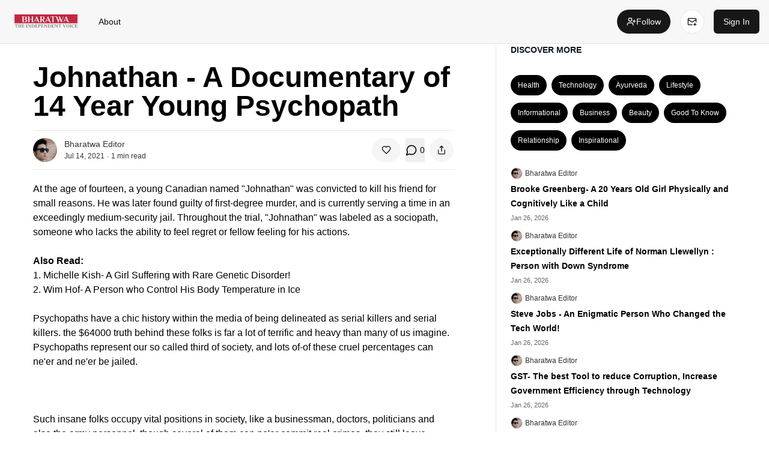

--- FILE ---
content_type: text/html; charset=utf-8
request_url: https://www.bharatwa.com/johnathan-14-year-young-psychopath-documentary-bnRyQMnj
body_size: 25180
content:
<!DOCTYPE html><html lang="en"><head><meta charSet="utf-8"/><meta name="viewport" content="width=device-width, initial-scale=1"/><link rel="preload" as="image" href="https://img.koows.com/publication/2022/07/1658731265789-1564469137443.png?height=40"/><link rel="preload" as="image" href="https://lh3.googleusercontent.com/a-/AOh14Gj1XWrj2wxUX4gozZhETrGptcqDnuoNNkontCY1Tw=s96-c?height=100&amp;width=100"/><link rel="preload" as="image" href="https://lh3.googleusercontent.com/a-/AOh14Gj1XWrj2wxUX4gozZhETrGptcqDnuoNNkontCY1Tw=s96-c?width=80&amp;height=80"/><link rel="preload" as="image" href="https://img.koows.com/user/2025/07/1751967849144-office.jpeg?height=100&amp;width=100"/><link rel="preload" as="image" href="https://lh3.googleusercontent.com/a-/AOh14Gj1XWrj2wxUX4gozZhETrGptcqDnuoNNkontCY1Tw=s96-c?width=40&amp;aspect_ratio=1:1"/><link rel="stylesheet" href="/_next/static/css/1caa00140188647c.css" data-precedence="next"/><link rel="stylesheet" href="/_next/static/css/e79f8c48b014fefb.css" data-precedence="next"/><link rel="stylesheet" href="/_next/static/css/a4395625e873eb4a.css" data-precedence="next"/><link rel="stylesheet" href="/_next/static/css/c206816301eb9e25.css" data-precedence="next"/><link rel="preload" as="script" fetchPriority="low" href="/_next/static/chunks/webpack-6ce9354d2a196c0b.js"/><script src="/_next/static/chunks/4bd1b696-f785427dddbba9fb.js" async=""></script><script src="/_next/static/chunks/1255-9494d7e861e97d68.js" async=""></script><script src="/_next/static/chunks/main-app-05a5fe279f4f6e20.js" async=""></script><script src="/_next/static/chunks/2619-3c9e02e22d10480a.js" async=""></script><script src="/_next/static/chunks/4909-6442a834d40b97ce.js" async=""></script><script src="/_next/static/chunks/6104-08622928cdd5e656.js" async=""></script><script src="/_next/static/chunks/7109-28da7ebb26737ebf.js" async=""></script><script src="/_next/static/chunks/2807-7aa63cf736390b48.js" async=""></script><script src="/_next/static/chunks/app/(webstory)/layout-cbcb6c4f1642c327.js" async=""></script><script src="/_next/static/chunks/13b76428-8a44d6718d54fa7a.js" async=""></script><script src="/_next/static/chunks/1873-d49a16013448e0b1.js" async=""></script><script src="/_next/static/chunks/8591-90758a196428c016.js" async=""></script><script src="/_next/static/chunks/256-db8d58bbfe46e5eb.js" async=""></script><script src="/_next/static/chunks/1339-024fe89e51092692.js" async=""></script><script src="/_next/static/chunks/app/(main)/(common)/%5Bslug%5D/page-ea4aad905ce20817.js" async=""></script><script src="/_next/static/chunks/5476-ee31ec7f47995711.js" async=""></script><script src="/_next/static/chunks/app/layout-fc4d52a89f9d48a8.js" async=""></script><meta name="next-size-adjust" content=""/><link rel="preconnect" href="https://img.koows.com" crossorigin="anonymous"/><title>Johnathan - A Documentary of 14 Year Young Psychopath</title><meta name="description" content="At the age of fourteen, a young Canadian named &quot;Johnathan&quot; determined to kill his friend and friend during a clear stage throughout lunch. He later turned himself in, was guilty of first-degree murder"/><meta name="robots" content="index, follow"/><meta name="googlebot" content="index, follow, max-video-preview:-1, max-image-preview:large, max-snippet:-1"/><link rel="canonical" href="https://www.bharatwa.com/johnathan-14-year-young-psychopath-documentary-bnRyQMnj"/><link rel="alternate" type="application/rss+xml" href="https://www.bharatwa.com/rss.xml"/><meta property="og:title" content="Johnathan - A Documentary of 14 Year Young Psychopath"/><meta property="og:description" content="At the age of fourteen, a young Canadian named &quot;Johnathan&quot; determined to kill his friend and friend during a clear stage throughout lunch. He later turned himself in, was guilty of first-degree murder"/><meta property="og:image" content="https://pix.koows.com/story/7_con_20210705_120727.jpeg"/><meta name="twitter:card" content="summary_large_image"/><meta name="twitter:title" content="Johnathan - A Documentary of 14 Year Young Psychopath"/><meta name="twitter:description" content="At the age of fourteen, a young Canadian named &quot;Johnathan&quot; determined to kill his friend and friend during a clear stage throughout lunch. He later turned himself in, was guilty of first-degree murder"/><meta name="twitter:image" content="https://pix.koows.com/story/7_con_20210705_120727.jpeg"/><link rel="shortcut icon" href="https://img.koows.com/publication/2022/07/1658565242973-favicon.png"/><link rel="icon" href="/favicon.ico" type="image/x-icon" sizes="16x16"/><link rel="icon" href="https://img.koows.com/publication/2022/07/1658565242973-favicon.png"/><link rel="apple-touch-icon" href="https://img.koows.com/publication/2022/07/1658565242973-favicon.png"/><script src="/_next/static/chunks/polyfills-42372ed130431b0a.js" noModule=""></script></head><body class="__variable_1e4310 __variable_c3aa02 antialiased"><div hidden=""><!--$--><!--/$--></div><style>
:root {
  --bprogress-color: #000000;
  --bprogress-height: 4px;
  --bprogress-spinner-size: 18px;
  --bprogress-spinner-animation-duration: 400ms;
  --bprogress-spinner-border-size: 2px;
  --bprogress-box-shadow: 0 0 10px #000000, 0 0 5px #000000;
  --bprogress-z-index: 99999;
  --bprogress-spinner-top: 15px;
  --bprogress-spinner-bottom: auto;
  --bprogress-spinner-right: 15px;
  --bprogress-spinner-left: auto;
}

.bprogress {
  width: 0;
  height: 0;
  pointer-events: none;
  z-index: var(--bprogress-z-index);
}

.bprogress .bar {
  background: var(--bprogress-color);
  position: fixed;
  z-index: var(--bprogress-z-index);
  top: 0;
  left: 0;
  width: 100%;
  height: var(--bprogress-height);
}

/* Fancy blur effect */
.bprogress .peg {
  display: block;
  position: absolute;
  right: 0;
  width: 100px;
  height: 100%;
  box-shadow: var(--bprogress-box-shadow);
  opacity: 1.0;
  transform: rotate(3deg) translate(0px, -4px);
}

/* Remove these to get rid of the spinner */
.bprogress .spinner {
  display: block;
  position: fixed;
  z-index: var(--bprogress-z-index);
  top: var(--bprogress-spinner-top);
  bottom: var(--bprogress-spinner-bottom);
  right: var(--bprogress-spinner-right);
  left: var(--bprogress-spinner-left);
}

.bprogress .spinner-icon {
  width: var(--bprogress-spinner-size);
  height: var(--bprogress-spinner-size);
  box-sizing: border-box;
  border: solid var(--bprogress-spinner-border-size) transparent;
  border-top-color: var(--bprogress-color);
  border-left-color: var(--bprogress-color);
  border-radius: 50%;
  -webkit-animation: bprogress-spinner var(--bprogress-spinner-animation-duration) linear infinite;
  animation: bprogress-spinner var(--bprogress-spinner-animation-duration) linear infinite;
}

.bprogress-custom-parent {
  overflow: hidden;
  position: relative;
}

.bprogress-custom-parent .bprogress .spinner,
.bprogress-custom-parent .bprogress .bar {
  position: absolute;
}

.bprogress .indeterminate {
  position: fixed;
  top: 0;
  left: 0;
  width: 100%;
  height: var(--bprogress-height);
  overflow: hidden;
}

.bprogress .indeterminate .inc,
.bprogress .indeterminate .dec {
  position: absolute;
  top: 0;
  height: 100%;
  background-color: var(--bprogress-color);
}

.bprogress .indeterminate .inc {
  animation: bprogress-indeterminate-increase 2s infinite;
}

.bprogress .indeterminate .dec {
  animation: bprogress-indeterminate-decrease 2s 0.5s infinite;
}

@-webkit-keyframes bprogress-spinner {
  0%   { -webkit-transform: rotate(0deg); transform: rotate(0deg); }
  100% { -webkit-transform: rotate(360deg); transform: rotate(360deg); }
}

@keyframes bprogress-spinner {
  0%   { transform: rotate(0deg); }
  100% { transform: rotate(360deg); }
}

@keyframes bprogress-indeterminate-increase {
  from { left: -5%; width: 5%; }
  to { left: 130%; width: 100%; }
}

@keyframes bprogress-indeterminate-decrease {
  from { left: -80%; width: 80%; }
  to { left: 110%; width: 10%; }
}
</style><!--$--><!--/$--><div class="app-wraper"><div><header class="shadow-sm"><div class="flex items-center justify-between w-full shadow-md border-b" style="background-color:#f7f7f7;padding:16px"><div class="flex flex-row space-x-3 items-center"><div class="max-w-[120px] h-[40px] rounded-full overflow-hidden flex items-center justify-center"><a href="/"><img src="https://img.koows.com/publication/2022/07/1658731265789-1564469137443.png?height=40" alt="Bharatwa" loading="eager"/></a></div><div class="flex flex-col md:flex-row items-start md:items-center space-y-2 md:space-y-0 md:space-x-4"><div class="flex items-center justify-center space-x-2"></div><div class="text-sm flex space-x-4"><div class="hidden md:block"><ul class="flex flex-row space-x-2"><li><a href="/about">About</a></li></ul></div></div></div></div><div class="flex flex-row items-center space-x-4"><button class="justify-center whitespace-nowrap text-sm font-medium ring-offset-background focus-visible:outline-none focus-visible:ring-2 focus-visible:ring-ring focus-visible:ring-offset-2 disabled:pointer-events-none disabled:opacity-50 [&amp;_svg]:pointer-events-none [&amp;_svg]:size-4 [&amp;_svg]:shrink-0 hover:bg-primary/90 px-4 rounded-full py-1 h-10 flex items-center gap-2 transition-all animate-pulse bg-slate-200 text-transparent w-20" disabled=""></button><button class="inline-flex items-center justify-center gap-2 whitespace-nowrap text-sm font-medium ring-offset-background transition-colors focus-visible:outline-none focus-visible:ring-2 focus-visible:ring-ring focus-visible:ring-offset-2 disabled:pointer-events-none disabled:opacity-50 [&amp;_svg]:pointer-events-none [&amp;_svg]:size-4 [&amp;_svg]:shrink-0 border border-input bg-background hover:bg-accent hover:text-accent-foreground p-1 w-10 h-10 rounded-full" type="button" aria-haspopup="dialog" aria-expanded="false" aria-controls="radix-_R_klfiv5tcnqdb_" data-state="closed"><svg xmlns="http://www.w3.org/2000/svg" width="24" height="24" viewBox="0 0 24 24" fill="none" stroke="currentColor" stroke-width="2" stroke-linecap="round" stroke-linejoin="round" class="lucide lucide-mail-plus"><path d="M22 13V6a2 2 0 0 0-2-2H4a2 2 0 0 0-2 2v12c0 1.1.9 2 2 2h8"></path><path d="m22 7-8.97 5.7a1.94 1.94 0 0 1-2.06 0L2 7"></path><path d="M19 16v6"></path><path d="M16 19h6"></path></svg></button><div><button class="inline-flex items-center justify-center gap-2 whitespace-nowrap rounded-md text-sm font-medium ring-offset-background transition-colors focus-visible:outline-none focus-visible:ring-2 focus-visible:ring-ring focus-visible:ring-offset-2 disabled:pointer-events-none disabled:opacity-50 [&amp;_svg]:pointer-events-none [&amp;_svg]:size-4 [&amp;_svg]:shrink-0 bg-primary text-primary-foreground hover:bg-primary/90 h-10 px-4 py-2">Sign In</button></div></div></div></header><div style="background-color:#ffffff"><script type="application/ld+json">{"@context":"https://schema.org","@type":"Article","headline":"Johnathan - A Documentary of 14 Year Young Psychopath","description":"At the age of fourteen, a young Canadian named \"Johnathan\" determined to kill his friend and friend during a clear stage throughout lunch. He later turned himself in, was guilty of first-degree murder","author":{"@type":"Person","name":"Bharatwa Editor","url":"https://www.bharatwa.com/author/@bharatwaeditor"},"datePublished":"2021-07-14T10:28:25.000Z","dateModified":"2022-12-11T04:09:33.000Z","mainEntityOfPage":{"@type":"WebPage","@id":"www.bharatwa.comjohnathan-14-year-young-psychopath-documentary-bnRyQMnj"},"image":"https://pix.koows.com/story/7_con_20210705_120727.jpeg"}</script><div class="flex lg:flex-row lg:justify-evenly flex-col"><div class="max-w-[700px] flex-auto ml-4 mr-5 md:mr-4"><article id="224"><div class="flex flex-col pt-6"><div><h1 class="text-3xl xl:text-5xl font-semibold mb-4 mt-2" style="color:#000000">Johnathan - A Documentary of 14 Year Young Psychopath</h1><div class="flex justify-between items-center mb-5 border-t border-b border-gray-200 py-3"><div class="flex items-center space-x-3"><div class="overflow-hidden w-10 h-10 rounded-full"><a class="w-12 h-12 overflow-hidden rounded-full flex-shrink-0 " href="/author/@bharatwaeditor"><img src="https://lh3.googleusercontent.com/a-/AOh14Gj1XWrj2wxUX4gozZhETrGptcqDnuoNNkontCY1Tw=s96-c?height=100&amp;width=100" alt="people" class="w-full" loading="eager" width="48" height="48"/></a></div><div><a href="/author/@bharatwaeditor"><h4 class="text-sm font-normal" style="color:rgba(0, 0, 0, 0.8)">Bharatwa Editor</h4></a><p class="text-xs font-normal flex space-x-1 items-center" style="color:rgba(0, 0, 0, 0.8)"><time dateTime="2021-07-14T10:28:25.000Z">Jul 14, 2021</time><span class="pb-1">.</span> <span>1<!-- --> min read</span></p></div></div><div class="flex space-x-2"><button class="inline-flex items-center justify-center gap-2 whitespace-nowrap text-sm font-medium ring-offset-background transition-colors focus-visible:outline-none focus-visible:ring-2 focus-visible:ring-ring focus-visible:ring-offset-2 disabled:pointer-events-none disabled:opacity-50 [&amp;_svg]:pointer-events-none [&amp;_svg]:size-4 [&amp;_svg]:shrink-0 bg-secondary text-secondary-foreground hover:bg-secondary/80 h-10 px-4 py-2 rounded-full"><svg xmlns="http://www.w3.org/2000/svg" width="20" height="20" viewBox="0 0 24 24" fill="none" stroke="currentColor" stroke-width="2" stroke-linecap="round" stroke-linejoin="round" class="lucide lucide-heart text-black"><path d="M19 14c1.49-1.46 3-3.21 3-5.5A5.5 5.5 0 0 0 16.5 3c-1.76 0-3 .5-4.5 2-1.5-1.5-2.74-2-4.5-2A5.5 5.5 0 0 0 2 8.5c0 2.3 1.5 4.05 3 5.5l7 7Z"></path></svg></button><button type="button" aria-haspopup="dialog" aria-expanded="false" aria-controls="radix-_R_1b5d5fiv5tcnqdb_" data-state="closed" class="flex flex-row items-center space-x-1"><svg xmlns="http://www.w3.org/2000/svg" width="20" height="20" viewBox="0 0 24 24" fill="none" stroke="currentColor" stroke-width="2" stroke-linecap="round" stroke-linejoin="round" class="lucide lucide-message-circle"><path d="M7.9 20A9 9 0 1 0 4 16.1L2 22Z"></path></svg> <span class="text-[14px]">0</span></button><button class="inline-flex items-center justify-center gap-2 whitespace-nowrap text-sm font-medium ring-offset-background transition-colors focus-visible:outline-none focus-visible:ring-2 focus-visible:ring-ring focus-visible:ring-offset-2 disabled:pointer-events-none disabled:opacity-50 [&amp;_svg]:pointer-events-none [&amp;_svg]:size-4 [&amp;_svg]:shrink-0 bg-secondary text-secondary-foreground hover:bg-secondary/80 rounded-full p-0 h-10 w-10" type="button" id="radix-_R_1r5d5fiv5tcnqdb_" aria-haspopup="menu" aria-expanded="false" data-state="closed"><svg xmlns="http://www.w3.org/2000/svg" width="24" height="24" viewBox="0 0 24 24" fill="none" stroke="currentColor" stroke-width="2" stroke-linecap="round" stroke-linejoin="round" class="lucide lucide-share w-5 h-5"><path d="M4 12v8a2 2 0 0 0 2 2h12a2 2 0 0 0 2-2v-8"></path><polyline points="16 6 12 2 8 6"></polyline><line x1="12" x2="12" y1="2" y2="15"></line></svg></button></div></div></div><div id="post-content" class="prose prose-lg max-w-none" style="color:#000000"><p>At the age of fourteen, a young Canadian named &quot;Johnathan&quot; was convicted to kill his friend for small reasons. He was later found guilty of first-degree murder, and is currently serving a time in an exceedingly medium-security jail. Throughout the trial, &quot;Johnathan&quot; was labeled as a sociopath, someone who lacks the ability to feel regret or fellow feeling for his actions.</p><p><br/></p><p><strong>Also Read:</strong></p><p><a href="https://www.bharatwa.com/michelle-kish-hallerman-streiff-syndrome-iS63Jhn9" rel="follow" target="_blank">1. Michelle Kish- A Girl Suffering with Rare Genetic Disorder!</a></p><p><a href="https://www.bharatwa.com/wim-hof-control-body-temperature-ice-vCwHtthl" rel="follow" target="_blank">2. Wim Hof- A Person who Control His Body Temperature in Ice</a></p><p><br/></p><p>Psychopaths have a chic history within the media of being delineated as serial killers and serial killers. the $64000 truth behind these folks is far a lot of terrific and heavy than many of us imagine. Psychopaths represent our so called third of society, and lots of-of these cruel percentages can ne&#x27;er and ne&#x27;er be jailed. </p><p><br/></p><p> </p><p><br/></p><p>Such insane folks occupy vital positions in society, like a businessman, doctors, politicians and also the army personnel. though several of them can ne&#x27;er commit real crimes, they still leave associate degree clear mark on the folks around them and a path of broken guarantees and broken hearts where they are going. </p><p><br/></p><p>They can really prove themselves very dangerous if a situation arises so.</p><blockquote>You may have heard people call someone else a “psychopath” or a “sociopath.” But what do those words really mean? Indeed there are some definitive signs and symptoms which can help illuminate if you have a psychopath in your life or not.</blockquote><p><br/></p><p><strong>Also Read:</strong></p><p><a href="https://www.bharatwa.com/stephen-wiltshire-prolific-talented-artist-CeZeshBI" rel="follow" target="_blank">1. Stephen Wiltshire- Most Prolific and Talented Young Artist</a></p><p><a href="https://www.bharatwa.com/derek-paravicini-blind-musical-king-zW6nUtqY" rel="follow" target="_blank">2. Derek Paravicini- A Blind Musical King!</a></p><p><br/></p><p>This film explores the factors that make psychopaths in society and also the ways in which we can spot them. Factors like genetic science, the upbringing kids and consumerism plays an important role in deciding the social links that children type within the 1st years of life. </p><p><br/></p><p>Through interviews with professionals, doctors and even a sociopath, the general public will gain a stronger understanding of what causes youngsters to become adult psychopaths and, hopefully, plan to stop these causes from their roots.</p></div><div class="flex space-x-2 items-center my-4"><div class="text-xs hover:bg-opacity-80 rounded-full inline-block px-2 p-1" style="background-color:#000000;color:#ffffff"><a class="text-sm" href="/tagged/health">Health</a></div><div class="text-xs hover:bg-opacity-80 rounded-full inline-block px-2 p-1" style="background-color:#000000;color:#ffffff"><a class="text-sm" href="/tagged/inspirational">Inspirational</a></div><div class="text-xs hover:bg-opacity-80 rounded-full inline-block px-2 p-1" style="background-color:#000000;color:#ffffff"><a class="text-sm" href="/tagged/crime">Crime</a></div><div class="text-xs hover:bg-opacity-80 rounded-full inline-block px-2 p-1" style="background-color:#000000;color:#ffffff"><a class="text-sm" href="/tagged/informational">Informational</a></div><div class="text-xs hover:bg-opacity-80 rounded-full inline-block px-2 p-1" style="background-color:#000000;color:#ffffff"><a class="text-sm" href="/tagged/violence">Violence</a></div></div><div class="mt-10 mb-10"><div class="flex items-center mb-3 space-x-3"><a class="w-20 h-20 overflow-hidden rounded-full flex-shrink-0 " href="https://koows.com/@bharatwaeditor"><img src="https://lh3.googleusercontent.com/a-/AOh14Gj1XWrj2wxUX4gozZhETrGptcqDnuoNNkontCY1Tw=s96-c?width=80&amp;height=80" alt="people" class="w-full" height="40" width="40"/></a><div class="flex items-center justify-between w-full"><a href="https://koows.com/@bharatwaeditor"><span class="text-xs ">Written by</span><h5 class="text-lg font-bold text-gray-900 mb-1" style="color:#000000">Bharatwa Editor</h5><p class="text-xs text-gray-400 font-normal hidden sm:block" style="color:rgba(0, 0, 0, 0.8)"></p></a></div></div></div><div class=""><div class="pt-7 pb-7"><h3 class="ct tf py-2 pt-4">More Stories from </h3><div class="min-h-1"><div class="w-full py-6"><div class="flex flex-row items-center space-x-2"><a href="/author/@bharatwaeditor"><img src="https://lh3.googleusercontent.com/a-/AOh14Gj1XWrj2wxUX4gozZhETrGptcqDnuoNNkontCY1Tw=s96-c?height=100&amp;width=100" alt="Bharatwa Editor" class="w-8 h-8 rounded-lg" height="32" width="32"/></a><div class="flex flex-row items-center space-x-1"><a target="_blank" href="/author/@bharatwaeditor"><span class="text-gray-900 text-[12px] lg:text-sm font-semibold" style="color:rgba(0, 0, 0, 0.8)">Bharatwa Editor</span></a><span class="pb-2 ct">.</span><span class="text-gray-900 text-xs lg:text-sm font-light" style="color:rgba(0, 0, 0, 0.8)">4<!-- --> min read</span></div></div><div class="grid grid-cols-12 w-full pl-0 lg:pl-9 mt-2 gap-x-3"><div class="col-span-12 md:col-span-8"><a href="/15-pakistani-movies-that-will-make-you-forget-bollywood-u9OpSTOy"><h3 class="text-sm lg:text-[18px] font-bold text-gray-900 mb-2 line-clamp-2" style="color:#000000">15 Pakistani Movies That Will Make you Forget Bollywood</h3></a><p class="text-xs lg:text-sm font-normal text-gray-800 mb-2 line-clamp-3" style="color:rgba(0, 0, 0, 0.8)">We have compiled the ultimate list of top 15 Pakistani movies that you shouldn&#x27;t miss, these left a greater social impact.</p><div class="flex justify-between"><div class="flex space-x-2 items-center"><div class="text-xs bg-gray-100 hover:bg-gray-20 text-gray-600 rounded-full inline-block px-2 p-1 " style="color:#ffffff;background-color:#000000"><a href="/tagged/bollywood"><span class="block line-clamp-1">Bollywood</span></a></div><div class="text-xs bg-gray-100 hover:bg-gray-20 text-gray-600 rounded-full inline-block px-2 p-1 hidden sm:inline-block" style="color:#ffffff;background-color:#000000"><a href="/tagged/business"><span class="block line-clamp-1">Business</span></a></div><span class="pb-2">.</span><span class="text-xs text-gray-400" style="color:rgba(0, 0, 0, 0.8)"><time dateTime="2021-07-24T14:30:37.000Z">5 years ago</time></span></div><div class="flex space-x-2"></div></div></div><div class="hidden md:block md:col-span-4 overflow-hidden pl-5 max-h-[125px]"><a class="w-full h-full overflow-hidden float-right" href="/15-pakistani-movies-that-will-make-you-forget-bollywood-u9OpSTOy"><div class="overflow-hidden"><img src="https://pix.koows.com/story/7_con_20210703_040724.jpg?width=250&amp;aspect_ratio=16:9" alt="15 Pakistani Movies That Will Make you Forget Bollywood" class="w-full" height="125" width="250" loading="lazy"/></div></a></div></div></div><div class="w-full py-6"><div class="flex flex-row items-center space-x-2"><a href="/author/@bharatwaeditor"><img src="https://lh3.googleusercontent.com/a-/AOh14Gj1XWrj2wxUX4gozZhETrGptcqDnuoNNkontCY1Tw=s96-c?height=100&amp;width=100" alt="Bharatwa Editor" class="w-8 h-8 rounded-lg" height="32" width="32"/></a><div class="flex flex-row items-center space-x-1"><a target="_blank" href="/author/@bharatwaeditor"><span class="text-gray-900 text-[12px] lg:text-sm font-semibold" style="color:rgba(0, 0, 0, 0.8)">Bharatwa Editor</span></a><span class="pb-2 ct">.</span><span class="text-gray-900 text-xs lg:text-sm font-light" style="color:rgba(0, 0, 0, 0.8)">8<!-- --> min read</span></div></div><div class="grid grid-cols-12 w-full pl-0 lg:pl-9 mt-2 gap-x-3"><div class="col-span-12 md:col-span-8"><a href="/film-mafia-fueling-the-fire-and-enraging-masses-WJO2IK4x"><h3 class="text-sm lg:text-[18px] font-bold text-gray-900 mb-2 line-clamp-2" style="color:#000000">Film Mafia, Fueling the Fire and Enraging Masses</h3></a><p class="text-xs lg:text-sm font-normal text-gray-800 mb-2 line-clamp-3" style="color:rgba(0, 0, 0, 0.8)">Film Mafia of Bollywood is Fictionalizing history, Rubbishing Religion, Promoting Anti-National Spirit, Mocking Hindu Gods, Award Wapsi and Intolerance drive</p><div class="flex justify-between"><div class="flex space-x-2 items-center"><div class="text-xs bg-gray-100 hover:bg-gray-20 text-gray-600 rounded-full inline-block px-2 p-1 " style="color:#ffffff;background-color:#000000"><a href="/tagged/voice"><span class="block line-clamp-1">Voice</span></a></div><div class="text-xs bg-gray-100 hover:bg-gray-20 text-gray-600 rounded-full inline-block px-2 p-1 hidden sm:inline-block" style="color:#ffffff;background-color:#000000"><a href="/tagged/bollywood"><span class="block line-clamp-1">Bollywood</span></a></div><span class="pb-2">.</span><span class="text-xs text-gray-400" style="color:rgba(0, 0, 0, 0.8)"><time dateTime="2021-07-15T10:33:16.000Z">5 years ago</time></span></div><div class="flex space-x-2"></div></div></div><div class="hidden md:block md:col-span-4 overflow-hidden pl-5 max-h-[125px]"><a class="w-full h-full overflow-hidden float-right" href="/film-mafia-fueling-the-fire-and-enraging-masses-WJO2IK4x"><div class="overflow-hidden"><img src="https://pix.koows.com/story/7_con_20210629_120614.jpg?width=250&amp;aspect_ratio=16:9" alt="Film Mafia, Fueling the Fire and Enraging Masses" class="w-full" height="125" width="250" loading="lazy"/></div></a></div></div></div><div class="w-full py-6"><div class="flex flex-row items-center space-x-2"><a href="/author/@ankita"><img src="https://img.koows.com/user/2025/07/1751967849144-office.jpeg?height=100&amp;width=100" alt="Ankita " class="w-8 h-8 rounded-lg" height="32" width="32"/></a><div class="flex flex-row items-center space-x-1"><a target="_blank" href="/author/@ankita"><span class="text-gray-900 text-[12px] lg:text-sm font-semibold" style="color:rgba(0, 0, 0, 0.8)">Ankita </span></a><span class="pb-2 ct">.</span><span class="text-gray-900 text-xs lg:text-sm font-light" style="color:rgba(0, 0, 0, 0.8)">3<!-- --> min read</span></div></div><div class="grid grid-cols-12 w-full pl-0 lg:pl-9 mt-2 gap-x-3"><div class="col-span-12 md:col-span-8"><a href="/how-did-india-respond-to-donald-trumps-25percent-tariff-penalty-on-india"><h3 class="text-sm lg:text-[18px] font-bold text-gray-900 mb-2 line-clamp-2" style="color:#000000">How did India respond to Donald Trump&#x27;s 25% tariff penalty on India?</h3></a><p class="text-xs lg:text-sm font-normal text-gray-800 mb-2 line-clamp-3" style="color:rgba(0, 0, 0, 0.8)">Trade tensions between the United States and India have sharply increased as a result of this recent development. Know how India responds to Donald Trump&#x27;s 25% tariff penalty on India.</p><div class="flex justify-between"><div class="flex space-x-2 items-center"><div class="text-xs bg-gray-100 hover:bg-gray-20 text-gray-600 rounded-full inline-block px-2 p-1 " style="color:#ffffff;background-color:#000000"><a href="/tagged/Tariff"><span class="block line-clamp-1">Tariff </span></a></div><div class="text-xs bg-gray-100 hover:bg-gray-20 text-gray-600 rounded-full inline-block px-2 p-1 hidden sm:inline-block" style="color:#ffffff;background-color:#000000"><a href="/tagged/world-politics"><span class="block line-clamp-1">World Politics</span></a></div><span class="pb-2">.</span><span class="text-xs text-gray-400" style="color:rgba(0, 0, 0, 0.8)"><time dateTime="2025-07-31T13:35:03.000Z">6 months ago</time></span></div><div class="flex space-x-2"></div></div></div><div class="hidden md:block md:col-span-4 overflow-hidden pl-5 max-h-[125px]"><a class="w-full h-full overflow-hidden float-right" href="/how-did-india-respond-to-donald-trumps-25percent-tariff-penalty-on-india"><div class="overflow-hidden"><img src="https://img.koows.com/publication/3/2025/07/posts-1-6f872abb-be9d-4e79-8039-125b5c9968de.png?width=250&amp;aspect_ratio=16:9" alt="How did India respond to Donald Trump&#x27;s 25% tariff penalty on India?" class="w-full" height="125" width="250" loading="lazy"/></div></a></div></div></div><div class="w-full py-6"><div class="flex flex-row items-center space-x-2"><a href="/author/@ankita"><img src="https://img.koows.com/user/2025/07/1751967849144-office.jpeg?height=100&amp;width=100" alt="Ankita " class="w-8 h-8 rounded-lg" height="32" width="32"/></a><div class="flex flex-row items-center space-x-1"><a target="_blank" href="/author/@ankita"><span class="text-gray-900 text-[12px] lg:text-sm font-semibold" style="color:rgba(0, 0, 0, 0.8)">Ankita </span></a><span class="pb-2 ct">.</span><span class="text-gray-900 text-xs lg:text-sm font-light" style="color:rgba(0, 0, 0, 0.8)">4<!-- --> min read</span></div></div><div class="grid grid-cols-12 w-full pl-0 lg:pl-9 mt-2 gap-x-3"><div class="col-span-12 md:col-span-8"><a href="/geoffrey-hintons-ai-warning-the-most-dangerous-invention-ever"><h3 class="text-sm lg:text-[18px] font-bold text-gray-900 mb-2 line-clamp-2" style="color:#000000">Geoffrey Hinton&#x27;s AI Warning: The Most Dangerous Invention Ever</h3></a><p class="text-xs lg:text-sm font-normal text-gray-800 mb-2 line-clamp-3" style="color:rgba(0, 0, 0, 0.8)"> AI is both beneficial and dangerous, depending on how it is developed, deployed, and regulated. </p><div class="flex justify-between"><div class="flex space-x-2 items-center"><div class="text-xs bg-gray-100 hover:bg-gray-20 text-gray-600 rounded-full inline-block px-2 p-1 " style="color:#ffffff;background-color:#000000"><a href="/tagged/artificial-intelligence"><span class="block line-clamp-1">Artificial Intelligence</span></a></div><div class="text-xs bg-gray-100 hover:bg-gray-20 text-gray-600 rounded-full inline-block px-2 p-1 hidden sm:inline-block" style="color:#ffffff;background-color:#000000"><a href="/tagged/technology"><span class="block line-clamp-1">Technology</span></a></div><span class="pb-2">.</span><span class="text-xs text-gray-400" style="color:rgba(0, 0, 0, 0.8)"><time dateTime="2025-07-31T07:39:13.000Z">6 months ago</time></span></div><div class="flex space-x-2"></div></div></div><div class="hidden md:block md:col-span-4 overflow-hidden pl-5 max-h-[125px]"><a class="w-full h-full overflow-hidden float-right" href="/geoffrey-hintons-ai-warning-the-most-dangerous-invention-ever"><div class="overflow-hidden"><img src="https://img.koows.com/publication/3/2025/07/posts-5f167451-4792-4da7-bfa7-2660f54fe541.png?width=250&amp;aspect_ratio=16:9" alt="Geoffrey Hinton&#x27;s AI Warning: The Most Dangerous Invention Ever" class="w-full" height="125" width="250" loading="lazy"/></div></a></div></div></div><div class="w-full py-6"><div class="flex flex-row items-center space-x-2"><a href="/author/@ankita"><img src="https://img.koows.com/user/2025/07/1751967849144-office.jpeg?height=100&amp;width=100" alt="Ankita " class="w-8 h-8 rounded-lg" height="32" width="32"/></a><div class="flex flex-row items-center space-x-1"><a target="_blank" href="/author/@ankita"><span class="text-gray-900 text-[12px] lg:text-sm font-semibold" style="color:rgba(0, 0, 0, 0.8)">Ankita </span></a><span class="pb-2 ct">.</span><span class="text-gray-900 text-xs lg:text-sm font-light" style="color:rgba(0, 0, 0, 0.8)">6<!-- --> min read</span></div></div><div class="grid grid-cols-12 w-full pl-0 lg:pl-9 mt-2 gap-x-3"><div class="col-span-12 md:col-span-8"><a href="/unbelievable-facts-about-world-history-that-will-surprise-you"><h3 class="text-sm lg:text-[18px] font-bold text-gray-900 mb-2 line-clamp-2" style="color:#000000">Unbelievable  Facts about World History that will surprise you</h3></a><p class="text-xs lg:text-sm font-normal text-gray-800 mb-2 line-clamp-3" style="color:rgba(0, 0, 0, 0.8)">Human history and the natural world are filled with mysteries, marvels, and strange truths that challenge our understanding. In this article, we will explore some unbelievable facts about world history.</p><div class="flex justify-between"><div class="flex space-x-2 items-center"><div class="text-xs bg-gray-100 hover:bg-gray-20 text-gray-600 rounded-full inline-block px-2 p-1 " style="color:#ffffff;background-color:#000000"><a href="/tagged/history"><span class="block line-clamp-1">History</span></a></div><div class="text-xs bg-gray-100 hover:bg-gray-20 text-gray-600 rounded-full inline-block px-2 p-1 hidden sm:inline-block" style="color:#ffffff;background-color:#000000"><a href="/tagged/Unbelievable-facts"><span class="block line-clamp-1">Unbelievable facts</span></a></div><span class="pb-2">.</span><span class="text-xs text-gray-400" style="color:rgba(0, 0, 0, 0.8)"><time dateTime="2025-07-30T11:00:28.000Z">6 months ago</time></span></div><div class="flex space-x-2"></div></div></div><div class="hidden md:block md:col-span-4 overflow-hidden pl-5 max-h-[125px]"><a class="w-full h-full overflow-hidden float-right" href="/unbelievable-facts-about-world-history-that-will-surprise-you"><div class="overflow-hidden"><img src="https://img.koows.com/publication/3/2025/07/posts-2-d3201e3e-d051-4944-be5e-b4c0986fa36e.png?width=250&amp;aspect_ratio=16:9" alt="Unbelievable  Facts about World History that will surprise you" class="w-full" height="125" width="250" loading="lazy"/></div></a></div></div></div></div></div></div></div></article></div><div class="lg:min-w-[400px] lg:max-w-[400px] lg:border-l lg:border-t-0 border-t border-gray-200 pl-6 min-h-screen ml-4 mr-5 md:mr-4"><div><h3 class="text-sm text-gray-900 font-semibold uppercase mb-8">Discover more</h3><div class="flex flex-wrap"><a class="hover:bg-gray-20 text-[12px] inline-block py-2 px-3 rounded-full mr-2 mb-3" style="background-color:#000000;color:#ffffff" href="/tagged/health"><span>Health</span></a><a class="hover:bg-gray-20 text-[12px] inline-block py-2 px-3 rounded-full mr-2 mb-3" style="background-color:#000000;color:#ffffff" href="/tagged/technology"><span>Technology</span></a><a class="hover:bg-gray-20 text-[12px] inline-block py-2 px-3 rounded-full mr-2 mb-3" style="background-color:#000000;color:#ffffff" href="/tagged/ayurveda"><span>Ayurveda</span></a><a class="hover:bg-gray-20 text-[12px] inline-block py-2 px-3 rounded-full mr-2 mb-3" style="background-color:#000000;color:#ffffff" href="/tagged/lifestyle"><span>Lifestyle</span></a><a class="hover:bg-gray-20 text-[12px] inline-block py-2 px-3 rounded-full mr-2 mb-3" style="background-color:#000000;color:#ffffff" href="/tagged/informational"><span>Informational</span></a><a class="hover:bg-gray-20 text-[12px] inline-block py-2 px-3 rounded-full mr-2 mb-3" style="background-color:#000000;color:#ffffff" href="/tagged/business"><span>Business</span></a><a class="hover:bg-gray-20 text-[12px] inline-block py-2 px-3 rounded-full mr-2 mb-3" style="background-color:#000000;color:#ffffff" href="/tagged/beauty"><span>Beauty</span></a><a class="hover:bg-gray-20 text-[12px] inline-block py-2 px-3 rounded-full mr-2 mb-3" style="background-color:#000000;color:#ffffff" href="/tagged/good-to-know"><span>Good To Know</span></a><a class="hover:bg-gray-20 text-[12px] inline-block py-2 px-3 rounded-full mr-2 mb-3" style="background-color:#000000;color:#ffffff" href="/tagged/relationship"><span>Relationship</span></a><a class="hover:bg-gray-20 text-[12px] inline-block py-2 px-3 rounded-full mr-2 mb-3" style="background-color:#000000;color:#ffffff" href="/tagged/inspirational"><span>Inspirational</span></a></div><section class="mt-4 home-sidebar-story-list" id="story-list"><div class="mb-3"><div class="flex items-start space-x-2"><div class="flex-1"><div class="flex items-center mb-1 space-x-1"><a class="w-5 h-5 rounded-full overflow-hidden border" href="https://koows.com/@bharatwaeditor"><img src="https://lh3.googleusercontent.com/a-/AOh14Gj1XWrj2wxUX4gozZhETrGptcqDnuoNNkontCY1Tw=s96-c?width=40&amp;aspect_ratio=1:1" alt="bharatwaeditor" class="w-full h-full object-cover"/></a><a class="text-xs font-medium" style="color:rgba(0, 0, 0, 0.8)" href="https://koows.com/@bharatwaeditor">Bharatwa Editor</a></div><a class="text-[14px] font-semibold leading-tight" style="color:#000000" href="/brooke-greenberg-20-years-girl-physically-cognitively-like-child-lfx7ZtB2">Brooke Greenberg- A 20 Years Old Girl Physically and Cognitively Like a Child</a><div class="text-[11px] mt-1" style="color:rgba(0, 0, 0, 0.6)"><time dateTime="2026-01-26T20:18:05.154Z">Jan 26, 2026</time></div></div></div></div><div class="mb-3"><div class="flex items-start space-x-2"><div class="flex-1"><div class="flex items-center mb-1 space-x-1"><a class="w-5 h-5 rounded-full overflow-hidden border" href="https://koows.com/@bharatwaeditor"><img src="https://lh3.googleusercontent.com/a-/AOh14Gj1XWrj2wxUX4gozZhETrGptcqDnuoNNkontCY1Tw=s96-c?width=40&amp;aspect_ratio=1:1" alt="bharatwaeditor" class="w-full h-full object-cover"/></a><a class="text-xs font-medium" style="color:rgba(0, 0, 0, 0.8)" href="https://koows.com/@bharatwaeditor">Bharatwa Editor</a></div><a class="text-[14px] font-semibold leading-tight" style="color:#000000" href="/norman-llewellyn-life-down-syndrome-N5G5IDcX">Exceptionally Different Life of Norman Llewellyn : Person with Down Syndrome</a><div class="text-[11px] mt-1" style="color:rgba(0, 0, 0, 0.6)"><time dateTime="2026-01-26T20:18:05.154Z">Jan 26, 2026</time></div></div></div></div><div class="mb-3"><div class="flex items-start space-x-2"><div class="flex-1"><div class="flex items-center mb-1 space-x-1"><a class="w-5 h-5 rounded-full overflow-hidden border" href="https://koows.com/@bharatwaeditor"><img src="https://lh3.googleusercontent.com/a-/AOh14Gj1XWrj2wxUX4gozZhETrGptcqDnuoNNkontCY1Tw=s96-c?width=40&amp;aspect_ratio=1:1" alt="bharatwaeditor" class="w-full h-full object-cover"/></a><a class="text-xs font-medium" style="color:rgba(0, 0, 0, 0.8)" href="https://koows.com/@bharatwaeditor">Bharatwa Editor</a></div><a class="text-[14px] font-semibold leading-tight" style="color:#000000" href="/steve-jobs-changed-world-nSDciggE">Steve Jobs - An Enigmatic Person Who Changed the Tech World!</a><div class="text-[11px] mt-1" style="color:rgba(0, 0, 0, 0.6)"><time dateTime="2026-01-26T20:18:05.154Z">Jan 26, 2026</time></div></div></div></div><div class="mb-3"><div class="flex items-start space-x-2"><div class="flex-1"><div class="flex items-center mb-1 space-x-1"><a class="w-5 h-5 rounded-full overflow-hidden border" href="https://koows.com/@bharatwaeditor"><img src="https://lh3.googleusercontent.com/a-/AOh14Gj1XWrj2wxUX4gozZhETrGptcqDnuoNNkontCY1Tw=s96-c?width=40&amp;aspect_ratio=1:1" alt="bharatwaeditor" class="w-full h-full object-cover"/></a><a class="text-xs font-medium" style="color:rgba(0, 0, 0, 0.8)" href="https://koows.com/@bharatwaeditor">Bharatwa Editor</a></div><a class="text-[14px] font-semibold leading-tight" style="color:#000000" href="/gst-best-tool-reduce-corruption-increase-government-efficiency-through-technology-GIh9Pltm">GST- The best Tool to reduce Corruption, Increase Government Efficiency through Technology</a><div class="text-[11px] mt-1" style="color:rgba(0, 0, 0, 0.6)"><time dateTime="2026-01-26T20:18:05.154Z">Jan 26, 2026</time></div></div></div></div><div class="mb-3"><div class="flex items-start space-x-2"><div class="flex-1"><div class="flex items-center mb-1 space-x-1"><a class="w-5 h-5 rounded-full overflow-hidden border" href="https://koows.com/@bharatwaeditor"><img src="https://lh3.googleusercontent.com/a-/AOh14Gj1XWrj2wxUX4gozZhETrGptcqDnuoNNkontCY1Tw=s96-c?width=40&amp;aspect_ratio=1:1" alt="bharatwaeditor" class="w-full h-full object-cover"/></a><a class="text-xs font-medium" style="color:rgba(0, 0, 0, 0.8)" href="https://koows.com/@bharatwaeditor">Bharatwa Editor</a></div><a class="text-[14px] font-semibold leading-tight" style="color:#000000" href="/how-dangerous-malaria-symptoms-causes-lGtxsTZY">How Dangerous is Malaria- Know Symptoms &amp; Causes!</a><div class="text-[11px] mt-1" style="color:rgba(0, 0, 0, 0.6)"><time dateTime="2026-01-26T20:18:05.154Z">Jan 26, 2026</time></div></div></div></div><div class="mb-3"><div class="flex items-start space-x-2"><div class="flex-1"><div class="flex items-center mb-1 space-x-1"><a class="w-5 h-5 rounded-full overflow-hidden border" href="https://koows.com/@bharatwaeditor"><img src="https://lh3.googleusercontent.com/a-/AOh14Gj1XWrj2wxUX4gozZhETrGptcqDnuoNNkontCY1Tw=s96-c?width=40&amp;aspect_ratio=1:1" alt="bharatwaeditor" class="w-full h-full object-cover"/></a><a class="text-xs font-medium" style="color:rgba(0, 0, 0, 0.8)" href="https://koows.com/@bharatwaeditor">Bharatwa Editor</a></div><a class="text-[14px] font-semibold leading-tight" style="color:#000000" href="/connection-soul-mates-past-life-s5770wEJ">Instant Karma Connection of Soul Mates of Past Life</a><div class="text-[11px] mt-1" style="color:rgba(0, 0, 0, 0.6)"><time dateTime="2026-01-26T20:18:05.155Z">Jan 26, 2026</time></div></div></div></div><div class="mb-3"><div class="flex items-start space-x-2"><div class="flex-1"><div class="flex items-center mb-1 space-x-1"><a class="w-5 h-5 rounded-full overflow-hidden border" href="https://koows.com/@bharatwaeditor"><img src="https://lh3.googleusercontent.com/a-/AOh14Gj1XWrj2wxUX4gozZhETrGptcqDnuoNNkontCY1Tw=s96-c?width=40&amp;aspect_ratio=1:1" alt="bharatwaeditor" class="w-full h-full object-cover"/></a><a class="text-xs font-medium" style="color:rgba(0, 0, 0, 0.8)" href="https://koows.com/@bharatwaeditor">Bharatwa Editor</a></div><a class="text-[14px] font-semibold leading-tight" style="color:#000000" href="/elderly-women-britain-give-birth-baby-q0Gfn6J7">Five Elderly Women In Britain Who Gave Birth to Baby!</a><div class="text-[11px] mt-1" style="color:rgba(0, 0, 0, 0.6)"><time dateTime="2026-01-26T20:18:05.155Z">Jan 26, 2026</time></div></div></div></div><div class="mb-3"><div class="flex items-start space-x-2"><div class="flex-1"><div class="flex items-center mb-1 space-x-1"><a class="w-5 h-5 rounded-full overflow-hidden border" href="https://koows.com/@bharatwaeditor"><img src="https://lh3.googleusercontent.com/a-/AOh14Gj1XWrj2wxUX4gozZhETrGptcqDnuoNNkontCY1Tw=s96-c?width=40&amp;aspect_ratio=1:1" alt="bharatwaeditor" class="w-full h-full object-cover"/></a><a class="text-xs font-medium" style="color:rgba(0, 0, 0, 0.8)" href="https://koows.com/@bharatwaeditor">Bharatwa Editor</a></div><a class="text-[14px] font-semibold leading-tight" style="color:#000000" href="/stuart-wikinson-who-can-never-grow-old-x1zl5K14">Stuart Wikinson - A 19 Year Young Boy Who Will Never Grow Old</a><div class="text-[11px] mt-1" style="color:rgba(0, 0, 0, 0.6)"><time dateTime="2026-01-26T20:18:05.155Z">Jan 26, 2026</time></div></div></div></div><div class="mb-3"><div class="flex items-start space-x-2"><div class="flex-1"><div class="flex items-center mb-1 space-x-1"><a class="w-5 h-5 rounded-full overflow-hidden border" href="https://koows.com/@bharatwaeditor"><img src="https://lh3.googleusercontent.com/a-/AOh14Gj1XWrj2wxUX4gozZhETrGptcqDnuoNNkontCY1Tw=s96-c?width=40&amp;aspect_ratio=1:1" alt="bharatwaeditor" class="w-full h-full object-cover"/></a><a class="text-xs font-medium" style="color:rgba(0, 0, 0, 0.8)" href="https://koows.com/@bharatwaeditor">Bharatwa Editor</a></div><a class="text-[14px] font-semibold leading-tight" style="color:#000000" href="/aamir-khan-number-1-actor-emotional-businessmen-48r0hEZn">Aamir Khan - Number 1 Actor or Emotional Businessmen?</a><div class="text-[11px] mt-1" style="color:rgba(0, 0, 0, 0.6)"><time dateTime="2026-01-26T20:18:05.155Z">Jan 26, 2026</time></div></div></div></div><div class="mb-3"><div class="flex items-start space-x-2"><div class="flex-1"><div class="flex items-center mb-1 space-x-1"><a class="w-5 h-5 rounded-full overflow-hidden border" href="https://koows.com/@bharatwaeditor"><img src="https://lh3.googleusercontent.com/a-/AOh14Gj1XWrj2wxUX4gozZhETrGptcqDnuoNNkontCY1Tw=s96-c?width=40&amp;aspect_ratio=1:1" alt="bharatwaeditor" class="w-full h-full object-cover"/></a><a class="text-xs font-medium" style="color:rgba(0, 0, 0, 0.8)" href="https://koows.com/@bharatwaeditor">Bharatwa Editor</a></div><a class="text-[14px] font-semibold leading-tight" style="color:#000000" href="/chinas-threat-america-re-calibrate-alliances-s1a8I20r">Impact of China’s Aggression - America to Recalibrate Defence Alliances</a><div class="text-[11px] mt-1" style="color:rgba(0, 0, 0, 0.6)"><time dateTime="2026-01-26T20:18:05.155Z">Jan 26, 2026</time></div></div></div></div></section></div></div></div></div></div><!--$--><!--/$--></div><div class="mt-2"><div data-orientation="horizontal" role="none" class="shrink-0 bg-border h-[1px] w-full"></div><div class="flex justify-end p-2"><span class="text-sm text-gray-500">Built on<!-- --> <a target="_blank" class="text-black font-bold" href="https://koows.com">Koows</a></span></div></div><script src="/_next/static/chunks/webpack-6ce9354d2a196c0b.js" id="_R_" async=""></script><script>(self.__next_f=self.__next_f||[]).push([0])</script><script>self.__next_f.push([1,"1:\"$Sreact.fragment\"\n4:I[9766,[],\"\"]\n5:I[8924,[],\"\"]\n7:I[4431,[],\"OutletBoundary\"]\n9:I[5278,[],\"AsyncMetadataOutlet\"]\nb:I[4431,[],\"ViewportBoundary\"]\nd:I[4431,[],\"MetadataBoundary\"]\ne:\"$Sreact.suspense\"\n10:I[7150,[],\"\"]\n:HL[\"/_next/static/media/4473ecc91f70f139-s.p.woff\",\"font\",{\"crossOrigin\":\"\",\"type\":\"font/woff\"}]\n:HL[\"/_next/static/media/463dafcda517f24f-s.p.woff\",\"font\",{\"crossOrigin\":\"\",\"type\":\"font/woff\"}]\n:HL[\"/_next/static/css/1caa00140188647c.css\",\"style\"]\n:HL[\"/_next/static/css/e79f8c48b014fefb.css\",\"style\"]\n:HL[\"/_next/static/css/a4395625e873eb4a.css\",\"style\"]\n:HL[\"/_next/static/css/c206816301eb9e25.css\",\"style\"]\n"])</script><script>self.__next_f.push([1,"0:{\"P\":null,\"b\":\"SYUOqul7TBbDfsar7fWN9\",\"p\":\"\",\"c\":[\"\",\"johnathan-14-year-young-psychopath-documentary-bnRyQMnj\"],\"i\":false,\"f\":[[[\"\",{\"children\":[\"(main)\",{\"children\":[\"(common)\",{\"children\":[[\"slug\",\"johnathan-14-year-young-psychopath-documentary-bnRyQMnj\",\"d\"],{\"children\":[\"__PAGE__\",{}]}]}]}]},\"$undefined\",\"$undefined\",true],[\"\",[\"$\",\"$1\",\"c\",{\"children\":[[[\"$\",\"link\",\"0\",{\"rel\":\"stylesheet\",\"href\":\"/_next/static/css/1caa00140188647c.css\",\"precedence\":\"next\",\"crossOrigin\":\"$undefined\",\"nonce\":\"$undefined\"}]],\"$L2\"]}],{\"children\":[\"(main)\",[\"$\",\"$1\",\"c\",{\"children\":[null,\"$L3\"]}],{\"children\":[\"(common)\",[\"$\",\"$1\",\"c\",{\"children\":[null,[\"$\",\"$L4\",null,{\"parallelRouterKey\":\"children\",\"error\":\"$undefined\",\"errorStyles\":\"$undefined\",\"errorScripts\":\"$undefined\",\"template\":[\"$\",\"$L5\",null,{}],\"templateStyles\":\"$undefined\",\"templateScripts\":\"$undefined\",\"notFound\":\"$undefined\",\"forbidden\":\"$undefined\",\"unauthorized\":\"$undefined\"}]]}],{\"children\":[[\"slug\",\"johnathan-14-year-young-psychopath-documentary-bnRyQMnj\",\"d\"],[\"$\",\"$1\",\"c\",{\"children\":[null,[\"$\",\"$L4\",null,{\"parallelRouterKey\":\"children\",\"error\":\"$undefined\",\"errorStyles\":\"$undefined\",\"errorScripts\":\"$undefined\",\"template\":[\"$\",\"$L5\",null,{}],\"templateStyles\":\"$undefined\",\"templateScripts\":\"$undefined\",\"notFound\":\"$undefined\",\"forbidden\":\"$undefined\",\"unauthorized\":\"$undefined\"}]]}],{\"children\":[\"__PAGE__\",[\"$\",\"$1\",\"c\",{\"children\":[\"$L6\",[[\"$\",\"link\",\"0\",{\"rel\":\"stylesheet\",\"href\":\"/_next/static/css/e79f8c48b014fefb.css\",\"precedence\":\"next\",\"crossOrigin\":\"$undefined\",\"nonce\":\"$undefined\"}],[\"$\",\"link\",\"1\",{\"rel\":\"stylesheet\",\"href\":\"/_next/static/css/a4395625e873eb4a.css\",\"precedence\":\"next\",\"crossOrigin\":\"$undefined\",\"nonce\":\"$undefined\"}],[\"$\",\"link\",\"2\",{\"rel\":\"stylesheet\",\"href\":\"/_next/static/css/c206816301eb9e25.css\",\"precedence\":\"next\",\"crossOrigin\":\"$undefined\",\"nonce\":\"$undefined\"}]],[\"$\",\"$L7\",null,{\"children\":[\"$L8\",[\"$\",\"$L9\",null,{\"promise\":\"$@a\"}]]}]]}],{},null,false]},null,false]},null,false]},null,false]},null,false],[\"$\",\"$1\",\"h\",{\"children\":[null,[[\"$\",\"$Lb\",null,{\"children\":\"$Lc\"}],[\"$\",\"meta\",null,{\"name\":\"next-size-adjust\",\"content\":\"\"}]],[\"$\",\"$Ld\",null,{\"children\":[\"$\",\"div\",null,{\"hidden\":true,\"children\":[\"$\",\"$e\",null,{\"fallback\":null,\"children\":\"$Lf\"}]}]}]]}],false]],\"m\":\"$undefined\",\"G\":[\"$10\",[]],\"s\":false,\"S\":false}\n"])</script><script>self.__next_f.push([1,"c:[[\"$\",\"meta\",\"0\",{\"charSet\":\"utf-8\"}],[\"$\",\"meta\",\"1\",{\"name\":\"viewport\",\"content\":\"width=device-width, initial-scale=1\"}]]\n8:null\n"])</script><script>self.__next_f.push([1,"11:I[5735,[\"2619\",\"static/chunks/2619-3c9e02e22d10480a.js\",\"4909\",\"static/chunks/4909-6442a834d40b97ce.js\",\"6104\",\"static/chunks/6104-08622928cdd5e656.js\",\"7109\",\"static/chunks/7109-28da7ebb26737ebf.js\",\"2807\",\"static/chunks/2807-7aa63cf736390b48.js\",\"1846\",\"static/chunks/app/(webstory)/layout-cbcb6c4f1642c327.js\"],\"PublicationProvider\"]\n12:I[5690,[\"2619\",\"static/chunks/2619-3c9e02e22d10480a.js\",\"4909\",\"static/chunks/4909-6442a834d40b97ce.js\",\"6104\",\"static/chunks/6104-08622928cdd5e656.js\",\"7109\",\"static/chunks/7109-28da7ebb26737ebf.js\",\"2807\",\"static/chunks/2807-7aa63cf736390b48.js\",\"1846\",\"static/chunks/app/(webstory)/layout-cbcb6c4f1642c327.js\"],\"ThemeProvider\"]\n14:I[4664,[\"2619\",\"static/chunks/2619-3c9e02e22d10480a.js\",\"4909\",\"static/chunks/4909-6442a834d40b97ce.js\",\"6104\",\"static/chunks/6104-08622928cdd5e656.js\",\"7109\",\"static/chunks/7109-28da7ebb26737ebf.js\",\"2807\",\"static/chunks/2807-7aa63cf736390b48.js\",\"1846\",\"static/chunks/app/(webstory)/layout-cbcb6c4f1642c327.js\"],\"Separator\"]\n15:I[2619,[\"586\",\"static/chunks/13b76428-8a44d6718d54fa7a.js\",\"2619\",\"static/chunks/2619-3c9e02e22d10480a.js\",\"4909\",\"static/chunks/4909-6442a834d40b97ce.js\",\"6104\",\"static/chunks/6104-08622928cdd5e656.js\",\"1873\",\"static/chunks/1873-d49a16013448e0b1.js\",\"8591\",\"static/chunks/8591-90758a196428c016.js\",\"2807\",\"static/chunks/2807-7aa63cf736390b48.js\",\"256\",\"static/chunks/256-db8d58bbfe46e5eb.js\",\"1339\",\"static/chunks/1339-024fe89e51092692.js\",\"7840\",\"static/chunks/app/(main)/(common)/%5Bslug%5D/page-ea4aad905ce20817.js\"],\"\"]\n16:I[2112,[\"5476\",\"static/chunks/5476-ee31ec7f47995711.js\",\"7177\",\"static/chunks/app/layout-fc4d52a89f9d48a8.js\"],\"default\"]\n"])</script><script>self.__next_f.push([1,"3:[\"$\",\"$L11\",null,{\"publicationInfo\":{\"id\":3,\"name\":\"Bharatwa\",\"slug\":\"bharatwa\",\"logo\":\"https://img.koows.com/publication/2022/07/1658731265789-1564469137443.png\",\"menus\":{\"menus\":[],\"menuLink\":\"\",\"menuName\":\"\",\"customLink\":\"\"},\"avatar\":\"https://img.koows.com/publication/2022/07/1658483660178-letter-k.png\",\"custom_page\":0,\"structure\":1,\"seo_info\":{\"title\":\"Bharatwa - The Independent Voice\",\"description\":\"Bharatwa is Independent Voice with positive news and views on Politics, Defense, Religions, Indian and World Scenario with distinctive and unbiased approach.\"},\"domain\":\"www.bharatwa.com\",\"follower_count\":6,\"theme\":{\"header\":{\"size\":\"small\",\"headerBg\":\"#f7f7f7\",\"headerImage\":null,\"headerLayout\":\"both\",\"header_align\":\"justify-center\",\"header_text_color\":\"#000000\",\"headerImagePosition\":\"center\"},\"content\":{\"color\":\"#000000\",\"story\":{\"sidebar\":{\"enabled\":true}},\"headingColor\":\"#000000\",\"buttonBgColor\":\"#000000\",\"backgroundColor\":\"#ffffff\",\"buttonTextColor\":\"#ffffff\"}},\"tagline\":\"The Independent Voice\",\"language\":\"en\",\"other\":{\"favicon\":\"https://img.koows.com/publication/2022/07/1658565242973-favicon.png\"},\"other_info\":{},\"allow_index\":1,\"publication_settings\":[]},\"children\":[\"$\",\"$L12\",null,{\"themeInfo\":\"$3:props:publicationInfo:theme\",\"children\":[[\"$\",\"div\",null,{\"className\":\"app-wraper\",\"children\":[[\"$\",\"$L4\",null,{\"parallelRouterKey\":\"children\",\"error\":\"$undefined\",\"errorStyles\":\"$undefined\",\"errorScripts\":\"$undefined\",\"template\":[\"$\",\"$L5\",null,{}],\"templateStyles\":\"$undefined\",\"templateScripts\":\"$undefined\",\"notFound\":[\"$L13\",[]],\"forbidden\":\"$undefined\",\"unauthorized\":\"$undefined\"}],false]}],[\"$\",\"div\",null,{\"className\":\"mt-2\",\"children\":[[\"$\",\"$L14\",null,{}],[\"$\",\"div\",null,{\"className\":\"flex justify-end p-2\",\"children\":[\"$\",\"span\",null,{\"className\":\"text-sm text-gray-500\",\"children\":[\"Built on\",\" \",[\"$\",\"$L15\",null,{\"href\":\"https://koows.com\",\"target\":\"_blank\",\"className\":\"text-black font-bold\",\"children\":\"Koows\"}]]}]}]]}]]}]}]\n"])</script><script>self.__next_f.push([1,"2:[\"$\",\"html\",null,{\"lang\":\"en\",\"children\":[[\"$\",\"head\",null,{\"children\":[\"$\",\"link\",null,{\"rel\":\"preconnect\",\"href\":\"https://img.koows.com\",\"crossOrigin\":\"anonymous\"}]}],[\"$\",\"body\",null,{\"className\":\"__variable_1e4310 __variable_c3aa02 antialiased\",\"children\":[[\"$\",\"$L16\",null,{\"children\":[\"$\",\"$L4\",null,{\"parallelRouterKey\":\"children\",\"error\":\"$undefined\",\"errorStyles\":\"$undefined\",\"errorScripts\":\"$undefined\",\"template\":[\"$\",\"$L5\",null,{}],\"templateStyles\":\"$undefined\",\"templateScripts\":\"$undefined\",\"notFound\":[[[\"$\",\"title\",null,{\"children\":\"404: This page could not be found.\"}],[\"$\",\"div\",null,{\"style\":{\"fontFamily\":\"system-ui,\\\"Segoe UI\\\",Roboto,Helvetica,Arial,sans-serif,\\\"Apple Color Emoji\\\",\\\"Segoe UI Emoji\\\"\",\"height\":\"100vh\",\"textAlign\":\"center\",\"display\":\"flex\",\"flexDirection\":\"column\",\"alignItems\":\"center\",\"justifyContent\":\"center\"},\"children\":[\"$\",\"div\",null,{\"children\":[[\"$\",\"style\",null,{\"dangerouslySetInnerHTML\":{\"__html\":\"body{color:#000;background:#fff;margin:0}.next-error-h1{border-right:1px solid rgba(0,0,0,.3)}@media (prefers-color-scheme:dark){body{color:#fff;background:#000}.next-error-h1{border-right:1px solid rgba(255,255,255,.3)}}\"}}],[\"$\",\"h1\",null,{\"className\":\"next-error-h1\",\"style\":{\"display\":\"inline-block\",\"margin\":\"0 20px 0 0\",\"padding\":\"0 23px 0 0\",\"fontSize\":24,\"fontWeight\":500,\"verticalAlign\":\"top\",\"lineHeight\":\"49px\"},\"children\":404}],[\"$\",\"div\",null,{\"style\":{\"display\":\"inline-block\"},\"children\":[\"$\",\"h2\",null,{\"style\":{\"fontSize\":14,\"fontWeight\":400,\"lineHeight\":\"49px\",\"margin\":0},\"children\":\"This page could not be found.\"}]}]]}]}]],[]],\"forbidden\":\"$undefined\",\"unauthorized\":\"$undefined\"}]}],[]]}]]}]\n"])</script><script>self.__next_f.push([1,"17:I[712,[\"586\",\"static/chunks/13b76428-8a44d6718d54fa7a.js\",\"2619\",\"static/chunks/2619-3c9e02e22d10480a.js\",\"4909\",\"static/chunks/4909-6442a834d40b97ce.js\",\"6104\",\"static/chunks/6104-08622928cdd5e656.js\",\"1873\",\"static/chunks/1873-d49a16013448e0b1.js\",\"8591\",\"static/chunks/8591-90758a196428c016.js\",\"2807\",\"static/chunks/2807-7aa63cf736390b48.js\",\"256\",\"static/chunks/256-db8d58bbfe46e5eb.js\",\"1339\",\"static/chunks/1339-024fe89e51092692.js\",\"7840\",\"static/chunks/app/(main)/(common)/%5Bslug%5D/page-ea4aad905ce20817.js\"],\"default\"]\n18:I[1625,[\"586\",\"static/chunks/13b76428-8a44d6718d54fa7a.js\",\"2619\",\"static/chunks/2619-3c9e02e22d10480a.js\",\"4909\",\"static/chunks/4909-6442a834d40b97ce.js\",\"6104\",\"static/chunks/6104-08622928cdd5e656.js\",\"1873\",\"static/chunks/1873-d49a16013448e0b1.js\",\"8591\",\"static/chunks/8591-90758a196428c016.js\",\"2807\",\"static/chunks/2807-7aa63cf736390b48.js\",\"256\",\"static/chunks/256-db8d58bbfe46e5eb.js\",\"1339\",\"static/chunks/1339-024fe89e51092692.js\",\"7840\",\"static/chunks/app/(main)/(common)/%5Bslug%5D/page-ea4aad905ce20817.js\"],\"default\"]\n19:I[9806,[\"586\",\"static/chunks/13b76428-8a44d6718d54fa7a.js\",\"2619\",\"static/chunks/2619-3c9e02e22d10480a.js\",\"4909\",\"static/chunks/4909-6442a834d40b97ce.js\",\"6104\",\"static/chunks/6104-08622928cdd5e656.js\",\"1873\",\"static/chunks/1873-d49a16013448e0b1.js\",\"8591\",\"static/chunks/8591-90758a196428c016.js\",\"2807\",\"static/chunks/2807-7aa63cf736390b48.js\",\"256\",\"static/chunks/256-db8d58bbfe46e5eb.js\",\"1339\",\"static/chunks/1339-024fe89e51092692.js\",\"7840\",\"static/chunks/app/(main)/(common)/%5Bslug%5D/page-ea4aad905ce20817.js\"],\"default\"]\n"])</script><script>self.__next_f.push([1,"13:[[[\"$\",\"header\",null,{\"className\":\"shadow-sm\",\"children\":[\"$\",\"div\",null,{\"className\":\"flex items-center justify-between w-full shadow-md border-b\",\"style\":{\"backgroundColor\":\"#f7f7f7\",\"padding\":\"16px\"},\"children\":[[\"$\",\"div\",null,{\"className\":\"flex flex-row space-x-3 items-center\",\"children\":[[\"$\",\"div\",null,{\"className\":\"max-w-[120px] h-[40px] rounded-full overflow-hidden flex items-center justify-center\",\"children\":[\"$\",\"$L15\",null,{\"href\":\"/\",\"children\":[\"$\",\"img\",null,{\"src\":\"https://img.koows.com/publication/2022/07/1658731265789-1564469137443.png?height=40\",\"alt\":\"Bharatwa\",\"loading\":\"eager\"}]}]}],[\"$\",\"div\",null,{\"className\":\"flex flex-col md:flex-row items-start md:items-center space-y-2 md:space-y-0 md:space-x-4\",\"children\":[[\"$\",\"div\",null,{\"className\":\"flex items-center justify-center space-x-2\",\"children\":false}],[\"$\",\"div\",null,{\"className\":\"text-sm flex space-x-4\",\"children\":[\"$\",\"div\",null,{\"className\":\"hidden md:block\",\"children\":[\"$\",\"ul\",null,{\"className\":\"flex flex-row space-x-2\",\"children\":[[],[\"$\",\"li\",null,{\"children\":[\"$\",\"$L15\",null,{\"href\":\"/about\",\"children\":\"About\"}]}]]}]}]}]]}]]}],[\"$\",\"div\",null,{\"className\":\"flex flex-row items-center space-x-4\",\"children\":[[\"$\",\"$L17\",null,{}],[\"$\",\"$L18\",null,{}],[\"$\",\"$L19\",null,{}]]}]]}]}],false,false],[\"$\",\"div\",null,{\"className\":\"min-h-screen flex flex-col items-center justify-center bg-gradient-to-br from-indigo-50 via-white to-purple-50\",\"children\":[\"$\",\"div\",null,{\"className\":\"text-center px-4 sm:px-6 lg:px-8\",\"children\":[[\"$\",\"h1\",null,{\"className\":\"mt-8 text-4xl font-extrabold text-gray-900 tracking-tight sm:text-5xl animate-fade-in\",\"children\":\"404 - Page Not Found\"}],[\"$\",\"p\",null,{\"className\":\"mt-4 text-xl text-gray-600 animate-fade-in animation-delay-150\",\"children\":\"Oops! It seems the link you followed is broken or the page has gone missing.\"}],[\"$\",\"div\",null,{\"className\":\"mt-10 flex justify-center space-x-6 animate-fade-in animation-delay-300\",\"children\":[\"$\",\"$L15\",null,{\"href\":\"/\",\"className\":\"inline-flex items-center px-6 py-3 border border-transparent text-base font-medium rounded-md text-white bg-gray-700 hover:bg-gray-900 transition-all duration-300 ease-in-out hover:shadow-lg transform hover:-translate-y-1\",\"children\":\"Go back home\"}]}]]}]}]]\n"])</script><script>self.__next_f.push([1,"1a:I[622,[],\"IconMark\"]\n"])</script><script>self.__next_f.push([1,"a:{\"metadata\":[[\"$\",\"title\",\"0\",{\"children\":\"Johnathan - A Documentary of 14 Year Young Psychopath\"}],[\"$\",\"meta\",\"1\",{\"name\":\"description\",\"content\":\"At the age of fourteen, a young Canadian named \\\"Johnathan\\\" determined to kill his friend and friend during a clear stage throughout lunch. He later turned himself in, was guilty of first-degree murder\"}],[\"$\",\"meta\",\"2\",{\"name\":\"robots\",\"content\":\"index, follow\"}],[\"$\",\"meta\",\"3\",{\"name\":\"googlebot\",\"content\":\"index, follow, max-video-preview:-1, max-image-preview:large, max-snippet:-1\"}],[\"$\",\"link\",\"4\",{\"rel\":\"canonical\",\"href\":\"https://www.bharatwa.com/johnathan-14-year-young-psychopath-documentary-bnRyQMnj\"}],[\"$\",\"link\",\"5\",{\"rel\":\"alternate\",\"type\":\"application/rss+xml\",\"href\":\"https://www.bharatwa.com/rss.xml\"}],[\"$\",\"meta\",\"6\",{\"property\":\"og:title\",\"content\":\"Johnathan - A Documentary of 14 Year Young Psychopath\"}],[\"$\",\"meta\",\"7\",{\"property\":\"og:description\",\"content\":\"At the age of fourteen, a young Canadian named \\\"Johnathan\\\" determined to kill his friend and friend during a clear stage throughout lunch. He later turned himself in, was guilty of first-degree murder\"}],[\"$\",\"meta\",\"8\",{\"property\":\"og:image\",\"content\":\"https://pix.koows.com/story/7_con_20210705_120727.jpeg\"}],[\"$\",\"meta\",\"9\",{\"name\":\"twitter:card\",\"content\":\"summary_large_image\"}],[\"$\",\"meta\",\"10\",{\"name\":\"twitter:title\",\"content\":\"Johnathan - A Documentary of 14 Year Young Psychopath\"}],[\"$\",\"meta\",\"11\",{\"name\":\"twitter:description\",\"content\":\"At the age of fourteen, a young Canadian named \\\"Johnathan\\\" determined to kill his friend and friend during a clear stage throughout lunch. He later turned himself in, was guilty of first-degree murder\"}],[\"$\",\"meta\",\"12\",{\"name\":\"twitter:image\",\"content\":\"https://pix.koows.com/story/7_con_20210705_120727.jpeg\"}],[\"$\",\"link\",\"13\",{\"rel\":\"shortcut icon\",\"href\":\"https://img.koows.com/publication/2022/07/1658565242973-favicon.png\"}],[\"$\",\"link\",\"14\",{\"rel\":\"icon\",\"href\":\"/favicon.ico\",\"type\":\"image/x-icon\",\"sizes\":\"16x16\"}],[\"$\",\"link\",\"15\",{\"rel\":\"icon\",\"href\":\"https://img.koows.com/publication/2022/07/1658565242973-favicon.png\"}],[\"$\",\"link\",\"16\",{\"rel\":\"apple-touch-icon\",\"href\":\"https://img.koows.com/publication/2022/07/1658565242973-favicon.png\"}],[\"$\",\"$L1a\",\"17\",{}]],\"error\":null,\"digest\":\"$undefined\"}\n"])</script><script>self.__next_f.push([1,"f:\"$a:metadata\"\n"])</script><script>self.__next_f.push([1,"1b:I[7862,[\"586\",\"static/chunks/13b76428-8a44d6718d54fa7a.js\",\"2619\",\"static/chunks/2619-3c9e02e22d10480a.js\",\"4909\",\"static/chunks/4909-6442a834d40b97ce.js\",\"6104\",\"static/chunks/6104-08622928cdd5e656.js\",\"1873\",\"static/chunks/1873-d49a16013448e0b1.js\",\"8591\",\"static/chunks/8591-90758a196428c016.js\",\"2807\",\"static/chunks/2807-7aa63cf736390b48.js\",\"256\",\"static/chunks/256-db8d58bbfe46e5eb.js\",\"1339\",\"static/chunks/1339-024fe89e51092692.js\",\"7840\",\"static/chunks/app/(main)/(common)/%5Bslug%5D/page-ea4aad905ce20817.js\"],\"default\"]\n"])</script><script>self.__next_f.push([1,"6:[\"$\",\"div\",null,{\"children\":[[\"$\",\"header\",null,{\"className\":\"shadow-sm\",\"children\":[\"$\",\"div\",null,{\"className\":\"flex items-center justify-between w-full shadow-md border-b\",\"style\":{\"backgroundColor\":\"#f7f7f7\",\"padding\":\"16px\"},\"children\":[[\"$\",\"div\",null,{\"className\":\"flex flex-row space-x-3 items-center\",\"children\":[[\"$\",\"div\",null,{\"className\":\"max-w-[120px] h-[40px] rounded-full overflow-hidden flex items-center justify-center\",\"children\":[\"$\",\"$L15\",null,{\"href\":\"/\",\"children\":[\"$\",\"img\",null,{\"src\":\"https://img.koows.com/publication/2022/07/1658731265789-1564469137443.png?height=40\",\"alt\":\"Bharatwa\",\"loading\":\"eager\"}]}]}],[\"$\",\"div\",null,{\"className\":\"flex flex-col md:flex-row items-start md:items-center space-y-2 md:space-y-0 md:space-x-4\",\"children\":[[\"$\",\"div\",null,{\"className\":\"flex items-center justify-center space-x-2\",\"children\":false}],[\"$\",\"div\",null,{\"className\":\"text-sm flex space-x-4\",\"children\":[\"$\",\"div\",null,{\"className\":\"hidden md:block\",\"children\":[\"$\",\"ul\",null,{\"className\":\"flex flex-row space-x-2\",\"children\":[[],[\"$\",\"li\",null,{\"children\":[\"$\",\"$L15\",null,{\"href\":\"/about\",\"children\":\"About\"}]}]]}]}]}]]}]]}],[\"$\",\"div\",null,{\"className\":\"flex flex-row items-center space-x-4\",\"children\":[[\"$\",\"$L17\",null,{}],[\"$\",\"$L18\",null,{}],[\"$\",\"$L19\",null,{}]]}]]}]}],[\"$\",\"div\",null,{\"style\":{\"backgroundColor\":\"#ffffff\"},\"children\":[[[\"$\",\"script\",\"0\",{\"type\":\"application/ld+json\",\"dangerouslySetInnerHTML\":{\"__html\":\"{\\\"@context\\\":\\\"https://schema.org\\\",\\\"@type\\\":\\\"Article\\\",\\\"headline\\\":\\\"Johnathan - A Documentary of 14 Year Young Psychopath\\\",\\\"description\\\":\\\"At the age of fourteen, a young Canadian named \\\\\\\"Johnathan\\\\\\\" determined to kill his friend and friend during a clear stage throughout lunch. He later turned himself in, was guilty of first-degree murder\\\",\\\"author\\\":{\\\"@type\\\":\\\"Person\\\",\\\"name\\\":\\\"Bharatwa Editor\\\",\\\"url\\\":\\\"https://www.bharatwa.com/author/@bharatwaeditor\\\"},\\\"datePublished\\\":\\\"2021-07-14T10:28:25.000Z\\\",\\\"dateModified\\\":\\\"2022-12-11T04:09:33.000Z\\\",\\\"mainEntityOfPage\\\":{\\\"@type\\\":\\\"WebPage\\\",\\\"@id\\\":\\\"www.bharatwa.comjohnathan-14-year-young-psychopath-documentary-bnRyQMnj\\\"},\\\"image\\\":\\\"https://pix.koows.com/story/7_con_20210705_120727.jpeg\\\"}\"}}]],[\"$\",\"div\",null,{\"className\":\"flex lg:flex-row lg:justify-evenly flex-col\",\"children\":[[\"$\",\"div\",null,{\"className\":\"max-w-[700px] flex-auto ml-4 mr-5 md:mr-4\",\"children\":[[\"$\",\"article\",null,{\"id\":224,\"children\":[\"$\",\"div\",null,{\"className\":\"flex flex-col pt-6\",\"children\":[[\"$\",\"div\",null,{\"children\":[null,[\"$\",\"h1\",null,{\"className\":\"text-3xl xl:text-5xl font-semibold mb-4 mt-2\",\"style\":{\"color\":\"#000000\"},\"children\":\"Johnathan - A Documentary of 14 Year Young Psychopath\"}],[\"$\",\"div\",null,{\"className\":\"flex justify-between items-center mb-5 border-t border-b border-gray-200 py-3\",\"children\":[[\"$\",\"div\",null,{\"className\":\"flex items-center space-x-3\",\"children\":[[\"$\",\"div\",null,{\"className\":\"overflow-hidden w-10 h-10 rounded-full\",\"children\":[\"$\",\"$L15\",null,{\"href\":\"/author/@bharatwaeditor\",\"className\":\"w-12 h-12 overflow-hidden rounded-full flex-shrink-0 \",\"children\":[\"$\",\"img\",null,{\"src\":\"https://lh3.googleusercontent.com/a-/AOh14Gj1XWrj2wxUX4gozZhETrGptcqDnuoNNkontCY1Tw=s96-c?height=100\u0026width=100\",\"alt\":\"people\",\"className\":\"w-full\",\"loading\":\"eager\",\"width\":\"48\",\"height\":\"48\"}]}]}],[\"$\",\"div\",null,{\"children\":[[\"$\",\"$L15\",null,{\"href\":\"/author/@bharatwaeditor\",\"children\":[\"$\",\"h4\",null,{\"className\":\"text-sm font-normal\",\"style\":{\"color\":\"rgba(0, 0, 0, 0.8)\"},\"children\":\"Bharatwa Editor\"}]}],[\"$\",\"p\",null,{\"className\":\"text-xs font-normal flex space-x-1 items-center\",\"style\":{\"color\":\"rgba(0, 0, 0, 0.8)\"},\"children\":[[\"$\",\"time\",null,{\"dateTime\":\"2021-07-14T10:28:25.000Z\",\"children\":\"Jul 14, 2021\"}],[\"$\",\"span\",null,{\"className\":\"pb-1\",\"children\":\".\"}],\" \",[\"$\",\"span\",null,{\"children\":[1,\" min read\"]}]]}]]}]]}],[\"$\",\"div\",null,{\"className\":\"flex space-x-2\",\"children\":[\"$\",\"$L1b\",null,{\"host\":\"www.bharatwa.com\",\"story\":{\"id\":224,\"title\":\"Johnathan - A Documentary of 14 Year Young Psychopath\",\"editor\":{\"ops\":[{\"insert\":\"At the age of fourteen, a young Canadian named \\\"Johnathan\\\" was convicted to kill his friend for small reasons. He was later found guilty of first-degree murder, and is currently serving a time in an exceedingly medium-security jail. Throughout the trial, \\\"Johnathan\\\" was labeled as a sociopath, someone who lacks the ability to feel regret or fellow feeling for his actions.\\n\\n\"},{\"insert\":\"Also Read:\",\"attributes\":{\"bold\":true}},{\"insert\":\"\\n\"},{\"insert\":\"1. Michelle Kish- A Girl Suffering with Rare Genetic Disorder!\",\"attributes\":{\"link\":\"https://www.bharatwa.com/michelle-kish-hallerman-streiff-syndrome-iS63Jhn9\"}},{\"insert\":\"\\n\"},{\"insert\":\"2. Wim Hof- A Person who Control His Body Temperature in Ice\",\"attributes\":{\"link\":\"https://www.bharatwa.com/wim-hof-control-body-temperature-ice-vCwHtthl\"}},{\"insert\":\"\\n\\nPsychopaths have a chic history within the media of being delineated as serial killers and serial killers. the $64000 truth behind these folks is far a lot of terrific and heavy than many of us imagine. Psychopaths represent our so called third of society, and lots of-of these cruel percentages can ne'er and ne'er be jailed. \\n\\n \\n\\nSuch insane folks occupy vital positions in society, like a businessman, doctors, politicians and also the army personnel. though several of them can ne'er commit real crimes, they still leave associate degree clear mark on the folks around them and a path of broken guarantees and broken hearts where they are going. \\n\\nThey can really prove themselves very dangerous if a situation arises so.\\nYou may have heard people call someone else a “psychopath” or a “sociopath.” But what do those words really mean? Indeed there are some definitive signs and symptoms which can help illuminate if you have a psychopath in your life or not.\"},{\"insert\":\"\\n\",\"attributes\":{\"blockquote\":true}},{\"insert\":\"\\n\"},{\"insert\":\"Also Read:\",\"attributes\":{\"bold\":true}},{\"insert\":\"\\n\"},{\"insert\":\"1. Stephen Wiltshire- Most Prolific and Talented Young Artist\",\"attributes\":{\"link\":\"https://www.bharatwa.com/stephen-wiltshire-prolific-talented-artist-CeZeshBI\"}},{\"insert\":\"\\n\"},{\"insert\":\"2. Derek Paravicini- A Blind Musical King!\",\"attributes\":{\"link\":\"https://www.bharatwa.com/derek-paravicini-blind-musical-king-zW6nUtqY\"}},{\"insert\":\"\\n\\nThis film explores the factors that make psychopaths in society and also the ways in which we can spot them. Factors like genetic science, the upbringing kids and consumerism plays an important role in deciding the social links that children type within the 1st years of life. \\n\\nThrough interviews with professionals, doctors and even a sociopath, the general public will gain a stronger understanding of what causes youngsters to become adult psychopaths and, hopefully, plan to stop these causes from their roots.\\n\"}]},\"publishing_time\":\"2021-07-14T10:28:25.000Z\",\"modified_date\":\"2022-12-11T04:09:33.000Z\",\"content_type\":1,\"like_count\":0,\"comment_count\":0,\"read_time\":{\"minute\":1,\"second\":30},\"slug\":\"johnathan-14-year-young-psychopath-documentary-bnRyQMnj\",\"seo_title\":\"Johnathan - A Documentary of 14 Year Young Psychopath\",\"seo_description\":\"At the age of fourteen, a young Canadian named \\\"Johnathan\\\" determined to kill his friend and friend during a clear stage throughout lunch. He later turned himself in, was guilty of first-degree murder\",\"cover_image\":null,\"featured_image\":\"https://pix.koows.com/story/7_con_20210705_120727.jpeg\",\"editor_version\":1,\"allow_index\":1,\"users\":{\"id\":7,\"username\":\"bharatwaeditor\",\"name\":\"Bharatwa Editor\",\"image\":\"https://lh3.googleusercontent.com/a-/AOh14Gj1XWrj2wxUX4gozZhETrGptcqDnuoNNkontCY1Tw=s96-c\",\"short_bio\":null,\"followers\":1,\"other_info\":{},\"theme\":null},\"publications\":{\"id\":3,\"name\":\"Bharatwa\",\"slug\":\"bharatwa\",\"tagline\":\"The Independent Voice\",\"logo\":\"https://img.koows.com/publication/2022/07/1658731265789-1564469137443.png\",\"structure\":1},\"story_schema\":[{\"data\":{}}],\"stories_tags\":[{\"id\":700,\"tags\":{\"id\":2,\"tag\":\"Health\",\"slug\":\"health\"}},{\"id\":701,\"tags\":{\"id\":57,\"tag\":\"Inspirational\",\"slug\":\"inspirational\"}},{\"id\":699,\"tags\":{\"id\":58,\"tag\":\"Crime\",\"slug\":\"crime\"}},{\"id\":702,\"tags\":{\"id\":68,\"tag\":\"Informational\",\"slug\":\"informational\"}},{\"id\":703,\"tags\":{\"id\":84,\"tag\":\"Violence\",\"slug\":\"violence\"}}],\"isHtml\":true,\"likes\":0,\"comments\":0,\"liked\":false}}]}]]}]]}],\"$L1c\",false,\"$L1d\",\"$L1e\",\"$L1f\"]}]}],\"$undefined\"]}],\"$L20\"]}]]}]]}]\n"])</script><script>self.__next_f.push([1,"21:I[9120,[\"586\",\"static/chunks/13b76428-8a44d6718d54fa7a.js\",\"2619\",\"static/chunks/2619-3c9e02e22d10480a.js\",\"4909\",\"static/chunks/4909-6442a834d40b97ce.js\",\"6104\",\"static/chunks/6104-08622928cdd5e656.js\",\"1873\",\"static/chunks/1873-d49a16013448e0b1.js\",\"8591\",\"static/chunks/8591-90758a196428c016.js\",\"2807\",\"static/chunks/2807-7aa63cf736390b48.js\",\"256\",\"static/chunks/256-db8d58bbfe46e5eb.js\",\"1339\",\"static/chunks/1339-024fe89e51092692.js\",\"7840\",\"static/chunks/app/(main)/(common)/%5Bslug%5D/page-ea4aad905ce20817.js\"],\"default\"]\n22:I[3617,[\"586\",\"static/chunks/13b76428-8a44d6718d54fa7a.js\",\"2619\",\"static/chunks/2619-3c9e02e22d10480a.js\",\"4909\",\"static/chunks/4909-6442a834d40b97ce.js\",\"6104\",\"static/chunks/6104-08622928cdd5e656.js\",\"1873\",\"static/chunks/1873-d49a16013448e0b1.js\",\"8591\",\"static/chunks/8591-90758a196428c016.js\",\"2807\",\"static/chunks/2807-7aa63cf736390b48.js\",\"256\",\"static/chunks/256-db8d58bbfe46e5eb.js\",\"1339\",\"static/chunks/1339-024fe89e51092692.js\",\"7840\",\"static/chunks/app/(main)/(common)/%5Bslug%5D/page-ea4aad905ce20817.js\"],\"default\"]\n23:I[4270,[\"586\",\"static/chunks/13b76428-8a44d6718d54fa7a.js\",\"2619\",\"static/chunks/2619-3c9e02e22d10480a.js\",\"4909\",\"static/chunks/4909-6442a834d40b97ce.js\",\"6104\",\"static/chunks/6104-08622928cdd5e656.js\",\"1873\",\"static/chunks/1873-d49a16013448e0b1.js\",\"8591\",\"static/chunks/8591-90758a196428c016.js\",\"2807\",\"static/chunks/2807-7aa63cf736390b48.js\",\"256\",\"static/chunks/256-db8d58bbfe46e5eb.js\",\"1339\",\"static/chunks/1339-024fe89e51092692.js\",\"7840\",\"static/chunks/app/(main)/(common)/%5Bslug%5D/page-ea4aad905ce20817.js\"],\"default\"]\n25:I[1339,[\"586\",\"static/chunks/13b76428-8a44d6718d54fa7a.js\",\"2619\",\"static/chunks/2619-3c9e02e22d10480a.js\",\"4909\",\"static/chunks/4909-6442a834d40b97ce.js\",\"6104\",\"static/chunks/6104-08622928cdd5e656.js\",\"1873\",\"static/chunks/1873-d49a16013448e0b1.js\",\"8591\",\"static/chunks/8591-90758a196428c016.js\",\"2807\",\"static/chunks/2807-7aa63cf736390b48.js\",\"256\",\"static/chunks/256-db8d58bbfe46e5eb.js\",\"1339\",\"static/chunks/1339-024fe89e51092692.js\""])</script><script>self.__next_f.push([1,",\"7840\",\"static/chunks/app/(main)/(common)/%5Bslug%5D/page-ea4aad905ce20817.js\"],\"default\"]\n"])</script><script>self.__next_f.push([1,"1c:[\"$\",\"div\",null,{\"id\":\"post-content\",\"className\":\"prose prose-lg max-w-none\",\"style\":{\"color\":\"#000000\"},\"children\":[[\"$\",\"p\",\"0\",{\"children\":\"At the age of fourteen, a young Canadian named \\\"Johnathan\\\" was convicted to kill his friend for small reasons. He was later found guilty of first-degree murder, and is currently serving a time in an exceedingly medium-security jail. Throughout the trial, \\\"Johnathan\\\" was labeled as a sociopath, someone who lacks the ability to feel regret or fellow feeling for his actions.\"}],[\"$\",\"p\",\"1\",{\"children\":[\"$\",\"br\",null,{\"children\":\"$undefined\"}]}],[\"$\",\"p\",\"2\",{\"children\":[\"$\",\"strong\",null,{\"children\":\"Also Read:\"}]}],[\"$\",\"p\",\"3\",{\"children\":[\"$\",\"a\",null,{\"href\":\"https://www.bharatwa.com/michelle-kish-hallerman-streiff-syndrome-iS63Jhn9\",\"rel\":\"follow\",\"target\":\"_blank\",\"children\":\"1. Michelle Kish- A Girl Suffering with Rare Genetic Disorder!\"}]}],[\"$\",\"p\",\"4\",{\"children\":[\"$\",\"a\",null,{\"href\":\"https://www.bharatwa.com/wim-hof-control-body-temperature-ice-vCwHtthl\",\"rel\":\"follow\",\"target\":\"_blank\",\"children\":\"2. Wim Hof- A Person who Control His Body Temperature in Ice\"}]}],[\"$\",\"p\",\"5\",{\"children\":[\"$\",\"br\",null,{\"children\":\"$undefined\"}]}],[\"$\",\"p\",\"6\",{\"children\":\"Psychopaths have a chic history within the media of being delineated as serial killers and serial killers. the $64000 truth behind these folks is far a lot of terrific and heavy than many of us imagine. Psychopaths represent our so called third of society, and lots of-of these cruel percentages can ne'er and ne'er be jailed. \"}],[\"$\",\"p\",\"7\",{\"children\":[\"$\",\"br\",null,{\"children\":\"$undefined\"}]}],[\"$\",\"p\",\"8\",{\"children\":\" \"}],[\"$\",\"p\",\"9\",{\"children\":[\"$\",\"br\",null,{\"children\":\"$undefined\"}]}],[\"$\",\"p\",\"10\",{\"children\":\"Such insane folks occupy vital positions in society, like a businessman, doctors, politicians and also the army personnel. though several of them can ne'er commit real crimes, they still leave associate degree clear mark on the folks around them and a path of broken guarantees and broken hearts where they are going. \"}],[\"$\",\"p\",\"11\",{\"children\":[\"$\",\"br\",null,{\"children\":\"$undefined\"}]}],[\"$\",\"p\",\"12\",{\"children\":\"They can really prove themselves very dangerous if a situation arises so.\"}],[\"$\",\"blockquote\",\"13\",{\"children\":\"You may have heard people call someone else a “psychopath” or a “sociopath.” But what do those words really mean? Indeed there are some definitive signs and symptoms which can help illuminate if you have a psychopath in your life or not.\"}],[\"$\",\"p\",\"14\",{\"children\":[\"$\",\"br\",null,{\"children\":\"$undefined\"}]}],[\"$\",\"p\",\"15\",{\"children\":[\"$\",\"strong\",null,{\"children\":\"Also Read:\"}]}],[\"$\",\"p\",\"16\",{\"children\":[\"$\",\"a\",null,{\"href\":\"https://www.bharatwa.com/stephen-wiltshire-prolific-talented-artist-CeZeshBI\",\"rel\":\"follow\",\"target\":\"_blank\",\"children\":\"1. Stephen Wiltshire- Most Prolific and Talented Young Artist\"}]}],[\"$\",\"p\",\"17\",{\"children\":[\"$\",\"a\",null,{\"href\":\"https://www.bharatwa.com/derek-paravicini-blind-musical-king-zW6nUtqY\",\"rel\":\"follow\",\"target\":\"_blank\",\"children\":\"2. Derek Paravicini- A Blind Musical King!\"}]}],[\"$\",\"p\",\"18\",{\"children\":[\"$\",\"br\",null,{\"children\":\"$undefined\"}]}],[\"$\",\"p\",\"19\",{\"children\":\"This film explores the factors that make psychopaths in society and also the ways in which we can spot them. Factors like genetic science, the upbringing kids and consumerism plays an important role in deciding the social links that children type within the 1st years of life. \"}],[\"$\",\"p\",\"20\",{\"children\":[\"$\",\"br\",null,{\"children\":\"$undefined\"}]}],[\"$\",\"p\",\"21\",{\"children\":\"Through interviews with professionals, doctors and even a sociopath, the general public will gain a stronger understanding of what causes youngsters to become adult psychopaths and, hopefully, plan to stop these causes from their roots.\"}]]}]\n"])</script><script>self.__next_f.push([1,"1d:[\"$\",\"$L21\",null,{\"tags\":\"$6:props:children:1:props:children:1:props:children:0:props:children:0:props:children:props:children:0:props:children:2:props:children:1:props:children:props:story:stories_tags\"}]\n"])</script><script>self.__next_f.push([1,"1e:[\"$\",\"div\",null,{\"className\":\"mt-10 mb-10\",\"children\":[\"$\",\"$L22\",null,{\"info\":{\"id\":3,\"name\":\"Bharatwa\",\"slug\":\"bharatwa\",\"logo\":\"https://img.koows.com/publication/2022/07/1658731265789-1564469137443.png\",\"menus\":{\"menus\":[],\"menuLink\":\"\",\"menuName\":\"\",\"customLink\":\"\"},\"avatar\":\"https://img.koows.com/publication/2022/07/1658483660178-letter-k.png\",\"custom_page\":0,\"structure\":1,\"seo_info\":{\"title\":\"Bharatwa - The Independent Voice\",\"description\":\"Bharatwa is Independent Voice with positive news and views on Politics, Defense, Religions, Indian and World Scenario with distinctive and unbiased approach.\"},\"domain\":\"www.bharatwa.com\",\"follower_count\":6,\"theme\":{\"header\":{\"size\":\"small\",\"headerBg\":\"#f7f7f7\",\"headerImage\":null,\"headerLayout\":\"both\",\"header_align\":\"justify-center\",\"header_text_color\":\"#000000\",\"headerImagePosition\":\"center\"},\"content\":{\"color\":\"#000000\",\"story\":{\"sidebar\":{\"enabled\":true}},\"headingColor\":\"#000000\",\"buttonBgColor\":\"#000000\",\"backgroundColor\":\"#ffffff\",\"buttonTextColor\":\"#ffffff\"}},\"tagline\":\"The Independent Voice\",\"language\":\"en\",\"other\":{\"favicon\":\"https://img.koows.com/publication/2022/07/1658565242973-favicon.png\"},\"other_info\":{},\"allow_index\":1,\"publication_settings\":[]},\"storyInfo\":\"$6:props:children:1:props:children:1:props:children:0:props:children:0:props:children:props:children:0:props:children:2:props:children:1:props:children:props:story\"}]}]\n"])</script><script>self.__next_f.push([1,"1f:[\"$\",\"div\",null,{\"className\":\"\",\"children\":[\"$\",\"div\",null,{\"className\":\"pt-7 pb-7\",\"children\":[[\"$\",\"h3\",null,{\"className\":\"ct tf py-2 pt-4\",\"children\":[\"More Stories from \",\"$undefined\"]}],[\"$\",\"div\",null,{\"className\":\"min-h-1\",\"children\":[[\"$\",\"$L23\",\"related-story-0\",{\"story\":{\"id\":112,\"status\":1,\"publication_id\":3,\"title\":\"15 Pakistani Movies That Will Make you Forget Bollywood\",\"slug\":\"15-pakistani-movies-that-will-make-you-forget-bollywood-u9OpSTOy\",\"excert\":\"We have compiled the ultimate list of top 15 Pakistani movies that you shouldn't miss, these left a greater social impact.\",\"featured_image\":\"https://pix.koows.com/story/7_con_20210703_040724.jpg\",\"read_time\":{\"minute\":4,\"second\":50},\"users\":{\"id\":7,\"name\":\"Bharatwa Editor\",\"username\":\"bharatwaeditor\",\"image\":\"https://lh3.googleusercontent.com/a-/AOh14Gj1XWrj2wxUX4gozZhETrGptcqDnuoNNkontCY1Tw=s96-c\"},\"stories_tags\":[{\"id\":361,\"user_id\":7,\"story_id\":112,\"tag_id\":10,\"created_date\":\"2021-07-03T04:59:49.000Z\",\"modify_date\":null,\"tags\":{\"tag\":\"Bollywood\",\"slug\":\"bollywood\"}},{\"id\":362,\"user_id\":7,\"story_id\":112,\"tag_id\":47,\"created_date\":\"2021-07-03T04:59:49.000Z\",\"modify_date\":null,\"tags\":{\"tag\":\"Business\",\"slug\":\"business\"}}],\"publishing_time\":\"2021-07-24T14:30:37.000Z\"}}],[\"$\",\"$L23\",\"related-story-1\",{\"story\":{\"id\":8,\"status\":1,\"publication_id\":3,\"title\":\"Film Mafia, Fueling the Fire and Enraging Masses\",\"slug\":\"film-mafia-fueling-the-fire-and-enraging-masses-WJO2IK4x\",\"excert\":\"Film Mafia of Bollywood is Fictionalizing history, Rubbishing Religion, Promoting Anti-National Spirit, Mocking Hindu Gods, Award Wapsi and Intolerance drive\",\"featured_image\":\"https://pix.koows.com/story/7_con_20210629_120614.jpg\",\"read_time\":{\"minute\":8,\"second\":49},\"users\":{\"id\":7,\"name\":\"Bharatwa Editor\",\"username\":\"bharatwaeditor\",\"image\":\"https://lh3.googleusercontent.com/a-/AOh14Gj1XWrj2wxUX4gozZhETrGptcqDnuoNNkontCY1Tw=s96-c\"},\"stories_tags\":[{\"id\":19,\"user_id\":7,\"story_id\":8,\"tag_id\":9,\"created_date\":\"2021-06-29T12:38:15.000Z\",\"modify_date\":null,\"tags\":{\"tag\":\"Voice\",\"slug\":\"voice\"}},{\"id\":20,\"user_id\":7,\"story_id\":8,\"tag_id\":10,\"created_date\":\"2021-06-29T12:38:15.000Z\",\"modify_date\":null,\"tags\":{\"tag\":\"Bollywood\",\"slug\":\"bollywood\"}}],\"publishing_time\":\"2021-07-15T10:33:16.000Z\"}}],[\"$\",\"$L23\",\"related-story-2\",{\"story\":{\"id\":2702,\"status\":1,\"publication_id\":3,\"title\":\"How did India respond to Donald Trump's 25% tariff penalty on India?\",\"slug\":\"how-did-india-respond-to-donald-trumps-25percent-tariff-penalty-on-india\",\"excert\":\"Trade tensions between the United States and India have sharply increased as a result of this recent development. Know how India responds to Donald Trump's 25% tariff penalty on India.\",\"featured_image\":\"https://img.koows.com/publication/3/2025/07/posts-1-6f872abb-be9d-4e79-8039-125b5c9968de.png\",\"read_time\":{\"minute\":3,\"second\":0,\"wordCount\":451,\"paragraphs\":18},\"users\":{\"id\":179,\"name\":\"Ankita \",\"username\":\"ankita\",\"image\":\"https://img.koows.com/user/2025/07/1751967849144-office.jpeg\"},\"stories_tags\":[{\"id\":5629,\"user_id\":179,\"story_id\":2702,\"tag_id\":3339,\"created_date\":\"2025-07-31T13:35:03.000Z\",\"modify_date\":null,\"tags\":{\"tag\":\"Tariff \",\"slug\":\"Tariff\"}},{\"id\":5630,\"user_id\":179,\"story_id\":2702,\"tag_id\":7,\"created_date\":\"2025-07-31T13:35:03.000Z\",\"modify_date\":null,\"tags\":{\"tag\":\"World Politics\",\"slug\":\"world-politics\"}}],\"publishing_time\":\"2025-07-31T13:35:03.000Z\"}}],[\"$\",\"$L23\",\"related-story-3\",{\"story\":{\"id\":2698,\"status\":1,\"publication_id\":3,\"title\":\"Geoffrey Hinton's AI Warning: The Most Dangerous Invention Ever\",\"slug\":\"geoffrey-hintons-ai-warning-the-most-dangerous-invention-ever\",\"excert\":\" AI is both beneficial and dangerous, depending on how it is developed, deployed, and regulated. \",\"featured_image\":\"https://img.koows.com/publication/3/2025/07/posts-5f167451-4792-4da7-bfa7-2660f54fe541.png\",\"read_time\":{\"minute\":4,\"second\":0,\"wordCount\":633,\"paragraphs\":14},\"users\":{\"id\":179,\"name\":\"Ankita \",\"username\":\"ankita\",\"image\":\"https://img.koows.com/user/2025/07/1751967849144-office.jpeg\"},\"stories_tags\":[{\"id\":5624,\"user_id\":179,\"story_id\":2698,\"tag_id\":112,\"created_date\":\"2025-07-31T07:39:13.000Z\",\"modify_date\":null,\"tags\":{\"tag\":\"Artificial Intelligence\",\"slug\":\"artificial-intelligence\"}},{\"id\":5625,\"user_id\":179,\"story_id\":2698,\"tag_id\":99,\"created_date\":\"2025-07-31T07:39:13.000Z\",\"modify_date\":null,\"tags\":{\"tag\":\"Technology\",\"slug\":\"technology\"}}],\"publishing_time\":\"2025-07-31T07:39:13.000Z\"}}],\"$L24\"]}]]}]}]\n"])</script><script>self.__next_f.push([1,"20:[\"$\",\"div\",null,{\"className\":\"lg:min-w-[400px] lg:max-w-[400px] lg:border-l lg:border-t-0 border-t border-gray-200 pl-6 min-h-screen ml-4 mr-5 md:mr-4\",\"children\":[\"$\",\"$L25\",null,{\"sidebar\":{\"status\":1,\"type\":\"default\",\"tags\":[{\"slug\":\"health\",\"tag\":\"Health\",\"used\":116},{\"slug\":\"technology\",\"tag\":\"Technology\",\"used\":56},{\"slug\":\"ayurveda\",\"tag\":\"Ayurveda\",\"used\":46},{\"slug\":\"lifestyle\",\"tag\":\"Lifestyle\",\"used\":46},{\"slug\":\"informational\",\"tag\":\"Informational\",\"used\":40},{\"slug\":\"business\",\"tag\":\"Business\",\"used\":40},{\"slug\":\"beauty\",\"tag\":\"Beauty\",\"used\":36},{\"slug\":\"good-to-know\",\"tag\":\"Good To Know\",\"used\":31},{\"slug\":\"relationship\",\"tag\":\"Relationship\",\"used\":29},{\"slug\":\"inspirational\",\"tag\":\"Inspirational\",\"used\":27}],\"stories\":[{\"id\":176,\"title\":\"Brooke Greenberg- A 20 Years Old Girl Physically and Cognitively Like a Child\",\"slug\":\"brooke-greenberg-20-years-girl-physically-cognitively-like-child-lfx7ZtB2\",\"excert\":\"Brook Megan Greenberg was an American girl. She was born with anterior dislocation of the hip joint, which led to her legs being turned up to her shoulders.\",\"publishing_time\":{},\"status\":1,\"content_type\":1,\"featured_image\":\"https://pix.koows.com/story/7_con_20210705_050752.jpg\",\"read_time\":{\"minute\":1,\"second\":22},\"users\":{\"id\":7,\"name\":\"Bharatwa Editor\",\"username\":\"bharatwaeditor\",\"image\":\"https://lh3.googleusercontent.com/a-/AOh14Gj1XWrj2wxUX4gozZhETrGptcqDnuoNNkontCY1Tw=s96-c\"}},{\"id\":58,\"title\":\"Exceptionally Different Life of Norman Llewellyn : Person with Down Syndrome\",\"slug\":\"norman-llewellyn-life-down-syndrome-N5G5IDcX\",\"excert\":\"Norman Llewellyn was born in 1949 in Todd\",\"publishing_time\":{},\"status\":1,\"content_type\":1,\"featured_image\":\"https://pix.koows.com/story/7_con_20210701_120721.jpg\",\"read_time\":{\"minute\":1,\"second\":9},\"users\":{\"id\":7,\"name\":\"Bharatwa Editor\",\"username\":\"bharatwaeditor\",\"image\":\"https://lh3.googleusercontent.com/a-/AOh14Gj1XWrj2wxUX4gozZhETrGptcqDnuoNNkontCY1Tw=s96-c\"}},{\"id\":238,\"title\":\"Steve Jobs - An Enigmatic Person Who Changed the Tech World!\",\"slug\":\"steve-jobs-changed-world-nSDciggE\",\"excert\":\"Apple I is the future turning point for Jobs. The Macintosh is a family of personal computers designed, manufactured, and it first sold by Apple Inc. in 1984. It has a user-friendly interface\",\"publishing_time\":{},\"status\":1,\"content_type\":1,\"featured_image\":\"https://pix.koows.com/story/7_con_20210706_040728.jpg\",\"read_time\":{\"minute\":2,\"second\":8},\"users\":{\"id\":7,\"name\":\"Bharatwa Editor\",\"username\":\"bharatwaeditor\",\"image\":\"https://lh3.googleusercontent.com/a-/AOh14Gj1XWrj2wxUX4gozZhETrGptcqDnuoNNkontCY1Tw=s96-c\"}},{\"id\":30,\"title\":\"GST- The best Tool to reduce Corruption, Increase Government Efficiency through Technology\",\"slug\":\"gst-best-tool-reduce-corruption-increase-government-efficiency-through-technology-GIh9Pltm\",\"excert\":\"GST is the strongest measure against corruption and money laundering; this will broaden the taxation base of the nation, and increase the collection of taxes.\",\"publishing_time\":{},\"status\":1,\"content_type\":1,\"featured_image\":\"https://pix.koows.com/story/7_con_20210630_070637.jpg\",\"read_time\":{\"minute\":4,\"second\":39},\"users\":{\"id\":7,\"name\":\"Bharatwa Editor\",\"username\":\"bharatwaeditor\",\"image\":\"https://lh3.googleusercontent.com/a-/AOh14Gj1XWrj2wxUX4gozZhETrGptcqDnuoNNkontCY1Tw=s96-c\"}},{\"id\":152,\"title\":\"How Dangerous is Malaria- Know Symptoms \u0026 Causes!\",\"slug\":\"how-dangerous-malaria-symptoms-causes-lGtxsTZY\",\"excert\":\"Malaria is an infectious disease of mosquitoes that affects people. Malaria is a life-threatening disease. It is not spread from person to person\",\"publishing_time\":{},\"status\":1,\"content_type\":1,\"featured_image\":\"https://pix.koows.com/story/7_con_20210703_090707.jpg\",\"read_time\":{\"minute\":2,\"second\":26},\"users\":{\"id\":7,\"name\":\"Bharatwa Editor\",\"username\":\"bharatwaeditor\",\"image\":\"https://lh3.googleusercontent.com/a-/AOh14Gj1XWrj2wxUX4gozZhETrGptcqDnuoNNkontCY1Tw=s96-c\"}},{\"id\":65,\"title\":\"Instant Karma Connection of Soul Mates of Past Life\",\"slug\":\"connection-soul-mates-past-life-s5770wEJ\",\"excert\":\"Soul mates are persons with deep feelings about each other including similarities, love, romance, trust, compatibility and understanding. \",\"publishing_time\":{},\"status\":1,\"content_type\":1,\"featured_image\":\"https://pix.koows.com/story/7_con_20210702_040717.jpg\",\"read_time\":{\"minute\":2,\"second\":35},\"users\":{\"id\":7,\"name\":\"Bharatwa Editor\",\"username\":\"bharatwaeditor\",\"image\":\"https://lh3.googleusercontent.com/a-/AOh14Gj1XWrj2wxUX4gozZhETrGptcqDnuoNNkontCY1Tw=s96-c\"}},{\"id\":140,\"title\":\"Five Elderly Women In Britain Who Gave Birth to Baby!\",\"slug\":\"elderly-women-britain-give-birth-baby-q0Gfn6J7\",\"excert\":\"The science of fertility is moving forward and It's no wonder. The age of the oldest women who give birth in the UK continues to grow.\",\"publishing_time\":{},\"status\":1,\"content_type\":1,\"featured_image\":\"https://pix.koows.com/story/7_con_20210703_070757.jpeg\",\"read_time\":{\"minute\":1,\"second\":52},\"users\":{\"id\":7,\"name\":\"Bharatwa Editor\",\"username\":\"bharatwaeditor\",\"image\":\"https://lh3.googleusercontent.com/a-/AOh14Gj1XWrj2wxUX4gozZhETrGptcqDnuoNNkontCY1Tw=s96-c\"}},{\"id\":163,\"title\":\"Stuart Wikinson - A 19 Year Young Boy Who Will Never Grow Old\",\"slug\":\"stuart-wikinson-who-can-never-grow-old-x1zl5K14\",\"excert\":\"Stuart Wikinson suffers from Duchenne muscular dystrophy (DMD), a rare, degenerative muscular disease that affects only the boys.\",\"publishing_time\":{},\"status\":1,\"content_type\":1,\"featured_image\":\"https://pix.koows.com/story/7_con_20210705_040733.jpg\",\"read_time\":{\"minute\":1,\"second\":15},\"users\":{\"id\":7,\"name\":\"Bharatwa Editor\",\"username\":\"bharatwaeditor\",\"image\":\"https://lh3.googleusercontent.com/a-/AOh14Gj1XWrj2wxUX4gozZhETrGptcqDnuoNNkontCY1Tw=s96-c\"}},{\"id\":52,\"title\":\"Aamir Khan - Number 1 Actor or Emotional Businessmen?\",\"slug\":\"aamir-khan-number-1-actor-emotional-businessmen-48r0hEZn\",\"excert\":\"The creative perfectionist of India's film industry, Aamir Khan, has been compared to many eminent geniuses from different film industries but he is invincible.\",\"publishing_time\":{},\"status\":1,\"content_type\":1,\"featured_image\":\"https://pix.koows.com/story/7_con_20210701_110732.jpg\",\"read_time\":{\"minute\":4,\"second\":21},\"users\":{\"id\":7,\"name\":\"Bharatwa Editor\",\"username\":\"bharatwaeditor\",\"image\":\"https://lh3.googleusercontent.com/a-/AOh14Gj1XWrj2wxUX4gozZhETrGptcqDnuoNNkontCY1Tw=s96-c\"}},{\"id\":7,\"title\":\"Impact of China’s Aggression - America to Recalibrate Defence Alliances\",\"slug\":\"chinas-threat-america-re-calibrate-alliances-s1a8I20r\",\"excert\":\"Impact of China\",\"publishing_time\":{},\"status\":1,\"content_type\":1,\"featured_image\":\"https://pix.koows.com/story/7_con_20210629_120632.jpg\",\"read_time\":{\"minute\":6,\"second\":4},\"users\":{\"id\":7,\"name\":\"Bharatwa Editor\",\"username\":\"bharatwaeditor\",\"image\":\"https://lh3.googleusercontent.com/a-/AOh14Gj1XWrj2wxUX4gozZhETrGptcqDnuoNNkontCY1Tw=s96-c\"}}]},\"plugins\":\"$1e:props:children:props:info:publication_settings\"}]}]\n"])</script><script>self.__next_f.push([1,"24:[\"$\",\"$L23\",\"related-story-4\",{\"story\":{\"id\":2696,\"status\":1,\"publication_id\":3,\"title\":\"Unbelievable  Facts about World History that will surprise you\",\"slug\":\"unbelievable-facts-about-world-history-that-will-surprise-you\",\"excert\":\"Human history and the natural world are filled with mysteries, marvels, and strange truths that challenge our understanding. In this article, we will explore some unbelievable facts about world history.\",\"featured_image\":\"https://img.koows.com/publication/3/2025/07/posts-2-d3201e3e-d051-4944-be5e-b4c0986fa36e.png\",\"read_time\":{\"minute\":6,\"second\":0,\"wordCount\":1025,\"paragraphs\":36},\"users\":{\"id\":179,\"name\":\"Ankita \",\"username\":\"ankita\",\"image\":\"https://img.koows.com/user/2025/07/1751967849144-office.jpeg\"},\"stories_tags\":[{\"id\":5621,\"user_id\":179,\"story_id\":2696,\"tag_id\":148,\"created_date\":\"2025-07-30T11:00:28.000Z\",\"modify_date\":null,\"tags\":{\"tag\":\"History\",\"slug\":\"history\"}},{\"id\":5622,\"user_id\":179,\"story_id\":2696,\"tag_id\":3335,\"created_date\":\"2025-07-30T11:00:28.000Z\",\"modify_date\":null,\"tags\":{\"tag\":\"Unbelievable facts\",\"slug\":\"Unbelievable-facts\"}}],\"publishing_time\":\"2025-07-30T11:00:28.000Z\"}}]\n"])</script></body></html>

--- FILE ---
content_type: application/javascript; charset=UTF-8
request_url: https://www.bharatwa.com/_next/static/chunks/1873-d49a16013448e0b1.js
body_size: 23554
content:
(self.webpackChunk_N_E=self.webpackChunk_N_E||[]).push([[1873],{19:function(e,t,r){"use strict";var n=this&&this.__rest||function(e,t){var r={};for(var n in e)Object.prototype.hasOwnProperty.call(e,n)&&0>t.indexOf(n)&&(r[n]=e[n]);if(null!=e&&"function"==typeof Object.getOwnPropertySymbols)for(var o=0,n=Object.getOwnPropertySymbols(e);o<n.length;o++)0>t.indexOf(n[o])&&Object.prototype.propertyIsEnumerable.call(e,n[o])&&(r[n[o]]=e[n[o]]);return r},o=this&&this.__importDefault||function(e){return e&&e.__esModule?e:{default:e}};Object.defineProperty(t,"__esModule",{value:!0}),t.PlaceholderEmbed=void 0;let i=o(r(5203)),a=o(r(2115)),l=r(1392),s=r(2969),u=r(8354),d=r(2312),c=/^[\u0000-\u001F ]*j[\r\n\t]*a[\r\n\t]*v[\r\n\t]*a[\r\n\t]*s[\r\n\t]*c[\r\n\t]*r[\r\n\t]*i[\r\n\t]*p[\r\n\t]*t[\r\n\t]*\:/i;t.PlaceholderEmbed=e=>{var t,{url:r,linkText:o="View post",imageUrl:f,spinner:p=a.default.createElement(s.BorderSpinner,null),allowJavaScriptUrls:h=!0,spinnerDisabled:m}=e,y=n(e,["url","linkText","imageUrl","spinner","allowJavaScriptUrls","spinnerDisabled"]);return c.test(r)&&!h?(console.warn("PlaceholderEmbed has blocked a javascript: URL as a security precaution"),null):a.default.createElement("div",Object.assign({},y,{className:(0,i.default)(y.className),style:Object.assign({overflow:"hidden",border:"1px solid #dee2e6",backgroundColor:"#ffffff",borderRadius:0,boxSizing:"border-box",position:"relative"},y.style)}),a.default.createElement(l.EmbedStyle,null),a.default.createElement("a",{href:r,style:{textDecoration:"none"},target:"_blank",rel:"noopener noreferrer"},!f&&a.default.createElement("div",{style:{position:"absolute",top:0,left:0,display:"flex",justifyContent:"space-between",alignItems:"start",paddingLeft:16,paddingRight:16,paddingTop:16,paddingBottom:16,zIndex:2,backgroundColor:"#ffffff"}},a.default.createElement(d.ProfilePlaceholder,null)),a.default.createElement("div",{style:{display:"flex",flexDirection:"column",alignItems:"center",justifyContent:f?"start":"center",height:"100%",width:"100%"}},!f&&a.default.createElement("div",{style:{display:"flex",flexDirection:"column",justifyContent:"center",alignItems:"center",width:"100%",rowGap:16,zIndex:3,padding:8,backgroundColor:"#ffffff"}},!m&&p,!!o&&a.default.createElement("div",{style:{color:"#000000",fontFamily:"Arial,sans-serif",fontSize:"14px",fontStyle:"normal",fontWeight:550,lineHeight:"18px",textAlign:"center"}},o)),f&&(void 0!==(null==(t=y.style)?void 0:t.height)?a.default.createElement("div",{style:{width:"100%",height:"100%",background:`url("${f}")`,backgroundRepeat:"no-repeat",backgroundSize:"cover",backgroundPosition:"center",marginBottom:"40"}}):a.default.createElement("div",{style:{width:"100%",marginBottom:40}},a.default.createElement("img",{src:f,style:{width:"100%"}})))),a.default.createElement("div",{style:{position:"absolute",bottom:0,left:0,height:40,width:"100%",backgroundColor:"#ffffff",zIndex:1}},!f&&a.default.createElement(u.EngagementIconsPlaceholder,{style:{marginLeft:16}}),f&&a.default.createElement("div",{style:{display:"flex",height:"100%",alignItems:"center",justifyContent:"space-between",columnGap:16}},a.default.createElement("div",{style:{color:"#0095f6",fontWeight:600,fontFamily:"Arial,sans-serif",fontSize:"14px",fontStyle:"normal",whiteSpace:"nowrap",marginLeft:16}},o),!m&&a.default.createElement("div",{style:{marginRight:16}},p)))))}},103:e=>{e.exports={root:"tweet-skeleton_root__1sn43"}},197:e=>{e.exports={header:"quoted-tweet-header_header___qrcQ",avatar:"quoted-tweet-header_avatar__lGzrW",avatarSquare:"quoted-tweet-header_avatarSquare__l_eYT",author:"quoted-tweet-header_author__k48VI",authorText:"quoted-tweet-header_authorText__FULly",username:"quoted-tweet-header_username__YLPXR"}},331:function(e,t,r){"use strict";var n=this&&this.__rest||function(e,t){var r={};for(var n in e)Object.prototype.hasOwnProperty.call(e,n)&&0>t.indexOf(n)&&(r[n]=e[n]);if(null!=e&&"function"==typeof Object.getOwnPropertySymbols)for(var o=0,n=Object.getOwnPropertySymbols(e);o<n.length;o++)0>t.indexOf(n[o])&&Object.prototype.propertyIsEnumerable.call(e,n[o])&&(r[n[o]]=e[n[o]]);return r},o=this&&this.__importDefault||function(e){return e&&e.__esModule?e:{default:e}};Object.defineProperty(t,"__esModule",{value:!0}),t.FacebookEmbed=void 0;let i=o(r(5203)),a=o(r(2115)),l=r(5202),s=r(19),u=r(6116),d=r(1392),c=r(7728),f="check-script",p="load-script",h="confirm-script-loaded",m="process-embed",y="confirm-embed-success",v="retrying",b="embed-success";t.FacebookEmbed=e=>{var t,r,{url:o,width:g,height:w,linkText:_="View post on Facebook",placeholderImageUrl:E,placeholderSpinner:O,placeholderSpinnerDisabled:x=!1,placeholderProps:P,embedPlaceholder:S,placeholderDisabled:j=!1,scriptLoadDisabled:k=!1,retryDelay:I=5e3,retryDisabled:T=!1,frame:C,debug:M=!1}=e,D=n(e,["url","width","height","linkText","placeholderImageUrl","placeholderSpinner","placeholderSpinnerDisabled","placeholderProps","embedPlaceholder","placeholderDisabled","scriptLoadDisabled","retryDelay","retryDisabled","frame","debug"]);let[R,L]=a.default.useState(f),F=a.default.useMemo(()=>R===b,[R]),N=a.default.useRef((0,u.generateUUID)()),[A,V]=a.default.useState(Date.now()),U=a.default.useMemo(()=>`${N.current}-${A}`,[A]),B=(0,l.useFrame)(C);a.default.useEffect(()=>{M&&console.log(`[${new Date().toISOString()}]: ${R}`)},[M,R]),a.default.useEffect(()=>{var e,t,r;R===f&&((null==(r=null==(t=null==(e=B.window)?void 0:e.FB)?void 0:t.XFBML)?void 0:r.parse)?L(m):k?console.error("Facebook embed script not found. Unable to process Facebook embed:",o):L(p))},[k,R,o,B.window]),a.default.useEffect(()=>{if(R===p&&B.document){let e=B.document.createElement("script");e.setAttribute("src","https://connect.facebook.net/en_US/sdk.js#xfbml=1&version=v16.0"),B.document.head.appendChild(e),L(h)}},[R,B.document]),a.default.useEffect(()=>{let e=new c.Subs;return R===h&&e.setInterval(()=>{var e,t,r;(null==(r=null==(t=null==(e=B.window)?void 0:e.FB)?void 0:t.XFBML)?void 0:r.parse)&&L(m)},1),e.createCleanup()},[R,B.window]),a.default.useEffect(()=>{var e,t,r;if(R===m){let n=null==(r=null==(t=null==(e=B.window)?void 0:e.FB)?void 0:t.XFBML)?void 0:r.parse;n?(n(),L(y)):console.error("Facebook embed script not found. Unable to process Facebook embed:",o)}},[R,o,B.window]),a.default.useEffect(()=>{let e=new c.Subs;return R===y&&(e.setInterval(()=>{if(B.document){let e=B.document.getElementById(N.current);if(e){let t=e.getElementsByClassName("fb-post")[0];t&&t.children.length>0&&L(b)}}},1),T||e.setTimeout(()=>{L(v)},I)),e.createCleanup()},[T,I,R,B.document]),a.default.useEffect(()=>{R===v&&(V(Date.now()),L(m))},[R]);let q=!!(null==g?void 0:g.toString().includes("%")),W=!!(null==w?void 0:w.toString().includes("%")),$={maxWidth:q?void 0:550,width:void 0!==g?q?"100%":g:"100%",height:W?"100%":void 0!==w?w:void 0!==(null==(t=D.style)?void 0:t.height)||void 0!==(null==(r=D.style)?void 0:r.maxHeight)?"100%":372,border:"1px solid #dee2e6",borderRadius:3},z=null!=S?S:a.default.createElement(s.PlaceholderEmbed,Object.assign({url:o,imageUrl:E,linkText:_,spinner:O,spinnerDisabled:x},P,{style:Object.assign(Object.assign({},$),null==P?void 0:P.style)}));return a.default.createElement("div",Object.assign({},D,{className:(0,i.default)("rsme-embed rsme-facebook-embed",D.className),style:Object.assign({overflow:"hidden",width:null!=g?g:void 0,height:null!=w?w:void 0,borderRadius:3},D.style)}),a.default.createElement(d.EmbedStyle,null),a.default.createElement("div",{id:N.current,className:(0,i.default)(!F&&"rsme-d-none")},a.default.createElement("div",{key:U,className:"fb-post","data-href":o,"data-width":q?"100%":null!=g?g:550,style:{width:q?"100%":null!=g?g:550,height:W?"100%":null!=w?w:void 0}})),!F&&!j&&z)}},663:e=>{e.exports={root:"tweet-container_root__0rJLq",article:"tweet-container_article__0ERPK"}},1392:function(e,t,r){"use strict";var n=this&&this.__rest||function(e,t){var r={};for(var n in e)Object.prototype.hasOwnProperty.call(e,n)&&0>t.indexOf(n)&&(r[n]=e[n]);if(null!=e&&"function"==typeof Object.getOwnPropertySymbols)for(var o=0,n=Object.getOwnPropertySymbols(e);o<n.length;o++)0>t.indexOf(n[o])&&Object.prototype.propertyIsEnumerable.call(e,n[o])&&(r[n[o]]=e[n[o]]);return r},o=this&&this.__importDefault||function(e){return e&&e.__esModule?e:{default:e}};Object.defineProperty(t,"__esModule",{value:!0}),t.EmbedStyle=void 0;let i=o(r(5203)),a=o(r(2115));t.EmbedStyle=e=>{var t=n(e,[]);return a.default.createElement("style",Object.assign({},t,{className:(0,i.default)(t.className),style:Object.assign({},t.style)}),`
        .rsme-embed .rsme-d-none {
          display: none;
        }
    
        .rsme-embed .twitter-tweet {
          margin: 0 !important;
        }
    
        .rsme-embed blockquote {
          margin: 0 !important;
          padding: 0 !important;
        }

        .rsme-embed.rsme-facebook-embed .fb-post iframe {
          width: 100% !important;
        }

        .rsme-embed.rsme-facebook-embed .fb-post span {
          width: 100% !important;
        }
      `)}},1402:(e,t,r)=>{"use strict";Object.defineProperty(t,"__esModule",{value:!0}),!function(e,t){for(var r in t)Object.defineProperty(e,r,{enumerable:!0,get:t[r]})}(t,{default:function(){return v},handleClientScriptLoad:function(){return h},initScriptLoader:function(){return m}});let n=r(8140),o=r(9417),i=r(5155),a=n._(r(7650)),l=o._(r(2115)),s=r(2073),u=r(4681),d=r(4853),c=new Map,f=new Set,p=e=>{let{src:t,id:r,onLoad:n=()=>{},onReady:o=null,dangerouslySetInnerHTML:i,children:l="",strategy:s="afterInteractive",onError:d,stylesheets:p}=e,h=r||t;if(h&&f.has(h))return;if(c.has(t)){f.add(h),c.get(t).then(n,d);return}let m=()=>{o&&o(),f.add(h)},y=document.createElement("script"),v=new Promise((e,t)=>{y.addEventListener("load",function(t){e(),n&&n.call(this,t),m()}),y.addEventListener("error",function(e){t(e)})}).catch(function(e){d&&d(e)});i?(y.innerHTML=i.__html||"",m()):l?(y.textContent="string"==typeof l?l:Array.isArray(l)?l.join(""):"",m()):t&&(y.src=t,c.set(t,v)),(0,u.setAttributesFromProps)(y,e),"worker"===s&&y.setAttribute("type","text/partytown"),y.setAttribute("data-nscript",s),p&&(e=>{if(a.default.preinit)return e.forEach(e=>{a.default.preinit(e,{as:"style"})});{let t=document.head;e.forEach(e=>{let r=document.createElement("link");r.type="text/css",r.rel="stylesheet",r.href=e,t.appendChild(r)})}})(p),document.body.appendChild(y)};function h(e){let{strategy:t="afterInteractive"}=e;"lazyOnload"===t?window.addEventListener("load",()=>{(0,d.requestIdleCallback)(()=>p(e))}):p(e)}function m(e){e.forEach(h),[...document.querySelectorAll('[data-nscript="beforeInteractive"]'),...document.querySelectorAll('[data-nscript="beforePageRender"]')].forEach(e=>{let t=e.id||e.getAttribute("src");f.add(t)})}function y(e){let{id:t,src:r="",onLoad:n=()=>{},onReady:o=null,strategy:u="afterInteractive",onError:c,stylesheets:h,...m}=e,{updateScripts:y,scripts:v,getIsSsr:b,appDir:g,nonce:w}=(0,l.useContext)(s.HeadManagerContext);w=m.nonce||w;let _=(0,l.useRef)(!1);(0,l.useEffect)(()=>{let e=t||r;_.current||(o&&e&&f.has(e)&&o(),_.current=!0)},[o,t,r]);let E=(0,l.useRef)(!1);if((0,l.useEffect)(()=>{if(!E.current){if("afterInteractive"===u)p(e);else"lazyOnload"===u&&("complete"===document.readyState?(0,d.requestIdleCallback)(()=>p(e)):window.addEventListener("load",()=>{(0,d.requestIdleCallback)(()=>p(e))}));E.current=!0}},[e,u]),("beforeInteractive"===u||"worker"===u)&&(y?(v[u]=(v[u]||[]).concat([{id:t,src:r,onLoad:n,onReady:o,onError:c,...m,nonce:w}]),y(v)):b&&b()?f.add(t||r):b&&!b()&&p({...e,nonce:w})),g){if(h&&h.forEach(e=>{a.default.preinit(e,{as:"style"})}),"beforeInteractive"===u)if(!r)return m.dangerouslySetInnerHTML&&(m.children=m.dangerouslySetInnerHTML.__html,delete m.dangerouslySetInnerHTML),(0,i.jsx)("script",{nonce:w,dangerouslySetInnerHTML:{__html:"(self.__next_s=self.__next_s||[]).push("+JSON.stringify([0,{...m,id:t}])+")"}});else return a.default.preload(r,m.integrity?{as:"script",integrity:m.integrity,nonce:w,crossOrigin:m.crossOrigin}:{as:"script",nonce:w,crossOrigin:m.crossOrigin}),(0,i.jsx)("script",{nonce:w,dangerouslySetInnerHTML:{__html:"(self.__next_s=self.__next_s||[]).push("+JSON.stringify([r,{...m,id:t}])+")"}});"afterInteractive"===u&&r&&a.default.preload(r,m.integrity?{as:"script",integrity:m.integrity,nonce:w,crossOrigin:m.crossOrigin}:{as:"script",nonce:w,crossOrigin:m.crossOrigin})}return null}Object.defineProperty(y,"__nextScript",{value:!0});let v=y;("function"==typeof t.default||"object"==typeof t.default&&null!==t.default)&&void 0===t.default.__esModule&&(Object.defineProperty(t.default,"__esModule",{value:!0}),Object.assign(t.default,t),e.exports=t.default)},1692:(e,t,r)=>{"use strict";r.r(t),r.d(t,{TweetActionsCopy:()=>a});var n=r(5155),o=r(2115),i=r(6091);let a=e=>{let{tweet:t}=e,[r,a]=(0,o.useState)(!1),[l,s]=(0,o.useState)(!1);return(0,o.useEffect)(()=>{if(r){let e=setTimeout(()=>{a(!1),s(!0)},6e3);return()=>clearTimeout(e)}},[r]),(0,n.jsxs)("button",{type:"button",className:i.copy,"aria-label":"Copy link",onClick:()=>{navigator.clipboard.writeText(t.url),a(!0)},children:[(0,n.jsx)("div",{className:i.copyIconWrapper,children:r?(0,n.jsx)("svg",{viewBox:"0 0 24 24",className:i.copyIcon,"aria-hidden":"true",children:(0,n.jsx)("g",{children:(0,n.jsx)("path",{d:"M9.64 18.952l-5.55-4.861 1.317-1.504 3.951 3.459 8.459-10.948L19.4 6.32 9.64 18.952z"})})}):(0,n.jsx)("svg",{viewBox:"0 0 24 24",className:i.copyIcon,"aria-hidden":"true",children:(0,n.jsx)("g",{children:(0,n.jsx)("path",{d:"M18.36 5.64c-1.95-1.96-5.11-1.96-7.07 0L9.88 7.05 8.46 5.64l1.42-1.42c2.73-2.73 7.16-2.73 9.9 0 2.73 2.74 2.73 7.17 0 9.9l-1.42 1.42-1.41-1.42 1.41-1.41c1.96-1.96 1.96-5.12 0-7.07zm-2.12 3.53l-7.07 7.07-1.41-1.41 7.07-7.07 1.41 1.41zm-12.02.71l1.42-1.42 1.41 1.42-1.41 1.41c-1.96 1.96-1.96 5.12 0 7.07 1.95 1.96 5.11 1.96 7.07 0l1.41-1.41 1.42 1.41-1.42 1.42c-2.73 2.73-7.16 2.73-9.9 0-2.73-2.74-2.73-7.17 0-9.9z"})})})}),(0,n.jsx)("span",{className:i.copyText,children:r?"Copied!":l?"Copy link to Tweet":"Copy link"})]})}},1842:(e,t,r)=>{"use strict";Object.defineProperty(t,"__esModule",{value:!0});var n=function(e){return e&&e.__esModule?e:{default:e}}(r(9246));t.default={pauseVideo:{acceptableStates:[n.default.ENDED,n.default.PAUSED],stateChangeRequired:!1},playVideo:{acceptableStates:[n.default.ENDED,n.default.PLAYING],stateChangeRequired:!1},seekTo:{acceptableStates:[n.default.ENDED,n.default.PLAYING,n.default.PAUSED],stateChangeRequired:!0,timeout:3e3}},e.exports=t.default},2108:(e,t,r)=>{"use strict";r.d(t,{A:()=>n});let n=(0,r(1847).A)("ChevronUp",[["path",{d:"m18 15-6-6-6 6",key:"153udz"}]])},2271:(e,t,r)=>{"use strict";r.r(t),r.d(t,{default:()=>E});var n=r(2758),o=r.n(n),i=r(2115),a=r(3013),l=r.n(a),s=r(9801),u=r.n(s),d=Object.defineProperty,c=Object.defineProperties,f=Object.getOwnPropertyDescriptors,p=Object.getOwnPropertySymbols,h=Object.prototype.hasOwnProperty,m=Object.prototype.propertyIsEnumerable,y=(e,t,r)=>t in e?d(e,t,{enumerable:!0,configurable:!0,writable:!0,value:r}):e[t]=r,v=(e,t)=>{for(var r in t||(t={}))h.call(t,r)&&y(e,r,t[r]);if(p)for(var r of p(t))m.call(t,r)&&y(e,r,t[r]);return e},b=(e,t)=>c(e,f(t));function g(e={}){return b(v({},e),{height:0,width:0,playerVars:b(v({},e.playerVars),{autoplay:0,start:0,end:0})})}var w={videoId:o().string,id:o().string,className:o().string,iframeClassName:o().string,style:o().object,title:o().string,loading:o().oneOf(["lazy","eager"]),opts:o().objectOf(o().any),onReady:o().func,onError:o().func,onPlay:o().func,onPause:o().func,onEnd:o().func,onStateChange:o().func,onPlaybackRateChange:o().func,onPlaybackQualityChange:o().func},_=class extends i.Component{constructor(e){super(e),this.destroyPlayerPromise=void 0,this.onPlayerReady=e=>{var t,r;return null==(r=(t=this.props).onReady)?void 0:r.call(t,e)},this.onPlayerError=e=>{var t,r;return null==(r=(t=this.props).onError)?void 0:r.call(t,e)},this.onPlayerStateChange=e=>{var t,r,n,o,i,a,l,s;switch(null==(r=(t=this.props).onStateChange)||r.call(t,e),e.data){case _.PlayerState.ENDED:null==(o=(n=this.props).onEnd)||o.call(n,e);break;case _.PlayerState.PLAYING:null==(a=(i=this.props).onPlay)||a.call(i,e);break;case _.PlayerState.PAUSED:null==(s=(l=this.props).onPause)||s.call(l,e)}},this.onPlayerPlaybackRateChange=e=>{var t,r;return null==(r=(t=this.props).onPlaybackRateChange)?void 0:r.call(t,e)},this.onPlayerPlaybackQualityChange=e=>{var t,r;return null==(r=(t=this.props).onPlaybackQualityChange)?void 0:r.call(t,e)},this.destroyPlayer=()=>this.internalPlayer?(this.destroyPlayerPromise=this.internalPlayer.destroy().then(()=>this.destroyPlayerPromise=void 0),this.destroyPlayerPromise):Promise.resolve(),this.createPlayer=()=>{if("undefined"==typeof document)return;if(this.destroyPlayerPromise)return void this.destroyPlayerPromise.then(this.createPlayer);let e=b(v({},this.props.opts),{videoId:this.props.videoId});this.internalPlayer=u()(this.container,e),this.internalPlayer.on("ready",this.onPlayerReady),this.internalPlayer.on("error",this.onPlayerError),this.internalPlayer.on("stateChange",this.onPlayerStateChange),this.internalPlayer.on("playbackRateChange",this.onPlayerPlaybackRateChange),this.internalPlayer.on("playbackQualityChange",this.onPlayerPlaybackQualityChange),(this.props.title||this.props.loading)&&this.internalPlayer.getIframe().then(e=>{this.props.title&&e.setAttribute("title",this.props.title),this.props.loading&&e.setAttribute("loading",this.props.loading)})},this.resetPlayer=()=>this.destroyPlayer().then(this.createPlayer),this.updatePlayer=()=>{var e;null==(e=this.internalPlayer)||e.getIframe().then(e=>{this.props.id?e.setAttribute("id",this.props.id):e.removeAttribute("id"),this.props.iframeClassName?e.setAttribute("class",this.props.iframeClassName):e.removeAttribute("class"),this.props.opts&&this.props.opts.width?e.setAttribute("width",this.props.opts.width.toString()):e.removeAttribute("width"),this.props.opts&&this.props.opts.height?e.setAttribute("height",this.props.opts.height.toString()):e.removeAttribute("height"),this.props.title?e.setAttribute("title",this.props.title):e.setAttribute("title","YouTube video player"),this.props.loading?e.setAttribute("loading",this.props.loading):e.removeAttribute("loading")})},this.getInternalPlayer=()=>this.internalPlayer,this.updateVideo=()=>{var e,t,r,n;if(void 0===this.props.videoId||null===this.props.videoId){null==(e=this.internalPlayer)||e.stopVideo();return}let o=!1,i={videoId:this.props.videoId};if((null==(t=this.props.opts)?void 0:t.playerVars)&&(o=1===this.props.opts.playerVars.autoplay,"start"in this.props.opts.playerVars&&(i.startSeconds=this.props.opts.playerVars.start),"end"in this.props.opts.playerVars&&(i.endSeconds=this.props.opts.playerVars.end)),o){null==(r=this.internalPlayer)||r.loadVideoById(i);return}null==(n=this.internalPlayer)||n.cueVideoById(i)},this.refContainer=e=>{this.container=e},this.container=null,this.internalPlayer=null}componentDidMount(){this.createPlayer()}componentDidUpdate(e){let t,r;return t=this,r=function*(){var t,r,n,o,i,a;t=this.props,(e.id!==t.id||e.className!==t.className||(null==(r=e.opts)?void 0:r.width)!==(null==(n=t.opts)?void 0:n.width)||(null==(o=e.opts)?void 0:o.height)!==(null==(i=t.opts)?void 0:i.height)||e.iframeClassName!==t.iframeClassName||e.title!==t.title)&&this.updatePlayer(),a=this.props,e.videoId===a.videoId&&l()(g(e.opts),g(a.opts))||(yield this.resetPlayer()),function(e,t){var r,n;if(e.videoId!==t.videoId)return!0;let o=(null==(r=e.opts)?void 0:r.playerVars)||{},i=(null==(n=t.opts)?void 0:n.playerVars)||{};return o.start!==i.start||o.end!==i.end}(e,this.props)&&this.updateVideo()},new Promise((e,n)=>{var o=e=>{try{a(r.next(e))}catch(e){n(e)}},i=e=>{try{a(r.throw(e))}catch(e){n(e)}},a=t=>t.done?e(t.value):Promise.resolve(t.value).then(o,i);a((r=r.apply(t,null)).next())})}componentWillUnmount(){this.destroyPlayer()}render(){return i.createElement("div",{className:this.props.className,style:this.props.style},i.createElement("div",{id:this.props.id,className:this.props.iframeClassName,ref:this.refContainer}))}};_.propTypes=w,_.defaultProps={videoId:"",id:"",className:"",iframeClassName:"",style:{},title:"",loading:void 0,opts:{},onReady:()=>{},onError:()=>{},onPlay:()=>{},onPause:()=>{},onEnd:()=>{},onStateChange:()=>{},onPlaybackRateChange:()=>{},onPlaybackQualityChange:()=>{}},_.PlayerState={UNSTARTED:-1,ENDED:0,PLAYING:1,PAUSED:2,BUFFERING:3,CUED:5};var E=_},2308:e=>{e.exports={root:"tweet-in-reply-to_root__o784R"}},2312:function(e,t,r){"use strict";var n=this&&this.__rest||function(e,t){var r={};for(var n in e)Object.prototype.hasOwnProperty.call(e,n)&&0>t.indexOf(n)&&(r[n]=e[n]);if(null!=e&&"function"==typeof Object.getOwnPropertySymbols)for(var o=0,n=Object.getOwnPropertySymbols(e);o<n.length;o++)0>t.indexOf(n[o])&&Object.prototype.propertyIsEnumerable.call(e,n[o])&&(r[n[o]]=e[n[o]]);return r},o=this&&this.__importDefault||function(e){return e&&e.__esModule?e:{default:e}};Object.defineProperty(t,"__esModule",{value:!0}),t.ProfilePlaceholder=void 0;let i=o(r(5203)),a=o(r(2115));t.ProfilePlaceholder=e=>{var t=n(e,[]);return a.default.createElement("div",Object.assign({},t,{className:(0,i.default)(t.className),style:Object.assign({},t.style)}),a.default.createElement("div",{style:{display:"flex",columnGap:14}},a.default.createElement("div",{style:{backgroundColor:"#F4F4F4",borderRadius:"50%",width:40,height:40}}),a.default.createElement("div",{style:{display:"flex",flexDirection:"column",justifyContent:"center",rowGap:6}},a.default.createElement("div",{style:{backgroundColor:"#F4F4F4",borderRadius:4,width:100,height:14}}),a.default.createElement("div",{style:{backgroundColor:"#F4F4F4",borderRadius:4,width:60,height:14}}))))}},2614:function(e,t,r){"use strict";var n=this&&this.__createBinding||(Object.create?function(e,t,r,n){void 0===n&&(n=r);var o=Object.getOwnPropertyDescriptor(t,r);(!o||("get"in o?!t.__esModule:o.writable||o.configurable))&&(o={enumerable:!0,get:function(){return t[r]}}),Object.defineProperty(e,n,o)}:function(e,t,r,n){void 0===n&&(n=r),e[n]=t[r]}),o=this&&this.__exportStar||function(e,t){for(var r in e)"default"===r||Object.prototype.hasOwnProperty.call(t,r)||n(t,e,r)};Object.defineProperty(t,"__esModule",{value:!0}),o(r(331),t),o(r(8955),t),o(r(9797),t),o(r(6173),t),o(r(3565),t),o(r(4982),t),o(r(3247),t),o(r(3132),t),o(r(19),t),o(r(2969),t)},2758:(e,t,r)=>{e.exports=r(9298)()},2872:(e,t,r)=>{"use strict";Object.defineProperty(t,"__esModule",{value:!0});var n=function(e){return e&&e.__esModule?e:{default:e}}(r(6351));t.default=function(e){return new Promise(function(t){if(window.YT&&window.YT.Player&&window.YT.Player instanceof Function)return void t(window.YT);var r="http:"===window.location.protocol?"http:":"https:";(0,n.default)(r+"//www.youtube.com/iframe_api",function(t){t&&e.trigger("error",t)});var o=window.onYouTubeIframeAPIReady;window.onYouTubeIframeAPIReady=function(){o&&o(),t(window.YT)}})},e.exports=t.default},2969:function(e,t,r){"use strict";var n=this&&this.__rest||function(e,t){var r={};for(var n in e)Object.prototype.hasOwnProperty.call(e,n)&&0>t.indexOf(n)&&(r[n]=e[n]);if(null!=e&&"function"==typeof Object.getOwnPropertySymbols)for(var o=0,n=Object.getOwnPropertySymbols(e);o<n.length;o++)0>t.indexOf(n[o])&&Object.prototype.propertyIsEnumerable.call(e,n[o])&&(r[n[o]]=e[n[o]]);return r},o=this&&this.__importDefault||function(e){return e&&e.__esModule?e:{default:e}};Object.defineProperty(t,"__esModule",{value:!0}),t.BorderSpinner=void 0;let i=o(r(5203)),a=o(r(2115));t.BorderSpinner=e=>{var t=n(e,[]);return a.default.createElement(a.default.Fragment,null,a.default.createElement("style",null,`
        .rsme-spinner {
          border: 3px solid rgba(0,0,0,0.75);
          border-right-color: transparent;
          border-radius: 50%;
          animation: rsme-spin 1s linear infinite;
        }
        @keyframes rsme-spin {
          0% {
            transform: rotate(0deg);
          }
          100% {
            transform: rotate(360deg);
          }
        }  
      `),a.default.createElement("div",Object.assign({},t,{className:(0,i.default)("rsme-spinner",t.className),style:Object.assign({width:10,height:10},t.style)})))}},3013:e=>{"use strict";e.exports=function e(t,r){if(t===r)return!0;if(t&&r&&"object"==typeof t&&"object"==typeof r){if(t.constructor!==r.constructor)return!1;if(Array.isArray(t)){if((n=t.length)!=r.length)return!1;for(o=n;0!=o--;)if(!e(t[o],r[o]))return!1;return!0}if(t.constructor===RegExp)return t.source===r.source&&t.flags===r.flags;if(t.valueOf!==Object.prototype.valueOf)return t.valueOf()===r.valueOf();if(t.toString!==Object.prototype.toString)return t.toString()===r.toString();if((n=(i=Object.keys(t)).length)!==Object.keys(r).length)return!1;for(o=n;0!=o--;)if(!Object.prototype.hasOwnProperty.call(r,i[o]))return!1;for(o=n;0!=o--;){var n,o,i,a=i[o];if(!e(t[a],r[a]))return!1}return!0}return t!=t&&r!=r}},3114:(e,t,r)=>{var n=r(5704);function o(){var e;try{e=t.storage.debug}catch(e){}return!e&&void 0!==n&&"env"in n&&(e=n.env.DEBUG),e}(t=e.exports=r(5310)).log=function(){return"object"==typeof console&&console.log&&Function.prototype.apply.call(console.log,console,arguments)},t.formatArgs=function(e){var r=this.useColors;if(e[0]=(r?"%c":"")+this.namespace+(r?" %c":" ")+e[0]+(r?"%c ":" ")+"+"+t.humanize(this.diff),r){var n="color: "+this.color;e.splice(1,0,n,"color: inherit");var o=0,i=0;e[0].replace(/%[a-zA-Z%]/g,function(e){"%%"!==e&&(o++,"%c"===e&&(i=o))}),e.splice(i,0,n)}},t.save=function(e){try{null==e?t.storage.removeItem("debug"):t.storage.debug=e}catch(e){}},t.load=o,t.useColors=function(){return"undefined"!=typeof window&&!!window.process&&"renderer"===window.process.type||"undefined"!=typeof document&&document.documentElement&&document.documentElement.style&&document.documentElement.style.WebkitAppearance||"undefined"!=typeof window&&window.console&&(window.console.firebug||window.console.exception&&window.console.table)||"undefined"!=typeof navigator&&navigator.userAgent&&navigator.userAgent.toLowerCase().match(/firefox\/(\d+)/)&&parseInt(RegExp.$1,10)>=31||"undefined"!=typeof navigator&&navigator.userAgent&&navigator.userAgent.toLowerCase().match(/applewebkit\/(\d+)/)},t.storage="undefined"!=typeof chrome&&void 0!==chrome.storage?chrome.storage.local:function(){try{return window.localStorage}catch(e){}}(),t.colors=["lightseagreen","forestgreen","goldenrod","dodgerblue","darkorchid","crimson"],t.formatters.j=function(e){try{return JSON.stringify(e)}catch(e){return"[UnexpectedJSONParseError]: "+e.message}},t.enable(o())},3132:function(e,t,r){"use strict";var n=this&&this.__createBinding||(Object.create?function(e,t,r,n){void 0===n&&(n=r);var o=Object.getOwnPropertyDescriptor(t,r);(!o||("get"in o?!t.__esModule:o.writable||o.configurable))&&(o={enumerable:!0,get:function(){return t[r]}}),Object.defineProperty(e,n,o)}:function(e,t,r,n){void 0===n&&(n=r),e[n]=t[r]}),o=this&&this.__setModuleDefault||(Object.create?function(e,t){Object.defineProperty(e,"default",{enumerable:!0,value:t})}:function(e,t){e.default=t}),i=this&&this.__importStar||function(e){if(e&&e.__esModule)return e;var t={};if(null!=e)for(var r in e)"default"!==r&&Object.prototype.hasOwnProperty.call(e,r)&&n(t,e,r);return o(t,e),t},a=this&&this.__rest||function(e,t){var r={};for(var n in e)Object.prototype.hasOwnProperty.call(e,n)&&0>t.indexOf(n)&&(r[n]=e[n]);if(null!=e&&"function"==typeof Object.getOwnPropertySymbols)for(var o=0,n=Object.getOwnPropertySymbols(e);o<n.length;o++)0>t.indexOf(n[o])&&Object.prototype.propertyIsEnumerable.call(e,n[o])&&(r[n[o]]=e[n[o]]);return r},l=this&&this.__importDefault||function(e){return e&&e.__esModule?e:{default:e}};Object.defineProperty(t,"__esModule",{value:!0}),t.YouTubeEmbed=void 0;let s=l(r(5203)),u=i(r(2115)),d=l(r(2271)),c=r(19),f=r(1392);t.YouTubeEmbed=e=>{var t,r,n,o,i,l,p,h,m,y,v,b,g,{url:w,width:_,height:E,linkText:O="Watch on YouTube",placeholderImageUrl:x,placeholderSpinner:P,placeholderSpinnerDisabled:S=!1,placeholderProps:j,embedPlaceholder:k,placeholderDisabled:I,youTubeProps:T}=e,C=a(e,["url","width","height","linkText","placeholderImageUrl","placeholderSpinner","placeholderSpinnerDisabled","placeholderProps","embedPlaceholder","placeholderDisabled","youTubeProps"]);let[M,D]=u.useState(!1),R=null==(t=w.match(/[?&]v=(.+?)(?:$|[&?])/))?void 0:t[1],L=null==(r=w.match(/https:\/\/(?:www\.)?youtube\.com\/shorts\/(.+?)(?:$|[&?])/))?void 0:r[1],F=null==(n=w.match(/https:\/\/youtu\.be\/(.+?)(?:$|[&?])/))?void 0:n[1],N=null==(o=w.match(/https:\/\/(?:www\.)youtube(-nocookie)?\.com\/embed\/(.+?)(?:$|[&?])/))?void 0:o[2],A=null!=(p=null!=(l=null!=(i=null!=R?R:L)?i:F)?l:N)?p:"00000000",V=+(null!=(m=null==(h=w.match(/(.+?)(?:$|[&?])start=(\d+)/))?void 0:h[2])?m:0),U=!!(null==_?void 0:_.toString().includes("%")),B=!!(null==E?void 0:E.toString().includes("%")),q={};V&&(q.playerVars={start:V}),void 0!==_&&(q.width=U?"100%":`${_}`),void 0!==E&&(q.height=B?"100%":`${E}`),q=Object.assign(Object.assign({},q),null==T?void 0:T.opts);let W={maxWidth:U?void 0:640,width:void 0!==_?U?"100%":_:"100%",height:B?"100%":void 0!==E?E:void 0!==(null==(y=C.style)?void 0:y.height)||void 0!==(null==(v=C.style)?void 0:v.maxHeight)?"100%":360,border:"1px solid #dee2e6",borderRadius:0},$=null!=k?k:u.createElement(c.PlaceholderEmbed,Object.assign({url:w,imageUrl:x,linkText:O,spinner:P,spinnerDisabled:S},j,{style:Object.assign(Object.assign({},W),null==j?void 0:j.style)}));return u.createElement("div",Object.assign({},C,{className:(0,s.default)("rsme-embed rsme-youtube-embed",C.className),style:Object.assign({overflow:"hidden",width:null!=_?_:void 0,height:null!=E?E:void 0,borderRadius:0},C.style)}),u.createElement(f.EmbedStyle,null),u.createElement("div",{className:(0,s.default)(!M&&"rsme-d-none")},u.createElement(d.default,Object.assign({},T,{className:null!=(b=null==T?void 0:T.className)?b:"youtube-iframe",videoId:null!=(g=null==T?void 0:T.videoId)?g:A,opts:q,onReady:e=>{D(!0),T&&T.onReady&&(null==T||T.onReady(e))}}))),!M&&!I&&$)}},3247:function(e,t,r){"use strict";var n=this&&this.__createBinding||(Object.create?function(e,t,r,n){void 0===n&&(n=r);var o=Object.getOwnPropertyDescriptor(t,r);(!o||("get"in o?!t.__esModule:o.writable||o.configurable))&&(o={enumerable:!0,get:function(){return t[r]}}),Object.defineProperty(e,n,o)}:function(e,t,r,n){void 0===n&&(n=r),e[n]=t[r]}),o=this&&this.__setModuleDefault||(Object.create?function(e,t){Object.defineProperty(e,"default",{enumerable:!0,value:t})}:function(e,t){e.default=t}),i=this&&this.__importStar||function(e){if(e&&e.__esModule)return e;var t={};if(null!=e)for(var r in e)"default"!==r&&Object.prototype.hasOwnProperty.call(e,r)&&n(t,e,r);return o(t,e),t},a=this&&this.__rest||function(e,t){var r={};for(var n in e)Object.prototype.hasOwnProperty.call(e,n)&&0>t.indexOf(n)&&(r[n]=e[n]);if(null!=e&&"function"==typeof Object.getOwnPropertySymbols)for(var o=0,n=Object.getOwnPropertySymbols(e);o<n.length;o++)0>t.indexOf(n[o])&&Object.prototype.propertyIsEnumerable.call(e,n[o])&&(r[n[o]]=e[n[o]]);return r},l=this&&this.__importDefault||function(e){return e&&e.__esModule?e:{default:e}};Object.defineProperty(t,"__esModule",{value:!0}),t.XEmbed=void 0;let s=l(r(5203)),u=i(r(2115)),d=r(4962),c=r(19),f=r(1392);t.XEmbed=e=>{var t,r,{url:n,width:o,height:i,linkText:l="View post on X",placeholderImageUrl:p,placeholderSpinner:h,placeholderSpinnerDisabled:m=!1,placeholderProps:y,embedPlaceholder:v,placeholderDisabled:b,twitterTweetEmbedProps:g}=e,w=a(e,["url","width","height","linkText","placeholderImageUrl","placeholderSpinner","placeholderSpinnerDisabled","placeholderProps","embedPlaceholder","placeholderDisabled","twitterTweetEmbedProps"]);let _=n.substring(n.lastIndexOf("/")+1).replace(/[?].*$/,""),E=!!(null==o?void 0:o.toString().includes("%")),O={minWidth:250,maxWidth:550,width:void 0!==o?E?"100%":o:"100%",height:(null==i?void 0:i.toString().includes("%"))?"100%":void 0!==i?i:void 0!==(null==(t=w.style)?void 0:t.height)||void 0!==(null==(r=w.style)?void 0:r.maxHeight)?"100%":350,border:"solid 1px #c9d4d9",borderRadius:12},x=null!=v?v:u.createElement(c.PlaceholderEmbed,Object.assign({url:n,imageUrl:p,linkText:l,spinner:h,spinnerDisabled:m},y,{style:Object.assign(Object.assign({},O),null==y?void 0:y.style)}));return u.createElement("div",Object.assign({},w,{className:(0,s.default)("rsme-embed rsme-twitter-embed",w.className),style:Object.assign({overflow:"hidden",width:null!=o?o:void 0,height:null!=i?i:void 0,borderRadius:12},w.style)}),u.createElement(f.EmbedStyle,null),u.createElement(d.TwitterTweetEmbed,Object.assign({tweetId:_,placeholder:b?void 0:x},g)))}},3341:e=>{"use strict";e.exports="SECRET_DO_NOT_PASS_THIS_OR_YOU_WILL_BE_FIRED"},3565:function(e,t,r){"use strict";var n=this&&this.__rest||function(e,t){var r={};for(var n in e)Object.prototype.hasOwnProperty.call(e,n)&&0>t.indexOf(n)&&(r[n]=e[n]);if(null!=e&&"function"==typeof Object.getOwnPropertySymbols)for(var o=0,n=Object.getOwnPropertySymbols(e);o<n.length;o++)0>t.indexOf(n[o])&&Object.prototype.propertyIsEnumerable.call(e,n[o])&&(r[n[o]]=e[n[o]]);return r},o=this&&this.__importDefault||function(e){return e&&e.__esModule?e:{default:e}};Object.defineProperty(t,"__esModule",{value:!0}),t.TikTokEmbed=void 0;let i=o(r(5203)),a=o(r(2115)),l=r(7728),s=r(5202),u=r(19),d=r(6116),c=r(1392),f="process-embed",p="confirm-embed-success",h="retrying";t.TikTokEmbed=e=>{var t,r,{url:o,width:m,height:y,linkText:v="View post on TikTok",placeholderImageUrl:b,placeholderSpinner:g,placeholderSpinnerDisabled:w=!1,placeholderProps:_,embedPlaceholder:E,placeholderDisabled:O=!1,scriptLoadDisabled:x=!1,retryDelay:P=5e3,retryDisabled:S=!1,frame:j,debug:k=!1}=e,I=n(e,["url","width","height","linkText","placeholderImageUrl","placeholderSpinner","placeholderSpinnerDisabled","placeholderProps","embedPlaceholder","placeholderDisabled","scriptLoadDisabled","retryDelay","retryDisabled","frame","debug"]);let[T,C]=a.default.useState(f),M=a.default.useRef((0,d.generateUUID)()),[D,R]=a.default.useState(Date.now()),L=a.default.useMemo(()=>`${M.current}-${D}`,[D]),F=(0,s.useFrame)(j);a.default.useEffect(()=>{k&&console.log(`[${new Date().toISOString()}]: ${T}`)},[k,T]),a.default.useEffect(()=>{if(T===f&&F.document&&!x){let e="tiktok-embed-script",t=F.document.getElementById(e);t&&t.remove();let r=F.document.createElement("script");r.setAttribute("src",`https://www.tiktok.com/embed.js?t=${Date.now()}`),r.setAttribute("id",e),F.document.head.appendChild(r),C(p)}},[x,T,F.document]),a.default.useEffect(()=>{let e=new l.Subs;return T===p&&(e.setInterval(()=>{F.document&&(F.document.getElementById(M.current)||C("embed-success"))},1),S||e.setTimeout(()=>{C(h)},P)),e.createCleanup()},[P,S,T,F.document]),a.default.useEffect(()=>{T===h&&(R(Date.now()),C(f))},[T]);let N=o.replace(/[?].*$/,"").replace(/^.+\//,""),A={minWidth:325,maxWidth:480,width:void 0!==m?m:"100%",height:void 0!==y?y:void 0!==(null==(t=I.style)?void 0:t.height)||void 0!==(null==(r=I.style)?void 0:r.maxHeight)?"100%":550,border:"solid 1px rgba(22,24,35,0.12)",borderRadius:8},V=null!=E?E:a.default.createElement(u.PlaceholderEmbed,Object.assign({url:o,imageUrl:b,linkText:v,spinner:g,spinnerDisabled:w},_,{style:Object.assign(Object.assign({},A),null==_?void 0:_.style)}));return a.default.createElement("div",Object.assign({},I,{className:(0,i.default)("rsme-embed rsme-tiktok-embed",I.className),style:Object.assign({overflow:"hidden",width:null!=m?m:void 0,height:null!=y?y:void 0,borderRadius:8},I.style)}),a.default.createElement(c.EmbedStyle,null),a.default.createElement("div",{className:"tiktok-embed-container"},a.default.createElement("blockquote",{key:L,className:"tiktok-embed",cite:o,"data-video-id":N},O?a.default.createElement("div",{id:M.current,style:{display:"none"}},"\xa0"):a.default.createElement("div",{id:M.current,style:{display:"flex",justifyContent:"center"}},V))))}},3717:(e,t,r)=>{var n,o;!function(i,a){e.exports?e.exports=a():void 0===(o="function"==typeof(n=a)?n.call(t,r,t,e):n)||(e.exports=o)}(0,function(){var e,t,r=document,n=r.getElementsByTagName("head")[0],o="push",i="readyState",a="onreadystatechange",l={},s={},u={},d={};function c(e,t){for(var r=0,n=e.length;r<n;++r)if(!t(e[r]))return!1;return 1}function f(e,t){c(e,function(e){return t(e),1})}function p(t,r,n){t=t[o]?t:[t];var i=r&&r.call,a=i?r:n,m=i?t.join(""):r,y=t.length;function v(e){return e.call?e():l[e]}function b(){if(!--y)for(var e in l[m]=1,a&&a(),u)c(e.split("|"),v)&&!f(u[e],v)&&(u[e]=[])}return setTimeout(function(){f(t,function t(r,n){return null===r?b():(n||/^https?:\/\//.test(r)||!e||(r=-1===r.indexOf(".js")?e+r+".js":e+r),d[r])?(m&&(s[m]=1),2==d[r]?b():setTimeout(function(){t(r,!0)},0)):void(d[r]=1,m&&(s[m]=1),h(r,b))})},0),p}function h(e,o){var l,s=r.createElement("script");s.onload=s.onerror=s[a]=function(){(!s[i]||/^c|loade/.test(s[i]))&&!l&&(s.onload=s[a]=null,l=1,d[e]=2,o())},s.async=1,s.src=t?e+(-1===e.indexOf("?")?"?":"&")+t:e,n.insertBefore(s,n.lastChild)}return p.get=h,p.order=function(e,t,r){!function n(o){o=e.shift(),e.length?p(o,n):p(o,t,r)}()},p.path=function(t){e=t},p.urlArgs=function(e){t=e},p.ready=function(e,t,r){e=e[o]?e:[e];var n,i=[];return!f(e,function(e){l[e]||i[o](e)})&&c(e,function(e){return l[e]})?t():(u[n=e.join("|")]=u[n]||[],u[n][o](t),r&&r(i)),p},p.done=function(e){p([null],e)},p})},3869:(e,t,r)=>{"use strict";Object.defineProperty(t,"__esModule",{value:!0});var n=l(r(3114)),o=l(r(6609)),i=l(r(6071)),a=l(r(1842));function l(e){return e&&e.__esModule?e:{default:e}}var s=(0,n.default)("youtube-player"),u={};u.proxyEvents=function(e){var t={},r=function(r){var n="on"+r.slice(0,1).toUpperCase()+r.slice(1);t[n]=function(t){s('event "%s"',n,t),e.trigger(r,t)}},n=!0,o=!1,a=void 0;try{for(var l,u=i.default[Symbol.iterator]();!(n=(l=u.next()).done);n=!0){var d=l.value;r(d)}}catch(e){o=!0,a=e}finally{try{!n&&u.return&&u.return()}finally{if(o)throw a}}return t},u.promisifyPlayer=function(e){var t=arguments.length>1&&void 0!==arguments[1]&&arguments[1],r={},n=function(n){t&&a.default[n]?r[n]=function(){for(var t=arguments.length,r=Array(t),o=0;o<t;o++)r[o]=arguments[o];return e.then(function(e){var t=a.default[n],o=e.getPlayerState(),i=e[n].apply(e,r);return t.stateChangeRequired||Array.isArray(t.acceptableStates)&&-1===t.acceptableStates.indexOf(o)?new Promise(function(r){e.addEventListener("onStateChange",function n(){var o=e.getPlayerState(),i=void 0;"number"==typeof t.timeout&&(i=setTimeout(function(){e.removeEventListener("onStateChange",n),r()},t.timeout)),Array.isArray(t.acceptableStates)&&-1!==t.acceptableStates.indexOf(o)&&(e.removeEventListener("onStateChange",n),clearTimeout(i),r())})}).then(function(){return i}):i})}:r[n]=function(){for(var t=arguments.length,r=Array(t),o=0;o<t;o++)r[o]=arguments[o];return e.then(function(e){return e[n].apply(e,r)})}},i=!0,l=!1,s=void 0;try{for(var u,d=o.default[Symbol.iterator]();!(i=(u=d.next()).done);i=!0){var c=u.value;n(c)}}catch(e){l=!0,s=e}finally{try{!i&&d.return&&d.return()}finally{if(l)throw s}}return r},t.default=u,e.exports=t.default},4033:(e,t,r)=>{"use strict";r.d(t,{A:()=>n});let n=(0,r(1847).A)("ChevronDown",[["path",{d:"m6 9 6 6 6-6",key:"qrunsl"}]])},4263:e=>{e.exports={skeleton:"skeleton_skeleton__gUMqh",loading:"skeleton_loading__XZoZ6"}},4412:e=>{e.exports={info:"tweet-info_info__ll_kH",infoLink:"tweet-info_infoLink__xdgYO",infoIcon:"tweet-info_infoIcon__S8lzA"}},4806:(e,t,r)=>{"use strict";e.exports=r(6743)},4832:e=>{e.exports={root:"tweet-link_root__4EzRS"}},4853:(e,t)=>{"use strict";Object.defineProperty(t,"__esModule",{value:!0}),!function(e,t){for(var r in t)Object.defineProperty(e,r,{enumerable:!0,get:t[r]})}(t,{cancelIdleCallback:function(){return n},requestIdleCallback:function(){return r}});let r="undefined"!=typeof self&&self.requestIdleCallback&&self.requestIdleCallback.bind(window)||function(e){let t=Date.now();return self.setTimeout(function(){e({didTimeout:!1,timeRemaining:function(){return Math.max(0,50-(Date.now()-t))}})},1)},n="undefined"!=typeof self&&self.cancelIdleCallback&&self.cancelIdleCallback.bind(window)||function(e){return clearTimeout(e)};("function"==typeof t.default||"object"==typeof t.default&&null!==t.default)&&void 0===t.default.__esModule&&(Object.defineProperty(t.default,"__esModule",{value:!0}),Object.assign(t.default,t),e.exports=t.default)},4874:(e,t,r)=>{"use strict";r.r(t),r.d(t,{QuotedTweetContainer:()=>i});var n=r(5155),o=r(6855);let i=e=>{let{tweet:t,children:r}=e;return(0,n.jsx)("div",{className:o.root,onClick:e=>{e.preventDefault(),window.open(t.url,"_blank")},children:(0,n.jsx)("article",{className:o.article,children:r})})}},4948:e=>{e.exports={root:"tweet-media_root__k6gQ2",rounded:"tweet-media_rounded__LgwFx",mediaWrapper:"tweet-media_mediaWrapper__6rfqr",grid2Columns:"tweet-media_grid2Columns__tO2Ea",grid3:"tweet-media_grid3__XbH4s",grid2x2:"tweet-media_grid2x2__Wiunq",mediaContainer:"tweet-media_mediaContainer__rjXGp",mediaLink:"tweet-media_mediaLink__vFkZL",skeleton:"tweet-media_skeleton__qZmSS",image:"tweet-media_image__yoPJg"}},4962:(e,t,r)=>{"use strict";r.r(t),r.d(t,{TwitterDMButton:()=>w,TwitterFollowButton:()=>d,TwitterHashtagButton:()=>f,TwitterMentionButton:()=>h,TwitterMomentShare:()=>b,TwitterOnAirButton:()=>x,TwitterShareButton:()=>s,TwitterTimelineEmbed:()=>a,TwitterTweetEmbed:()=>y,TwitterVideoEmbed:()=>E});var n=r(2115),o="https://platform.twitter.com/widgets.js",i="createTimeline",a=function(e){var t=n.useRef(null),a=n.useState(!0),l=a[0],s=a[1],u=function(){var r,n,o=Object.assign({},e.options);return null!=e&&e.autoHeight&&(o.height=null==(r=t.current)||null==(n=r.parentNode)?void 0:n.offsetHeight),o=Object.assign({},o,{theme:null==e?void 0:e.theme,linkColor:null==e?void 0:e.linkColor,borderColor:null==e?void 0:e.borderColor,lang:null==e?void 0:e.lang,tweetLimit:null==e?void 0:e.tweetLimit,ariaPolite:null==e?void 0:e.ariaPolite})};return n.useEffect(function(){var n=!0;return r(3717)(o,"twitter-embed",function(){if(!window.twttr)return void console.error("Failure to load window.twttr, aborting load");if(n){if(!window.twttr.widgets[i])return void console.error("Method "+i+" is not present anymore in twttr.widget api");var r,o=u();(r=o).chrome="",e.noHeader&&(r.chrome=r.chrome+" noheader"),e.noFooter&&(r.chrome=r.chrome+" nofooter"),e.noBorders&&(r.chrome=r.chrome+" noborders"),e.noScrollbar&&(r.chrome=r.chrome+" noscrollbar"),e.transparent&&(r.chrome=r.chrome+" transparent"),o=r,window.twttr.widgets[i]({sourceType:e.sourceType,screenName:e.screenName,userId:e.userId,ownerScreenName:e.ownerScreenName,slug:e.slug,id:e.id||e.widgetId,url:e.url},null==t?void 0:t.current,o).then(function(t){s(!1),e.onLoad&&e.onLoad(t)})}}),function(){n=!1}},[]),n.createElement(n.Fragment,null,l&&n.createElement(n.Fragment,null,e.placeholder),n.createElement("div",{ref:t}))},l="createShareButton",s=function(e){var t=n.useRef(null),i=n.useState(!0),a=i[0],s=i[1];return n.useEffect(function(){var n=!0;return r(3717)(o,"twitter-embed",function(){if(!window.twttr)return void console.error("Failure to load window.twttr, aborting load");if(n){if(!window.twttr.widgets[l])return void console.error("Method "+l+" is not present anymore in twttr.widget api");window.twttr.widgets[l](e.url,null==t?void 0:t.current,e.options).then(function(t){s(!1),e.onLoad&&e.onLoad(t)})}}),function(){n=!1}},[]),n.createElement(n.Fragment,null,a&&n.createElement(n.Fragment,null,e.placeholder),n.createElement("div",{ref:t}))},u="createFollowButton",d=function(e){var t=n.useRef(null),i=n.useState(!0),a=i[0],l=i[1];return n.useEffect(function(){var n=!0;return r(3717)(o,"twitter-embed",function(){if(!window.twttr)return void console.error("Failure to load window.twttr, aborting load");if(n){if(!window.twttr.widgets[u])return void console.error("Method "+u+" is not present anymore in twttr.widget api");window.twttr.widgets[u](e.screenName,null==t?void 0:t.current,e.options).then(function(t){l(!1),e.onLoad&&e.onLoad(t)})}}),function(){n=!1}},[]),n.createElement(n.Fragment,null,a&&n.createElement(n.Fragment,null,e.placeholder),n.createElement("div",{ref:t}))},c="createHashtagButton",f=function(e){var t=n.useRef(null),i=n.useState(!0),a=i[0],l=i[1];return n.useEffect(function(){var n=!0;return r(3717)(o,"twitter-embed",function(){if(!window.twttr)return void console.error("Failure to load window.twttr, aborting load");if(n){if(!window.twttr.widgets[c])return void console.error("Method "+c+" is not present anymore in twttr.widget api");window.twttr.widgets[c](e.tag,null==t?void 0:t.current,e.options).then(function(t){l(!1),e.onLoad&&e.onLoad(t)})}}),function(){n=!1}},[]),n.createElement(n.Fragment,null,a&&n.createElement(n.Fragment,null,e.placeholder),n.createElement("div",{ref:t}))},p="createMentionButton",h=function(e){var t=n.useRef(null),i=n.useState(!0),a=i[0],l=i[1];return n.useEffect(function(){var n=!0;return r(3717)(o,"twitter-embed",function(){if(!window.twttr)return void console.error("Failure to load window.twttr, aborting load");if(n){if(!window.twttr.widgets[p])return void console.error("Method "+p+" is not present anymore in twttr.widget api");window.twttr.widgets[p](e.screenName,null==t?void 0:t.current,e.options).then(function(t){l(!1),e.onLoad&&e.onLoad(t)})}}),function(){n=!1}},[]),n.createElement(n.Fragment,null,a&&n.createElement(n.Fragment,null,e.placeholder),n.createElement("div",{ref:t}))},m="createTweet",y=function(e){var t=n.useRef(null),i=n.useState(!0),a=i[0],l=i[1];return n.useEffect(function(){var n=!0;return r(3717)(o,"twitter-embed",function(){if(!window.twttr)return void console.error("Failure to load window.twttr, aborting load");if(n){if(!window.twttr.widgets[m])return void console.error("Method "+m+" is not present anymore in twttr.widget api");window.twttr.widgets[m](e.tweetId,null==t?void 0:t.current,e.options).then(function(t){l(!1),e.onLoad&&e.onLoad(t)})}}),function(){n=!1}},[]),n.createElement(n.Fragment,null,a&&n.createElement(n.Fragment,null,e.placeholder),n.createElement("div",{ref:t}))},v="createMoment",b=function(e){var t=n.useRef(null),i=n.useState(!0),a=i[0],l=i[1];return n.useEffect(function(){var n=!0;return r(3717)(o,"twitter-embed",function(){if(!window.twttr)return void console.error("Failure to load window.twttr, aborting load");if(n){if(!window.twttr.widgets[v])return void console.error("Method "+v+" is not present anymore in twttr.widget api");window.twttr.widgets[v](e.momentId,null==t?void 0:t.current,e.options).then(function(t){l(!1),e.onLoad&&e.onLoad(t)})}}),function(){n=!1}},[]),n.createElement(n.Fragment,null,a&&n.createElement(n.Fragment,null,e.placeholder),n.createElement("div",{ref:t}))},g="createDMButton",w=function(e){var t=n.useRef(null),i=n.useState(!0),a=i[0],l=i[1];return n.useEffect(function(){var n=!0;return r(3717)(o,"twitter-embed",function(){if(!window.twttr)return void console.error("Failure to load window.twttr, aborting load");if(n){if(!window.twttr.widgets[g])return void console.error("Method "+g+" is not present anymore in twttr.widget api");window.twttr.widgets[g](e.id,null==t?void 0:t.current,e.options).then(function(t){n&&(l(!1),e.onLoad&&e.onLoad(t))})}}),function(){n=!1}},[]),n.createElement(n.Fragment,null,a&&n.createElement(n.Fragment,null,e.placeholder),n.createElement("div",{ref:t}))},_="createVideo",E=function(e){var t=n.useRef(null),i=n.useState(!0),a=i[0],l=i[1];return n.useEffect(function(){var n=!0;return r(3717)(o,"twitter-embed",function(){if(!window.twttr)return void console.error("Failure to load window.twttr, aborting load");if(n){if(!window.twttr.widgets[_])return void console.error("Method "+_+" is not present anymore in twttr.widget api");window.twttr.widgets[_](e.id,null==t?void 0:t.current).then(function(t){l(!1),e.onLoad&&e.onLoad(t)})}}),function(){n=!1}},[]),n.createElement(n.Fragment,null,a&&n.createElement(n.Fragment,null,e.placeholder),n.createElement("div",{ref:t}))},O="createPeriscopeOnAirButton",x=function(e){var t=n.useRef(null),i=n.useState(!0),a=i[0],l=i[1];return n.useEffect(function(){var n=!0;return r(3717)(o,"twitter-embed",function(){if(!window.twttr)return void console.error("Failure to load window.twttr, aborting load");if(n){if(!window.twttr.widgets[O])return void console.error("Method "+O+" is not present anymore in twttr.widget api");window.twttr.widgets[O](e.username,null==t?void 0:t.current,e.options).then(function(t){l(!1),e.onLoad&&e.onLoad(t)})}}),function(){n=!1}},[]),n.createElement(n.Fragment,null,a&&n.createElement(n.Fragment,null,e.placeholder),n.createElement("div",{ref:t}))}},4982:(e,t,r)=>{"use strict";Object.defineProperty(t,"__esModule",{value:!0}),t.TwitterEmbed=void 0,t.TwitterEmbed=r(3247).XEmbed},4999:(e,t,r)=>{"use strict";r.r(t),r.d(t,{TweetMediaVideo:()=>s});var n=r(5155),o=r(2115),i=r(2821),a=r(4948),l=r(5270);let s=e=>{let{tweet:t,media:r}=e,[s,u]=(0,o.useState)(!0),[d,c]=(0,o.useState)(!1),[f,p]=(0,o.useState)(!1),h=(e=>{let t=(e=>{let{variants:t}=e.video_info;return t.filter(e=>"video/mp4"===e.content_type).sort((e,t)=>{var r,n;return(null!=(r=t.bitrate)?r:0)-(null!=(n=e.bitrate)?n:0)})})(e);return t.length>1?t[1]:t[0]})(r),m=0;return(0,n.jsxs)(n.Fragment,{children:[(0,n.jsx)("video",{className:a.image,poster:((e,t)=>{let r=new URL(e.media_url_https),n=r.pathname.split(".").pop();return n?(r.pathname=r.pathname.replace(`.${n}`,""),r.searchParams.set("format",n),r.searchParams.set("name",t),r.toString()):e.media_url_https})(r,"small"),controls:!s,muted:!0,preload:"none",tabIndex:s?-1:0,onPlay:()=>{m&&window.clearTimeout(m),d||c(!0),f&&p(!1)},onPause:()=>{m&&window.clearTimeout(m),m=window.setTimeout(()=>{d&&c(!1),m=0},100)},onEnded:()=>{p(!0)},children:(0,n.jsx)("source",{src:h.url,type:h.content_type})}),s&&(0,n.jsx)("button",{type:"button",className:l.videoButton,"aria-label":"View video on X",onClick:e=>{let t=e.currentTarget.previousSibling;e.preventDefault(),u(!1),c(!0),t.play(),t.focus()},children:(0,n.jsx)("svg",{viewBox:"0 0 24 24",className:l.videoButtonIcon,"aria-hidden":"true",children:(0,n.jsx)("g",{children:(0,n.jsx)("path",{d:"M21 12L4 2v20l17-10z"})})})}),!d&&!f&&(0,n.jsx)("div",{className:l.watchOnTwitter,children:(0,n.jsx)("a",{href:t.url,className:l.anchor,target:"_blank",rel:"noopener noreferrer",children:s?"Watch on X":"Continue watching on X"})}),f&&(0,n.jsx)("a",{href:t.url,className:(0,i.A)(l.anchor,l.viewReplies),target:"_blank",rel:"noopener noreferrer",children:"View replies"})]})}},5202:function(e,t,r){"use strict";var n=this&&this.__importDefault||function(e){return e&&e.__esModule?e:{default:e}};Object.defineProperty(t,"__esModule",{value:!0}),t.useFrame=void 0;let o=n(r(2115));t.useFrame=e=>o.default.useMemo(()=>e||{document:"undefined"!=typeof document?document:void 0,window:"undefined"!=typeof window?window:void 0},[e])},5203:(e,t)=>{var r;!function(){"use strict";var n={}.hasOwnProperty;function o(){for(var e="",t=0;t<arguments.length;t++){var r=arguments[t];r&&(e=i(e,function(e){if("string"==typeof e||"number"==typeof e)return e;if("object"!=typeof e)return"";if(Array.isArray(e))return o.apply(null,e);if(e.toString!==Object.prototype.toString&&!e.toString.toString().includes("[native code]"))return e.toString();var t="";for(var r in e)n.call(e,r)&&e[r]&&(t=i(t,r));return t}(r)))}return e}function i(e,t){return t?e?e+" "+t:e+t:e}e.exports?(o.default=o,e.exports=o):void 0===(r=(function(){return o}).apply(t,[]))||(e.exports=r)}()},5270:e=>{e.exports={anchor:"tweet-media-video_anchor__EMqq1",videoButton:"tweet-media-video_videoButton__P9iF2",videoButtonIcon:"tweet-media-video_videoButtonIcon__7gRo1",watchOnTwitter:"tweet-media-video_watchOnTwitter__2ucCU",viewReplies:"tweet-media-video_viewReplies__dp8G_"}},5310:(e,t,r)=>{var n;function o(e){function r(){if(r.enabled){var e=+new Date;r.diff=e-(n||e),r.prev=n,r.curr=e,n=e;for(var o=Array(arguments.length),i=0;i<o.length;i++)o[i]=arguments[i];o[0]=t.coerce(o[0]),"string"!=typeof o[0]&&o.unshift("%O");var a=0;o[0]=o[0].replace(/%([a-zA-Z%])/g,function(e,n){if("%%"===e)return e;a++;var i=t.formatters[n];if("function"==typeof i){var l=o[a];e=i.call(r,l),o.splice(a,1),a--}return e}),t.formatArgs.call(r,o),(r.log||t.log||console.log.bind(console)).apply(r,o)}}return r.namespace=e,r.enabled=t.enabled(e),r.useColors=t.useColors(),r.color=function(e){var r,n=0;for(r in e)n=(n<<5)-n+e.charCodeAt(r)|0;return t.colors[Math.abs(n)%t.colors.length]}(e),"function"==typeof t.init&&t.init(r),r}(t=e.exports=o.debug=o.default=o).coerce=function(e){return e instanceof Error?e.stack||e.message:e},t.disable=function(){t.enable("")},t.enable=function(e){t.save(e),t.names=[],t.skips=[];for(var r=("string"==typeof e?e:"").split(/[\s,]+/),n=r.length,o=0;o<n;o++)r[o]&&("-"===(e=r[o].replace(/\*/g,".*?"))[0]?t.skips.push(RegExp("^"+e.substr(1)+"$")):t.names.push(RegExp("^"+e+"$")))},t.enabled=function(e){var r,n;for(r=0,n=t.skips.length;r<n;r++)if(t.skips[r].test(e))return!1;for(r=0,n=t.names.length;r<n;r++)if(t.names[r].test(e))return!0;return!1},t.humanize=r(9838),t.names=[],t.skips=[],t.formatters={}},5770:e=>{e.exports={verifiedOld:"verified-badge_verifiedOld__zcaba",verifiedBlue:"verified-badge_verifiedBlue__s3_Vu",verifiedGovernment:"verified-badge_verifiedGovernment__qRJxq"}},5805:e=>{e.exports={root:"tweet-info-created-at_root__KaxZi"}},6071:(e,t)=>{"use strict";Object.defineProperty(t,"__esModule",{value:!0}),t.default=["ready","stateChange","playbackQualityChange","playbackRateChange","error","apiChange","volumeChange"],e.exports=t.default},6091:e=>{e.exports={actions:"tweet-actions_actions__UDw7H",like:"tweet-actions_like__H1xYv",reply:"tweet-actions_reply__S4rFc",copy:"tweet-actions_copy__Tbdg_",likeIconWrapper:"tweet-actions_likeIconWrapper__JQkhp",likeCount:"tweet-actions_likeCount__MyxBd",replyIconWrapper:"tweet-actions_replyIconWrapper__NVdGa",copyIconWrapper:"tweet-actions_copyIconWrapper__toM2y",likeIcon:"tweet-actions_likeIcon__fhDng",replyIcon:"tweet-actions_replyIcon__MI2tG",copyIcon:"tweet-actions_copyIcon__SEaWw",replyText:"tweet-actions_replyText__doQct",copyText:"tweet-actions_copyText__fEqBx"}},6116:(e,t)=>{"use strict";Object.defineProperty(t,"__esModule",{value:!0}),t.generateUUID=void 0,t.generateUUID=()=>{let e=new Date().getTime(),t="undefined"!=typeof performance&&performance.now&&1e3*performance.now()||0;return"xxxxxxxx-xxxx-4xxx-yxxx-xxxxxxxxxxxx".replace(/[xy]/g,function(r){let n=16*Math.random();return e>0?(n=(e+n)%16|0,e=Math.floor(e/16)):(n=(t+n)%16|0,t=Math.floor(t/16)),("x"===r?n:3&n|8).toString(16)})}},6173:function(e,t,r){"use strict";var n=this&&this.__createBinding||(Object.create?function(e,t,r,n){void 0===n&&(n=r);var o=Object.getOwnPropertyDescriptor(t,r);(!o||("get"in o?!t.__esModule:o.writable||o.configurable))&&(o={enumerable:!0,get:function(){return t[r]}}),Object.defineProperty(e,n,o)}:function(e,t,r,n){void 0===n&&(n=r),e[n]=t[r]}),o=this&&this.__setModuleDefault||(Object.create?function(e,t){Object.defineProperty(e,"default",{enumerable:!0,value:t})}:function(e,t){e.default=t}),i=this&&this.__importStar||function(e){if(e&&e.__esModule)return e;var t={};if(null!=e)for(var r in e)"default"!==r&&Object.prototype.hasOwnProperty.call(e,r)&&n(t,e,r);return o(t,e),t},a=this&&this.__rest||function(e,t){var r={};for(var n in e)Object.prototype.hasOwnProperty.call(e,n)&&0>t.indexOf(n)&&(r[n]=e[n]);if(null!=e&&"function"==typeof Object.getOwnPropertySymbols)for(var o=0,n=Object.getOwnPropertySymbols(e);o<n.length;o++)0>t.indexOf(n[o])&&Object.prototype.propertyIsEnumerable.call(e,n[o])&&(r[n[o]]=e[n[o]]);return r},l=this&&this.__importDefault||function(e){return e&&e.__esModule?e:{default:e}};Object.defineProperty(t,"__esModule",{value:!0}),t.PinterestEmbed=void 0;let s=l(r(5203)),u=i(r(2115)),d=r(19),c=r(1392);t.PinterestEmbed=e=>{var t,r,n,{url:o,postUrl:i,width:l,height:f=500,linkText:p="View post on Pinterest",placeholderImageUrl:h,placeholderSpinner:m,placeholderSpinnerDisabled:y=!1,placeholderProps:v,embedPlaceholder:b,placeholderDisabled:g=!1}=e,w=a(e,["url","postUrl","width","height","linkText","placeholderImageUrl","placeholderSpinner","placeholderSpinnerDisabled","placeholderProps","embedPlaceholder","placeholderDisabled"]);let[_,E]=u.useState(!1),O={minWidth:250,maxWidth:550,width:void 0!==l?l:"100%",height:void 0!==f?f:void 0!==(null==(t=w.style)?void 0:t.height)||void 0!==(null==(r=w.style)?void 0:r.maxHeight)?"100%":550,border:"solid 1px rgba(0, 0, 0, 0.15)",borderRadius:8},x=null!=b?b:u.createElement(d.PlaceholderEmbed,Object.assign({url:null!=i?i:o,imageUrl:h,linkText:p,spinner:m,spinnerDisabled:y},v,{style:Object.assign(Object.assign({},O),null==v?void 0:v.style)})),P=null==(n=o.match(/pin\/([\w\d_-]+)/))?void 0:n[1];return u.createElement("div",Object.assign({},w,{className:(0,s.default)("rsme-embed rsme-pinterest-embed",w.className),style:Object.assign({overflow:"hidden",width:null!=l?l:void 0,height:null!=f?f:void 0,borderRadius:8},w.style)}),u.createElement(c.EmbedStyle,null),u.createElement("iframe",{className:(0,s.default)("pinterest-post",!_&&"rsme-d-none"),src:`https://assets.pinterest.com/ext/embed.html?id=${null!=P?P:"000000000000000000"}`,width:"100%",height:_?f:0,frameBorder:"0",scrolling:"no",onLoad:()=>E(!0)}),!_&&!g&&x)}},6351:e=>{function t(e,t){e.onload=function(){this.onerror=this.onload=null,t(null,e)},e.onerror=function(){this.onerror=this.onload=null,t(Error("Failed to load "+this.src),e)}}e.exports=function(e,r,n){var o=document.head||document.getElementsByTagName("head")[0],i=document.createElement("script");"function"==typeof r&&(n=r,r={}),n=n||function(){},i.type=(r=r||{}).type||"text/javascript",i.charset=r.charset||"utf8",i.async=!("async"in r)||!!r.async,i.src=e,r.attrs&&function(e,t){for(var r in t)e.setAttribute(r,t[r])}(i,r.attrs),r.text&&(i.text=""+r.text),("onload"in i?t:function(e,t){e.onreadystatechange=function(){("complete"==this.readyState||"loaded"==this.readyState)&&(this.onreadystatechange=null,t(null,e))}})(i,n),i.onload||t(i,n),o.appendChild(i)}},6491:e=>{e.exports={verified:"icons_verified__1eJnA"}},6609:(e,t)=>{"use strict";Object.defineProperty(t,"__esModule",{value:!0}),t.default=["cueVideoById","loadVideoById","cueVideoByUrl","loadVideoByUrl","playVideo","pauseVideo","stopVideo","getVideoLoadedFraction","cuePlaylist","loadPlaylist","nextVideo","previousVideo","playVideoAt","setShuffle","setLoop","getPlaylist","getPlaylistIndex","setOption","mute","unMute","isMuted","setVolume","getVolume","seekTo","getPlayerState","getPlaybackRate","setPlaybackRate","getAvailablePlaybackRates","getPlaybackQuality","setPlaybackQuality","getAvailableQualityLevels","getCurrentTime","getDuration","removeEventListener","getVideoUrl","getVideoEmbedCode","getOptions","getOption","addEventListener","destroy","setSize","getIframe"],e.exports=t.default},6743:(e,t,r)=>{"use strict";var n=r(2115),o="function"==typeof Object.is?Object.is:function(e,t){return e===t&&(0!==e||1/e==1/t)||e!=e&&t!=t},i=n.useState,a=n.useEffect,l=n.useLayoutEffect,s=n.useDebugValue;function u(e){var t=e.getSnapshot;e=e.value;try{var r=t();return!o(e,r)}catch(e){return!0}}var d="undefined"==typeof window||void 0===window.document||void 0===window.document.createElement?function(e,t){return t()}:function(e,t){var r=t(),n=i({inst:{value:r,getSnapshot:t}}),o=n[0].inst,d=n[1];return l(function(){o.value=r,o.getSnapshot=t,u(o)&&d({inst:o})},[e,r,t]),a(function(){return u(o)&&d({inst:o}),e(function(){u(o)&&d({inst:o})})},[e]),s(r),r};t.useSyncExternalStore=void 0!==n.useSyncExternalStore?n.useSyncExternalStore:d},6855:e=>{e.exports={root:"quoted-tweet-container_root__92393",article:"quoted-tweet-container_article__FoJQN"}},6953:()=>{},7244:e=>{e.exports={root:"quoted-tweet-body_root__szSfI"}},7592:e=>{e.exports={root:"tweet-not-found_root__KQedq"}},7728:(e,t)=>{"use strict";Object.defineProperty(t,"__esModule",{value:!0}),t.Subs=t.Subscribe=void 0;class r{static subscribe(e){try{return e()}catch(e){console.error(e)}return()=>{}}static subscribeEvent(e,t,r){return e.addListener(t,r),()=>{e.removeListener(t,r)}}static subscribeDOMEvent(e,t,r,n){return e.addEventListener(t,r,n),()=>{e.removeEventListener(t,r,n)}}static setTimeout(e,t,...r){let n=setTimeout(e,t,r);return()=>clearTimeout(n)}static setInterval(e,t,...r){let n=setInterval(e,t,r);return()=>clearInterval(n)}static unsubAll(e){if(Array.isArray(e))e.forEach(e=>{try{e()}catch(e){console.error(e)}});else try{e()}catch(e){console.error(e)}}static createCleanup(e){return()=>r.unsubAll(e)}}t.Subscribe=r;class n{constructor(e=[]){this.list=e}subscribe(e){let t=r.subscribe(e);return this.push(t),t}subscribeEvent(e,t,n){let o=r.subscribeEvent(e,t,n);return this.push(o),o}subscribeDOMEvent(e,t,n){let o=r.subscribeDOMEvent(e,t,n);return this.push(o),o}setTimeout(e,t,...r){let n=setTimeout(e,t,r),o=()=>clearTimeout(n);return this.push(o),o}setInterval(e,t,...r){let n=setInterval(e,t,r),o=()=>clearInterval(n);return this.push(o),o}push(e){this.list.push(e)}unsubAll(){r.unsubAll(this.list),this.list.splice(0,this.list.length)}createCleanup(){return()=>{this.unsubAll()}}}t.Subs=n},8244:(e,t,r)=>{"use strict";let n;r.r(t),r.d(t,{useMounted:()=>J,useTweet:()=>Q});var o=r(2115),i=r(4806);let a=()=>{},l=a(),s=Object,u=e=>e===l,d=(e,t)=>({...e,...t}),c=new WeakMap,f=0,p=e=>{let t,r,n=typeof e,o=e&&e.constructor,i=o==Date;if(s(e)!==e||i||o==RegExp)t=i?e.toJSON():"symbol"==n?e.toString():"string"==n?JSON.stringify(e):""+e;else{if(t=c.get(e))return t;if(t=++f+"~",c.set(e,t),o==Array){for(r=0,t="@";r<e.length;r++)t+=p(e[r])+",";c.set(e,t)}if(o==s){t="#";let n=s.keys(e).sort();for(;!u(r=n.pop());)u(e[r])||(t+=r+":"+p(e[r])+",");c.set(e,t)}}return t},h=new WeakMap,m={},y={},v="undefined",b=typeof window!=v,g=typeof document!=v,w=(e,t)=>{let r=h.get(e);return[()=>!u(t)&&e.get(t)||m,n=>{if(!u(t)){let o=e.get(t);t in y||(y[t]=o),r[5](t,d(o,n),o||m)}},r[6],()=>!u(t)&&t in y?y[t]:!u(t)&&e.get(t)||m]},_=!0,[E,O]=b&&window.addEventListener?[window.addEventListener.bind(window),window.removeEventListener.bind(window)]:[a,a],x={initFocus:e=>(g&&document.addEventListener("visibilitychange",e),E("focus",e),()=>{g&&document.removeEventListener("visibilitychange",e),O("focus",e)}),initReconnect:e=>{let t=()=>{_=!0,e()},r=()=>{_=!1};return E("online",t),E("offline",r),()=>{O("online",t),O("offline",r)}}},P=!o.useId,S=!b||"Deno"in window,j=S?o.useEffect:o.useLayoutEffect,k="undefined"!=typeof navigator&&navigator.connection,I=!S&&k&&(["slow-2g","2g"].includes(k.effectiveType)||k.saveData),T=e=>{if("function"==typeof e)try{e=e()}catch(t){e=""}let t=e;return[e="string"==typeof e?e:(Array.isArray(e)?e.length:e)?p(e):"",t]},C=0,M=()=>++C;var D={ERROR_REVALIDATE_EVENT:3,FOCUS_EVENT:0,MUTATE_EVENT:2,RECONNECT_EVENT:1};async function R(...e){let[t,r,n,o]=e,i=d({populateCache:!0,throwOnError:!0},"boolean"==typeof o?{revalidate:o}:o||{}),a=i.populateCache,s=i.rollbackOnError,c=i.optimisticData,f=i.throwOnError;if("function"==typeof r){let e=[];for(let n of t.keys())!/^\$(inf|sub)\$/.test(n)&&r(t.get(n)._k)&&e.push(n);return Promise.all(e.map(p))}return p(r);async function p(r){let o,[d]=T(r);if(!d)return;let[p,m]=w(t,d),[y,v,b,g]=h.get(t),_=()=>{let e=y[d];return("function"==typeof i.revalidate?i.revalidate(p().data,r):!1!==i.revalidate)&&(delete b[d],delete g[d],e&&e[0])?e[0](2).then(()=>p().data):p().data};if(e.length<3)return _();let E=n,O=M();v[d]=[O,0];let x=!u(c),P=p(),S=P.data,j=P._c,k=u(j)?S:j;if(x&&m({data:c="function"==typeof c?c(k,S):c,_c:k}),"function"==typeof E)try{E=E(k)}catch(e){o=e}if(E&&"function"==typeof E.then){let e;if(E=await E.catch(e=>{o=e}),O!==v[d][0]){if(o)throw o;return E}o&&x&&(e=o,"function"==typeof s?s(e):!1!==s)&&(a=!0,m({data:k,_c:l}))}if(a&&!o&&("function"==typeof a?m({data:a(E,k),error:l,_c:l}):m({data:E,error:l,_c:l})),v[d][1]=M(),Promise.resolve(_()).then(()=>{m({_c:l})}),o){if(f)throw o;return}return E}}let L=(e,t)=>{for(let r in e)e[r][0]&&e[r][0](t)},F=(e,t)=>{if(!h.has(e)){let r=d(x,t),n={},o=R.bind(l,e),i=a,s={},u=(e,t)=>{let r=s[e]||[];return s[e]=r,r.push(t),()=>r.splice(r.indexOf(t),1)},c=(t,r,n)=>{e.set(t,r);let o=s[t];if(o)for(let e of o)e(r,n)},f=()=>{if(!h.has(e)&&(h.set(e,[n,{},{},{},o,c,u]),!S)){let t=r.initFocus(setTimeout.bind(l,L.bind(l,n,0))),o=r.initReconnect(setTimeout.bind(l,L.bind(l,n,1)));i=()=>{t&&t(),o&&o(),h.delete(e)}}};return f(),[e,o,f,i]}return[e,h.get(e)[4]]},[N,A]=F(new Map),V=d({onLoadingSlow:a,onSuccess:a,onError:a,onErrorRetry:(e,t,r,n,o)=>{let i=r.errorRetryCount,a=o.retryCount,l=~~((Math.random()+.5)*(1<<(a<8?a:8)))*r.errorRetryInterval;(u(i)||!(a>i))&&setTimeout(n,l,o)},onDiscarded:a,revalidateOnFocus:!0,revalidateOnReconnect:!0,revalidateIfStale:!0,shouldRetryOnError:!0,errorRetryInterval:I?1e4:5e3,focusThrottleInterval:5e3,dedupingInterval:2e3,loadingTimeout:I?5e3:3e3,compare:(e,t)=>p(e)==p(t),isPaused:()=>!1,cache:N,mutate:A,fallback:{}},{isOnline:()=>_,isVisible:()=>{let e=g&&document.visibilityState;return u(e)||"hidden"!==e}}),U=(e,t)=>{let r=d(e,t);if(t){let{use:n,fallback:o}=e,{use:i,fallback:a}=t;n&&i&&(r.use=n.concat(i)),o&&a&&(r.fallback=d(o,a))}return r},B=(0,o.createContext)({}),q=b&&window.__SWR_DEVTOOLS_USE__,W=(q?window.__SWR_DEVTOOLS_USE__:[]).concat(e=>(t,r,n)=>{let o=r&&((...e)=>{let[n]=T(t),[,,,o]=h.get(N);if(n.startsWith("$inf$"))return r(...e);let i=o[n];return u(i)?r(...e):(delete o[n],i)});return e(t,o,n)});q&&(window.__SWR_DEVTOOLS_REACT__=o);let $=o.use||(e=>{if("pending"===e.status)throw e;if("fulfilled"===e.status)return e.value;if("rejected"===e.status)throw e.reason;throw e.status="pending",e.then(t=>{e.status="fulfilled",e.value=t},t=>{e.status="rejected",e.reason=t}),e}),z={dedupe:!0};s.defineProperty(e=>{let{value:t}=e,r=(0,o.useContext)(B),n="function"==typeof t,i=(0,o.useMemo)(()=>n?t(r):t,[n,r,t]),a=(0,o.useMemo)(()=>n?i:U(r,i),[n,r,i]),s=i&&i.provider,u=(0,o.useRef)(l);s&&!u.current&&(u.current=F(s(a.cache||N),i));let c=u.current;return c&&(a.cache=c[0],a.mutate=c[1]),j(()=>{if(c)return c[2]&&c[2](),c[3]},[]),(0,o.createElement)(B.Provider,d(e,{value:a}))},"defaultValue",{value:V});let H=(n=(e,t,r)=>{let{cache:n,compare:a,suspense:s,fallbackData:c,revalidateOnMount:f,revalidateIfStale:p,refreshInterval:m,refreshWhenHidden:y,refreshWhenOffline:g,keepPreviousData:_}=r,[E,O,x,k]=h.get(n),[I,C]=T(e),L=(0,o.useRef)(!1),F=(0,o.useRef)(!1),N=(0,o.useRef)(I),A=(0,o.useRef)(t),V=(0,o.useRef)(r),U=()=>V.current.isVisible()&&V.current.isOnline(),[B,q,W,H]=w(n,I),Y=(0,o.useRef)({}).current,G=u(c)?r.fallback[I]:c,X=(e,t)=>{for(let r in Y)if("data"===r){if(!a(e[r],t[r])&&(!u(e[r])||!a(eo,t[r])))return!1}else if(t[r]!==e[r])return!1;return!0},Q=(0,o.useMemo)(()=>{let e=!!I&&!!t&&(u(f)?!V.current.isPaused()&&!s&&(!!u(p)||p):f),r=t=>{let r=d(t);return(delete r._k,e)?{isValidating:!0,isLoading:!0,...r}:r},n=B(),o=H(),i=r(n),a=n===o?i:r(o),l=i;return[()=>{let e=r(B());return X(e,l)?(l.data=e.data,l.isLoading=e.isLoading,l.isValidating=e.isValidating,l.error=e.error,l):(l=e,e)},()=>a]},[n,I]),J=(0,i.useSyncExternalStore)((0,o.useCallback)(e=>W(I,(t,r)=>{X(r,t)||e()}),[n,I]),Q[0],Q[1]),Z=!L.current,K=E[I]&&E[I].length>0,ee=J.data,et=u(ee)?G:ee,er=J.error,en=(0,o.useRef)(et),eo=_?u(ee)?en.current:ee:et,ei=(!K||!!u(er))&&(Z&&!u(f)?f:!V.current.isPaused()&&(s?!u(et)&&p:u(et)||p)),ea=!!(I&&t&&Z&&ei),el=u(J.isValidating)?ea:J.isValidating,es=u(J.isLoading)?ea:J.isLoading,eu=(0,o.useCallback)(async e=>{let t,n,o=A.current;if(!I||!o||F.current||V.current.isPaused())return!1;let i=!0,s=e||{},d=!x[I]||!s.dedupe,c=()=>P?!F.current&&I===N.current&&L.current:I===N.current,f={isValidating:!1,isLoading:!1},p=()=>{q(f)},h=()=>{let e=x[I];e&&e[1]===n&&delete x[I]},m={isValidating:!0};u(B().data)&&(m.isLoading=!0);try{if(d&&(q(m),r.loadingTimeout&&u(B().data)&&setTimeout(()=>{i&&c()&&V.current.onLoadingSlow(I,r)},r.loadingTimeout),x[I]=[o(C),M()]),[t,n]=x[I],t=await t,d&&setTimeout(h,r.dedupingInterval),!x[I]||x[I][1]!==n)return d&&c()&&V.current.onDiscarded(I),!1;f.error=l;let e=O[I];if(!u(e)&&(n<=e[0]||n<=e[1]||0===e[1]))return p(),d&&c()&&V.current.onDiscarded(I),!1;let s=B().data;f.data=a(s,t)?s:t,d&&c()&&V.current.onSuccess(t,I,r)}catch(r){h();let e=V.current,{shouldRetryOnError:t}=e;!e.isPaused()&&(f.error=r,d&&c())&&(e.onError(r,I,e),(!0===t||"function"==typeof t&&t(r))&&(!V.current.revalidateOnFocus||!V.current.revalidateOnReconnect||U())&&e.onErrorRetry(r,I,e,e=>{let t=E[I];t&&t[0]&&t[0](D.ERROR_REVALIDATE_EVENT,e)},{retryCount:(s.retryCount||0)+1,dedupe:!0}))}return i=!1,p(),!0},[I,n]),ed=(0,o.useCallback)((...e)=>R(n,N.current,...e),[]);if(j(()=>{A.current=t,V.current=r,u(ee)||(en.current=ee)}),j(()=>{if(!I)return;let e=eu.bind(l,z),t=0,r=((e,t,r)=>{let n=t[e]||(t[e]=[]);return n.push(r),()=>{let e=n.indexOf(r);e>=0&&(n[e]=n[n.length-1],n.pop())}})(I,E,(r,n={})=>{if(r==D.FOCUS_EVENT){let r=Date.now();V.current.revalidateOnFocus&&r>t&&U()&&(t=r+V.current.focusThrottleInterval,e())}else if(r==D.RECONNECT_EVENT)V.current.revalidateOnReconnect&&U()&&e();else if(r==D.MUTATE_EVENT)return eu();else if(r==D.ERROR_REVALIDATE_EVENT)return eu(n)});return F.current=!1,N.current=I,L.current=!0,q({_k:C}),ei&&(u(et)||S?e():(e=>b&&typeof window.requestAnimationFrame!=v?window.requestAnimationFrame(e):setTimeout(e,1))(e)),()=>{F.current=!0,r()}},[I]),j(()=>{let e;function t(){let t="function"==typeof m?m(B().data):m;t&&-1!==e&&(e=setTimeout(r,t))}function r(){!B().error&&(y||V.current.isVisible())&&(g||V.current.isOnline())?eu(z).then(t):t()}return t(),()=>{e&&(clearTimeout(e),e=-1)}},[m,y,g,I]),(0,o.useDebugValue)(eo),s&&u(et)&&I){if(!P&&S)throw Error("Fallback data is required when using suspense in SSR.");A.current=t,V.current=r,F.current=!1;let e=k[I];if(u(e)||$(ed(e)),u(er)){let e=eu(z);u(eo)||(e.status="fulfilled",e.value=!0),$(e)}else throw er}return{mutate:ed,get data(){return Y.data=!0,eo},get error(){return Y.error=!0,er},get isValidating(){return Y.isValidating=!0,el},get isLoading(){return Y.isLoading=!0,es}}},function(...e){let t=d(V,(0,o.useContext)(B)),[r,i,a]="function"==typeof e[1]?[e[0],e[1],e[2]||{}]:[e[0],null,(null===e[1]?e[2]:e[1])||{}],l=U(t,a),s=n,{use:u}=l,c=(u||[]).concat(W);for(let e=c.length;e--;)s=c[e](s);return s(r,i||l.fetcher||null,l)});class Y extends Error{constructor({message:e,status:t,data:r}){super(e),this.name="TwitterApiError",this.status=t,this.data=r}}let G=H.default||H;async function X(e){let[t,r]=e,n=await fetch(t,r),o=await n.json();if(n.ok)return o.data||null;throw new Y({message:'Failed to fetch tweet at "'.concat(t,'" with "').concat(n.status,'".'),data:o,status:n.status})}let Q=(e,t,r)=>{let{isLoading:n,data:o,error:i}=G(()=>t||e?[t||e&&"".concat("https://react-tweet.vercel.app","/api/tweet/").concat(e),r]:null,X,{revalidateIfStale:!1,revalidateOnFocus:!1,shouldRetryOnError:!1});return{isLoading:!!(n||void 0===o&&!i),data:o,error:i}},J=()=>{let[e,t]=(0,o.useState)(!1);return(0,o.useEffect)(()=>t(!0),[]),e}},8354:function(e,t,r){"use strict";var n=this&&this.__rest||function(e,t){var r={};for(var n in e)Object.prototype.hasOwnProperty.call(e,n)&&0>t.indexOf(n)&&(r[n]=e[n]);if(null!=e&&"function"==typeof Object.getOwnPropertySymbols)for(var o=0,n=Object.getOwnPropertySymbols(e);o<n.length;o++)0>t.indexOf(n[o])&&Object.prototype.propertyIsEnumerable.call(e,n[o])&&(r[n[o]]=e[n[o]]);return r},o=this&&this.__importDefault||function(e){return e&&e.__esModule?e:{default:e}};Object.defineProperty(t,"__esModule",{value:!0}),t.ShareArrowIcon=t.ChatBubbleIcon=t.HeartIcon=t.EngagementIconsPlaceholder=void 0;let i=o(r(5203)),a=o(r(2115));t.EngagementIconsPlaceholder=e=>{var r=n(e,[]);return a.default.createElement("div",Object.assign({},r,{className:(0,i.default)(r.className),style:Object.assign({display:"flex",alignItems:"center",columnGap:14},r.style)}),a.default.createElement(t.HeartIcon,null),a.default.createElement(t.ChatBubbleIcon,null),a.default.createElement(t.ShareArrowIcon,null))},t.HeartIcon=e=>a.default.createElement("div",Object.assign({},e),a.default.createElement("div",{style:{backgroundColor:"#F4F4F4",borderRadius:"50%",height:"12.5px",width:"12.5px",transform:"translateX(0px) translateY(7px)"}}),a.default.createElement("div",{style:{backgroundColor:"#F4F4F4",height:"12.5px",transform:"rotate(-45deg) translateX(3px) translateY(1px)",width:"12.5px",flexGrow:0,marginRight:"6px",marginLeft:"2px"}}),a.default.createElement("div",{style:{backgroundColor:"#F4F4F4",borderRadius:"50%",height:"12.5px",width:"12.5px",transform:"translateX(9px) translateY(-18px)"}})),t.ChatBubbleIcon=e=>a.default.createElement("div",Object.assign({},e),a.default.createElement("div",{style:{backgroundColor:"#F4F4F4",borderRadius:"50%",height:"20px",width:"20px"}}),a.default.createElement("div",{style:{width:0,height:0,borderTop:"2px solid transparent",borderLeft:"6px solid #f4f4f4",borderBottom:"2px solid transparent",transform:"translateX(16px) translateY(-4px) rotate(30deg)"}})),t.ShareArrowIcon=e=>a.default.createElement("div",Object.assign({},e,{style:{height:25,width:25,transform:"translateX(0px) translateY(-2px)"}}),a.default.createElement("svg",{version:"1.1",id:"Layer_1",xmlns:"http://www.w3.org/2000/svg",xmlnsXlink:"http://www.w3.org/1999/xlink",x:"0px",y:"0px",viewBox:"0 0 512 512",xmlSpace:"preserve"},a.default.createElement("path",{style:{fill:"#F4F4F4"},d:"M295.204,180.593C132.168,180.593,0,312.759,0,475.796\nc51.398-130.047,184.869-203.22,317.483-183.603L295.204,180.593z"}),a.default.createElement("path",{style:{fill:"#F4F4F4"},d:"M512,253L295.204,36.204v217.818C159.946,249.655,34.992,339.262,0,475.794\nc59.905-109.171,178.724-165.463,295.204-151.033v145.035L512,253z"})))},8688:e=>{e.exports={replies:"tweet-replies_replies__PUxl8",link:"tweet-replies_link__roxYQ",text:"tweet-replies_text__o0Naf"}},8709:e=>{e.exports={header:"tweet-header_header__CXzdi",avatar:"tweet-header_avatar__0Wi9G",avatarOverflow:"tweet-header_avatarOverflow__E2gxj",avatarSquare:"tweet-header_avatarSquare__uIUBO",avatarShadow:"tweet-header_avatarShadow__CB9Zo",author:"tweet-header_author___jWoR",authorLink:"tweet-header_authorLink__qj5Sm",authorVerified:"tweet-header_authorVerified__OFYo2",authorLinkText:"tweet-header_authorLinkText__y6HdU",authorMeta:"tweet-header_authorMeta__gIC3U",authorFollow:"tweet-header_authorFollow__w_j4h",username:"tweet-header_username__UebZb",follow:"tweet-header_follow__Fi7bf",separator:"tweet-header_separator__d4pqe",brand:"tweet-header_brand__0FLQl",twitterIcon:"tweet-header_twitterIcon__m0Rzu"}},8955:function(e,t,r){"use strict";var n=this&&this.__createBinding||(Object.create?function(e,t,r,n){void 0===n&&(n=r);var o=Object.getOwnPropertyDescriptor(t,r);(!o||("get"in o?!t.__esModule:o.writable||o.configurable))&&(o={enumerable:!0,get:function(){return t[r]}}),Object.defineProperty(e,n,o)}:function(e,t,r,n){void 0===n&&(n=r),e[n]=t[r]}),o=this&&this.__setModuleDefault||(Object.create?function(e,t){Object.defineProperty(e,"default",{enumerable:!0,value:t})}:function(e,t){e.default=t}),i=this&&this.__importStar||function(e){if(e&&e.__esModule)return e;var t={};if(null!=e)for(var r in e)"default"!==r&&Object.prototype.hasOwnProperty.call(e,r)&&n(t,e,r);return o(t,e),t},a=this&&this.__rest||function(e,t){var r={};for(var n in e)Object.prototype.hasOwnProperty.call(e,n)&&0>t.indexOf(n)&&(r[n]=e[n]);if(null!=e&&"function"==typeof Object.getOwnPropertySymbols)for(var o=0,n=Object.getOwnPropertySymbols(e);o<n.length;o++)0>t.indexOf(n[o])&&Object.prototype.propertyIsEnumerable.call(e,n[o])&&(r[n[o]]=e[n[o]]);return r},l=this&&this.__importDefault||function(e){return e&&e.__esModule?e:{default:e}};Object.defineProperty(t,"__esModule",{value:!0}),t.InstagramEmbed=void 0;let s=l(r(5203)),u=i(r(2115)),d=r(7728),c=r(5202),f=r(19),p=r(6116),h=r(1392),m="check-script",y="load-script",v="confirm-script-loaded",b="process-embed",g="confirm-embed-success",w="retrying";t.InstagramEmbed=e=>{var t,r,{url:n,width:o,height:i,linkText:l="View post on Instagram",captioned:_=!1,placeholderImageUrl:E,placeholderSpinner:O,placeholderSpinnerDisabled:x=!1,placeholderProps:P,embedPlaceholder:S,placeholderDisabled:j=!1,scriptLoadDisabled:k=!1,retryDelay:I=5e3,retryDisabled:T=!1,igVersion:C="14",frame:M,debug:D=!1}=e,R=a(e,["url","width","height","linkText","captioned","placeholderImageUrl","placeholderSpinner","placeholderSpinnerDisabled","placeholderProps","embedPlaceholder","placeholderDisabled","scriptLoadDisabled","retryDelay","retryDisabled","igVersion","frame","debug"]);let[L,F]=u.useState(m),N=u.useRef((0,p.generateUUID)()),[A,V]=u.useState(Date.now()),U=u.useMemo(()=>`${N.current}-${A}`,[A]),B=(0,c.useFrame)(M);u.useEffect(()=>{D&&console.log(`[${new Date().toISOString()}]: ${L}`)},[D,L]),u.useEffect(()=>{var e,t,r;L===m&&((null==(r=null==(t=null==(e=B.window)?void 0:e.instgrm)?void 0:t.Embeds)?void 0:r.process)?F(b):k?console.error("Instagram embed script not found. Unable to process Instagram embed:",n):F(y))},[k,L,n,B.window]),u.useEffect(()=>{if(L===y&&B.document){let e=B.document.createElement("script");e.setAttribute("src","https://www.instagram.com/embed.js"),B.document.head.appendChild(e),F(v)}},[L,B.document]),u.useEffect(()=>{let e=new d.Subs;return L===v&&e.setInterval(()=>{var e,t,r;(null==(r=null==(t=null==(e=B.window)?void 0:e.instgrm)?void 0:t.Embeds)?void 0:r.process)&&F(b)},1),e.createCleanup()},[L,B.window]),u.useEffect(()=>{var e,t,r;if(L===b){let o=null==(r=null==(t=null==(e=B.window)?void 0:e.instgrm)?void 0:t.Embeds)?void 0:r.process;o?(o(),F(g)):console.error("Instagram embed script not found. Unable to process Instagram embed:",n)}},[L,B.window,n]),u.useEffect(()=>{let e=new d.Subs;return L===g&&(e.setInterval(()=>{B.document&&(B.document.getElementById(N.current)||F("embed-success"))},1),T||e.setTimeout(()=>{F(w)},I)),e.createCleanup()},[I,T,L,B.document]),u.useEffect(()=>{L===w&&(V(Date.now()),F(b))},[L]);let q=n.split(/[?#]/)[0].replace(/\.com\/.*?\/p/,".com/p").replace(/\.com\/.*?\/reel/,".com/reel"),W=`${q}${q.endsWith("/")?"":"/"}`,$=!!(null==o?void 0:o.toString().includes("%")),z={minWidth:$?void 0:328,width:void 0!==o?$?"100%":o:"100%",height:(null==i?void 0:i.toString().includes("%"))?"100%":void 0!==i?i:void 0!==(null==(t=R.style)?void 0:t.height)||void 0!==(null==(r=R.style)?void 0:r.maxHeight)?"100%":372,border:"1px solid #dee2e6",borderRadius:3},H=null!=S?S:u.createElement(f.PlaceholderEmbed,Object.assign({url:W,imageUrl:E,linkText:l,spinner:O,spinnerDisabled:x},P,{style:Object.assign(Object.assign({},z),null==P?void 0:P.style)}));return u.createElement("div",Object.assign({},R,{className:(0,s.default)("rsme-embed rsme-instagram-embed",N.current,R.className),style:Object.assign(Object.assign({overflow:"hidden",width:null!=o?o:void 0,height:null!=i?i:void 0,borderRadius:3},R.style),{position:"relative"})}),u.createElement(h.EmbedStyle,null),u.createElement("blockquote",{key:U,className:"instagram-media","data-instgrm-permalink":`${W}?utm_source=ig_embed&utm_campaign=loading`,"data-instgrm-version":C,"data-instgrm-captioned":_||void 0,"data-width":$?"100%":null!=o?o:void 0,style:{width:"calc(100% - 2px)"}},!j&&H,u.createElement("div",{id:N.current,className:"instagram-media-pre-embed rsme-d-none"},"\xa0")))}},9105:e=>{"use strict";e.exports=function(){var e={},t={};return e.on=function(e,r){var n={name:e,handler:r};return t[e]=t[e]||[],t[e].unshift(n),n},e.off=function(e){var r=t[e.name].indexOf(e);-1!==r&&t[e.name].splice(r,1)},e.trigger=function(e,r){var n,o=t[e];if(o)for(n=o.length;n--;)o[n].handler(r)},e}},9246:(e,t)=>{"use strict";Object.defineProperty(t,"__esModule",{value:!0}),t.default={BUFFERING:3,ENDED:0,PAUSED:2,PLAYING:1,UNSTARTED:-1,VIDEO_CUED:5},e.exports=t.default},9298:(e,t,r)=>{"use strict";var n=r(3341);function o(){}function i(){}i.resetWarningCache=o,e.exports=function(){function e(e,t,r,o,i,a){if(a!==n){var l=Error("Calling PropTypes validators directly is not supported by the `prop-types` package. Use PropTypes.checkPropTypes() to call them. Read more at http://fb.me/use-check-prop-types");throw l.name="Invariant Violation",l}}function t(){return e}e.isRequired=e;var r={array:e,bigint:e,bool:e,func:e,number:e,object:e,string:e,symbol:e,any:e,arrayOf:t,element:e,elementType:e,instanceOf:t,node:e,objectOf:t,oneOf:t,oneOfType:t,shape:t,exact:t,checkPropTypes:i,resetWarningCache:o};return r.PropTypes=r,r}},9797:function(e,t,r){"use strict";var n=this&&this.__createBinding||(Object.create?function(e,t,r,n){void 0===n&&(n=r);var o=Object.getOwnPropertyDescriptor(t,r);(!o||("get"in o?!t.__esModule:o.writable||o.configurable))&&(o={enumerable:!0,get:function(){return t[r]}}),Object.defineProperty(e,n,o)}:function(e,t,r,n){void 0===n&&(n=r),e[n]=t[r]}),o=this&&this.__setModuleDefault||(Object.create?function(e,t){Object.defineProperty(e,"default",{enumerable:!0,value:t})}:function(e,t){e.default=t}),i=this&&this.__importStar||function(e){if(e&&e.__esModule)return e;var t={};if(null!=e)for(var r in e)"default"!==r&&Object.prototype.hasOwnProperty.call(e,r)&&n(t,e,r);return o(t,e),t},a=this&&this.__rest||function(e,t){var r={};for(var n in e)Object.prototype.hasOwnProperty.call(e,n)&&0>t.indexOf(n)&&(r[n]=e[n]);if(null!=e&&"function"==typeof Object.getOwnPropertySymbols)for(var o=0,n=Object.getOwnPropertySymbols(e);o<n.length;o++)0>t.indexOf(n[o])&&Object.prototype.propertyIsEnumerable.call(e,n[o])&&(r[n[o]]=e[n[o]]);return r},l=this&&this.__importDefault||function(e){return e&&e.__esModule?e:{default:e}};Object.defineProperty(t,"__esModule",{value:!0}),t.LinkedInEmbed=void 0;let s=l(r(5203)),u=i(r(2115)),d=r(19),c=r(1392);t.LinkedInEmbed=e=>{var t,r,{url:n,postUrl:o,width:i,height:l=500,linkText:f="View post on LinkedIn",placeholderImageUrl:p,placeholderSpinner:h,placeholderSpinnerDisabled:m=!1,placeholderProps:y,embedPlaceholder:v,placeholderDisabled:b=!1}=e,g=a(e,["url","postUrl","width","height","linkText","placeholderImageUrl","placeholderSpinner","placeholderSpinnerDisabled","placeholderProps","embedPlaceholder","placeholderDisabled"]);let[w,_]=u.useState(!1),E={minWidth:250,maxWidth:550,width:void 0!==i?i:"100%",height:void 0!==l?l:void 0!==(null==(t=g.style)?void 0:t.height)||void 0!==(null==(r=g.style)?void 0:r.maxHeight)?"100%":550,border:"solid 1px rgba(0, 0, 0, 0.15)",borderRadius:8},O=null!=v?v:u.createElement(d.PlaceholderEmbed,Object.assign({url:null!=o?o:n,imageUrl:p,linkText:f,spinner:h,spinnerDisabled:m},y,{style:Object.assign(Object.assign({},E),null==y?void 0:y.style)}));return u.createElement("div",Object.assign({},g,{className:(0,s.default)("rsme-embed rsme-linkedin-embed",g.className),style:Object.assign({overflow:"hidden",width:null!=i?i:void 0,height:null!=l?l:void 0,borderRadius:8},g.style)}),u.createElement(c.EmbedStyle,null),u.createElement("iframe",{className:(0,s.default)("linkedin-post",!w&&"rsme-d-none"),src:n,width:"100%",height:w?l:0,frameBorder:"0",onLoad:()=>_(!0)}),!w&&!b&&O)}},9801:(e,t,r)=>{"use strict";Object.defineProperty(t,"__esModule",{value:!0});var n="function"==typeof Symbol&&"symbol"==typeof Symbol.iterator?function(e){return typeof e}:function(e){return e&&"function"==typeof Symbol&&e.constructor===Symbol&&e!==Symbol.prototype?"symbol":typeof e},o=l(r(9105)),i=l(r(2872)),a=l(r(3869));function l(e){return e&&e.__esModule?e:{default:e}}var s=void 0;t.default=function(e){var t=arguments.length>1&&void 0!==arguments[1]?arguments[1]:{},r=arguments.length>2&&void 0!==arguments[2]&&arguments[2],l=(0,o.default)();if(s||(s=(0,i.default)(l)),t.events)throw Error("Event handlers cannot be overwritten.");if("string"==typeof e&&!document.getElementById(e))throw Error('Element "'+e+'" does not exist.');t.events=a.default.proxyEvents(l);var u=new Promise(function(r){(void 0===e?"undefined":n(e))==="object"&&e.playVideo instanceof Function?r(e):s.then(function(n){var o=new n.Player(e,t);return l.on("ready",function(){r(o)}),null})}),d=a.default.promisifyPlayer(u,r);return d.on=l.on,d.off=l.off,d},e.exports=t.default},9838:e=>{function t(e,t,r){if(!(e<t))return e<1.5*t?Math.floor(e/t)+" "+r:Math.ceil(e/t)+" "+r+"s"}e.exports=function(e,r){r=r||{};var n,o,i=typeof e;if("string"===i&&e.length>0){var a=e;if(!((a=String(a)).length>100)){var l=/^((?:\d+)?\.?\d+) *(milliseconds?|msecs?|ms|seconds?|secs?|s|minutes?|mins?|m|hours?|hrs?|h|days?|d|years?|yrs?|y)?$/i.exec(a);if(l){var s=parseFloat(l[1]);switch((l[2]||"ms").toLowerCase()){case"years":case"year":case"yrs":case"yr":case"y":return 315576e5*s;case"days":case"day":case"d":return 864e5*s;case"hours":case"hour":case"hrs":case"hr":case"h":return 36e5*s;case"minutes":case"minute":case"mins":case"min":case"m":return 6e4*s;case"seconds":case"second":case"secs":case"sec":case"s":return 1e3*s;case"milliseconds":case"millisecond":case"msecs":case"msec":case"ms":return s;default:break}}}return}if("number"===i&&!1===isNaN(e)){return r.long?t(n=e,864e5,"day")||t(n,36e5,"hour")||t(n,6e4,"minute")||t(n,1e3,"second")||n+" ms":(o=e)>=864e5?Math.round(o/864e5)+"d":o>=36e5?Math.round(o/36e5)+"h":o>=6e4?Math.round(o/6e4)+"m":o>=1e3?Math.round(o/1e3)+"s":o+"ms"}throw Error("val is not a non-empty string or a valid number. val="+JSON.stringify(e))}},9964:e=>{e.exports={root:"tweet-body_root__ChzUj"}}}]);

--- FILE ---
content_type: text/plain
request_url: https://www.bharatwa.com/api/comment/read/224
body_size: -92
content:
{"comments":[],"nextCursor":false}

--- FILE ---
content_type: text/x-component
request_url: https://www.bharatwa.com/tagged/business?_rsc=1sq30
body_size: -83
content:
0:{"b":"SYUOqul7TBbDfsar7fWN9","f":[["children","(main)","children","(common)","children","tagged",["tagged",{"children":[["tag","business","d"],{"children":["__PAGE__",{}]}]},"$undefined","$undefined",true],null,[null,null],true]],"S":false}


--- FILE ---
content_type: text/x-component
request_url: https://www.bharatwa.com/elderly-women-britain-give-birth-baby-q0Gfn6J7?_rsc=1sq30
body_size: -70
content:
0:{"b":"SYUOqul7TBbDfsar7fWN9","f":[["children","(main)","children","(common)","children",["slug","elderly-women-britain-give-birth-baby-q0Gfn6J7","d"],[["slug","elderly-women-britain-give-birth-baby-q0Gfn6J7","d"],{"children":["__PAGE__",{}]}],null,[null,null],true]],"S":false}


--- FILE ---
content_type: text/x-component
request_url: https://www.bharatwa.com/norman-llewellyn-life-down-syndrome-N5G5IDcX?_rsc=1sq30
body_size: -71
content:
0:{"b":"SYUOqul7TBbDfsar7fWN9","f":[["children","(main)","children","(common)","children",["slug","norman-llewellyn-life-down-syndrome-N5G5IDcX","d"],[["slug","norman-llewellyn-life-down-syndrome-N5G5IDcX","d"],{"children":["__PAGE__",{}]}],null,[null,null],true]],"S":false}


--- FILE ---
content_type: application/javascript; charset=UTF-8
request_url: https://www.bharatwa.com/_next/static/chunks/7109-28da7ebb26737ebf.js
body_size: 2327
content:
"use strict";(self.webpackChunk_N_E=self.webpackChunk_N_E||[]).push([[7109],{1402:(e,t,n)=>{Object.defineProperty(t,"__esModule",{value:!0}),!function(e,t){for(var n in t)Object.defineProperty(e,n,{enumerable:!0,get:t[n]})}(t,{default:function(){return b},handleClientScriptLoad:function(){return y},initScriptLoader:function(){return g}});let r=n(8140),l=n(9417),i=n(5155),a=r._(n(7650)),o=l._(n(2115)),u=n(2073),s=n(4681),d=n(4853),f=new Map,c=new Set,p=e=>{let{src:t,id:n,onLoad:r=()=>{},onReady:l=null,dangerouslySetInnerHTML:i,children:o="",strategy:u="afterInteractive",onError:d,stylesheets:p}=e,y=n||t;if(y&&c.has(y))return;if(f.has(t)){c.add(y),f.get(t).then(r,d);return}let g=()=>{l&&l(),c.add(y)},m=document.createElement("script"),b=new Promise((e,t)=>{m.addEventListener("load",function(t){e(),r&&r.call(this,t),g()}),m.addEventListener("error",function(e){t(e)})}).catch(function(e){d&&d(e)});i?(m.innerHTML=i.__html||"",g()):o?(m.textContent="string"==typeof o?o:Array.isArray(o)?o.join(""):"",g()):t&&(m.src=t,f.set(t,b)),(0,s.setAttributesFromProps)(m,e),"worker"===u&&m.setAttribute("type","text/partytown"),m.setAttribute("data-nscript",u),p&&(e=>{if(a.default.preinit)return e.forEach(e=>{a.default.preinit(e,{as:"style"})});{let t=document.head;e.forEach(e=>{let n=document.createElement("link");n.type="text/css",n.rel="stylesheet",n.href=e,t.appendChild(n)})}})(p),document.body.appendChild(m)};function y(e){let{strategy:t="afterInteractive"}=e;"lazyOnload"===t?window.addEventListener("load",()=>{(0,d.requestIdleCallback)(()=>p(e))}):p(e)}function g(e){e.forEach(y),[...document.querySelectorAll('[data-nscript="beforeInteractive"]'),...document.querySelectorAll('[data-nscript="beforePageRender"]')].forEach(e=>{let t=e.id||e.getAttribute("src");c.add(t)})}function m(e){let{id:t,src:n="",onLoad:r=()=>{},onReady:l=null,strategy:s="afterInteractive",onError:f,stylesheets:y,...g}=e,{updateScripts:m,scripts:b,getIsSsr:h,appDir:_,nonce:v}=(0,o.useContext)(u.HeadManagerContext);v=g.nonce||v;let w=(0,o.useRef)(!1);(0,o.useEffect)(()=>{let e=t||n;w.current||(l&&e&&c.has(e)&&l(),w.current=!0)},[l,t,n]);let O=(0,o.useRef)(!1);if((0,o.useEffect)(()=>{if(!O.current){if("afterInteractive"===s)p(e);else"lazyOnload"===s&&("complete"===document.readyState?(0,d.requestIdleCallback)(()=>p(e)):window.addEventListener("load",()=>{(0,d.requestIdleCallback)(()=>p(e))}));O.current=!0}},[e,s]),("beforeInteractive"===s||"worker"===s)&&(m?(b[s]=(b[s]||[]).concat([{id:t,src:n,onLoad:r,onReady:l,onError:f,...g,nonce:v}]),m(b)):h&&h()?c.add(t||n):h&&!h()&&p({...e,nonce:v})),_){if(y&&y.forEach(e=>{a.default.preinit(e,{as:"style"})}),"beforeInteractive"===s)if(!n)return g.dangerouslySetInnerHTML&&(g.children=g.dangerouslySetInnerHTML.__html,delete g.dangerouslySetInnerHTML),(0,i.jsx)("script",{nonce:v,dangerouslySetInnerHTML:{__html:"(self.__next_s=self.__next_s||[]).push("+JSON.stringify([0,{...g,id:t}])+")"}});else return a.default.preload(n,g.integrity?{as:"script",integrity:g.integrity,nonce:v,crossOrigin:g.crossOrigin}:{as:"script",nonce:v,crossOrigin:g.crossOrigin}),(0,i.jsx)("script",{nonce:v,dangerouslySetInnerHTML:{__html:"(self.__next_s=self.__next_s||[]).push("+JSON.stringify([n,{...g,id:t}])+")"}});"afterInteractive"===s&&n&&a.default.preload(n,g.integrity?{as:"script",integrity:g.integrity,nonce:v,crossOrigin:g.crossOrigin}:{as:"script",nonce:v,crossOrigin:g.crossOrigin})}return null}Object.defineProperty(m,"__nextScript",{value:!0});let b=m;("function"==typeof t.default||"object"==typeof t.default&&null!==t.default)&&void 0===t.default.__esModule&&(Object.defineProperty(t.default,"__esModule",{value:!0}),Object.assign(t.default,t),e.exports=t.default)},4853:(e,t)=>{Object.defineProperty(t,"__esModule",{value:!0}),!function(e,t){for(var n in t)Object.defineProperty(e,n,{enumerable:!0,get:t[n]})}(t,{cancelIdleCallback:function(){return r},requestIdleCallback:function(){return n}});let n="undefined"!=typeof self&&self.requestIdleCallback&&self.requestIdleCallback.bind(window)||function(e){let t=Date.now();return self.setTimeout(function(){e({didTimeout:!1,timeRemaining:function(){return Math.max(0,50-(Date.now()-t))}})},1)},r="undefined"!=typeof self&&self.cancelIdleCallback&&self.cancelIdleCallback.bind(window)||function(e){return clearTimeout(e)};("function"==typeof t.default||"object"==typeof t.default&&null!==t.default)&&void 0===t.default.__esModule&&(Object.defineProperty(t.default,"__esModule",{value:!0}),Object.assign(t.default,t),e.exports=t.default)},8912:(e,t,n)=>{n.d(t,{b:()=>y});var r=n(2115);function l(e,t){if("function"==typeof e)return e(t);null!=e&&(e.current=t)}n(7650);var i=n(5155),a=r.forwardRef((e,t)=>{let{children:n,...l}=e,a=r.Children.toArray(n),u=a.find(s);if(u){let e=u.props.children,n=a.map(t=>t!==u?t:r.Children.count(e)>1?r.Children.only(null):r.isValidElement(e)?e.props.children:null);return(0,i.jsx)(o,{...l,ref:t,children:r.isValidElement(e)?r.cloneElement(e,void 0,n):null})}return(0,i.jsx)(o,{...l,ref:t,children:n})});a.displayName="Slot";var o=r.forwardRef((e,t)=>{let{children:n,...i}=e;if(r.isValidElement(n)){let e=function(e){let t=Object.getOwnPropertyDescriptor(e.props,"ref")?.get,n=t&&"isReactWarning"in t&&t.isReactWarning;return n?e.ref:(n=(t=Object.getOwnPropertyDescriptor(e,"ref")?.get)&&"isReactWarning"in t&&t.isReactWarning)?e.props.ref:e.props.ref||e.ref}(n);return r.cloneElement(n,{...function(e,t){let n={...t};for(let r in t){let l=e[r],i=t[r];/^on[A-Z]/.test(r)?l&&i?n[r]=(...e)=>{i(...e),l(...e)}:l&&(n[r]=l):"style"===r?n[r]={...l,...i}:"className"===r&&(n[r]=[l,i].filter(Boolean).join(" "))}return{...e,...n}}(i,n.props),ref:t?function(...e){return t=>{let n=!1,r=e.map(e=>{let r=l(e,t);return n||"function"!=typeof r||(n=!0),r});if(n)return()=>{for(let t=0;t<r.length;t++){let n=r[t];"function"==typeof n?n():l(e[t],null)}}}}(t,e):e})}return r.Children.count(n)>1?r.Children.only(null):null});o.displayName="SlotClone";var u=({children:e})=>(0,i.jsx)(i.Fragment,{children:e});function s(e){return r.isValidElement(e)&&e.type===u}var d=["a","button","div","form","h2","h3","img","input","label","li","nav","ol","p","span","svg","ul"].reduce((e,t)=>{let n=r.forwardRef((e,n)=>{let{asChild:r,...l}=e,o=r?a:t;return"undefined"!=typeof window&&(window[Symbol.for("radix-ui")]=!0),(0,i.jsx)(o,{...l,ref:n})});return n.displayName=`Primitive.${t}`,{...e,[t]:n}},{}),f="horizontal",c=["horizontal","vertical"],p=r.forwardRef((e,t)=>{var n;let{decorative:r,orientation:l=f,...a}=e,o=(n=l,c.includes(n))?l:f;return(0,i.jsx)(d.div,{"data-orientation":o,...r?{role:"none"}:{"aria-orientation":"vertical"===o?o:void 0,role:"separator"},...a,ref:t})});p.displayName="Separator";var y=p}}]);

--- FILE ---
content_type: application/javascript; charset=UTF-8
request_url: https://www.bharatwa.com/_next/static/chunks/1339-024fe89e51092692.js
body_size: 2848
content:
"use strict";(self.webpackChunk_N_E=self.webpackChunk_N_E||[]).push([[1339],{1339:(e,t,a)=>{a.d(t,{default:()=>p});var r=a(5155),s=a(2619),l=a.n(s),n=a(5690);let o=e=>{let{tags:t}=e,{theme:a}=(0,n.D)();return(0,r.jsxs)(r.Fragment,{children:[(0,r.jsx)("h3",{className:"text-sm text-gray-900 font-semibold uppercase mb-8",children:"Discover more"}),(0,r.jsx)("div",{className:"flex flex-wrap",children:t.map((e,t)=>(0,r.jsx)(l(),{href:"/tagged/".concat(e.slug),className:"hover:bg-gray-20 text-[12px] inline-block py-2 px-3 rounded-full mr-2 mb-3",style:{backgroundColor:a.content.buttonBgColor,color:a.content.buttonTextColor},children:(0,r.jsx)("span",{children:null==e?void 0:e.tag})},"taglist-".concat(t)))})]})};var i=a(2115),c=a(1001),d=a.n(c),m=a(1702);function h(e){let{stories:t,showShortDescription:a=!1,showReadTime:s=!1,showFeaturedImage:o=!1}=e,{theme:i}=(0,n.D)();return(0,r.jsx)("section",{className:"mt-4 home-sidebar-story-list",id:"story-list",children:t.map((e,t)=>{var n,c;return(0,r.jsx)("div",{className:"mb-3",children:(0,r.jsxs)("div",{className:"flex items-start space-x-2",children:[o&&(null==e?void 0:e.featured_image)&&(0,r.jsx)(l(),{href:"/".concat(e.slug),className:"w-14 h-14 shrink-0 rounded-md overflow-hidden",children:(0,r.jsx)("img",{src:e.featured_image,alt:e.title,className:"w-full h-full object-cover"})}),(0,r.jsxs)("div",{className:"flex-1",children:[(0,r.jsxs)("div",{className:"flex items-center mb-1 space-x-1",children:[(0,r.jsx)(l(),{href:"".concat(null==(n=m.f.parent)?void 0:n.replace(/\/$/,""),"/@").concat(e.users.username),className:"w-5 h-5 rounded-full overflow-hidden border",children:(0,r.jsx)("img",{src:"".concat(e.users.image,"?width=40&aspect_ratio=1:1"),alt:e.users.username,className:"w-full h-full object-cover"})}),(0,r.jsx)(l(),{href:"".concat(null==(c=m.f.parent)?void 0:c.replace(/\/$/,""),"/@").concat(e.users.username),className:"text-xs font-medium",style:{color:(0,m.vf)(i.content.color,.8)},children:e.users.name})]}),(0,r.jsx)(l(),{href:"/".concat(e.slug),className:"text-[14px] font-semibold leading-tight",style:{color:i.content.color},children:e.title}),a&&e.excert&&(0,r.jsx)("p",{className:"text-xs mt-1",style:{color:(0,m.vf)(i.content.color,.7)},children:e.excert}),(0,r.jsxs)("div",{className:"text-[11px] mt-1",style:{color:(0,m.vf)(i.content.color,.6)},children:[(0,r.jsx)("time",{dateTime:d()(null==e?void 0:e.publishing_time).toISOString(),children:d()(null==e?void 0:e.publishing_time).format("MMM DD, YYYY")}),s&&(null==e?void 0:e.read_time)&&(0,r.jsxs)(r.Fragment,{children:[(0,r.jsx)("span",{children:" • "}),(0,r.jsx)("span",{children:e.read_time.minute>0?"".concat(e.read_time.minute," min read"):"".concat(e.read_time.second," sec read")})]})]})]})]})},"story-read-list-".concat(t))})})}var u=a(8321);let g=e=>{let{client:t,slot:a,type:s="auto"}=e;return(0,r.jsxs)(r.Fragment,{children:[(0,r.jsx)(u.default,{async:!0,src:"https://pagead2.googlesyndication.com/pagead/js/adsbygoogle.js?client=".concat(t),id:"google-adsense"}),"content"==s?(0,r.jsx)("ins",{className:"adsbygoogle",style:{display:"block",textAlign:"center"},"data-ad-layout":"in-article","data-ad-format":"fluid","data-ad-client":t,"data-ad-slot":a}):(0,r.jsx)("ins",{className:"adsbygoogle",style:{display:"block"},"data-ad-client":t,"data-ad-slot":a,"data-ad-format":s,"data-full-width-responsive":"true"}),(0,r.jsx)(u.default,{id:"google-adsense-script",dangerouslySetInnerHTML:{__html:"\n                    (adsbygoogle = window.adsbygoogle || []).push({});\n                "}})]})};function f(){let[e,t]=(0,i.useState)(""),[a,s]=(0,i.useState)(!1),[l,n]=(0,i.useState)(""),o=async a=>{if(a.preventDefault(),n(""),!/\S+@\S+\.\S+/.test(e))return void n("Enter a valid email");try{let a=await fetch("/api/email-subscription",{method:"POST",headers:{"Content-Type":"application/json"},body:JSON.stringify({email:e})}),r=await a.json();a.ok?(s(!0),t("")):n((null==r?void 0:r.message)||"Something went wrong. Please try again.")}catch(e){n("Network error. Please try again.")}};return(0,r.jsxs)("div",{className:"w-full",children:[(0,r.jsxs)("form",{onSubmit:o,className:"space-y-2",children:[(0,r.jsxs)("div",{className:"m-4 flex",children:[(0,r.jsx)("input",{className:"rounded-l-lg p-2 border-t mr-0 border-b border-l text-gray-800 border-gray-200 bg-white",type:"email",value:e,onChange:e=>t(e.target.value),placeholder:"your@mail.com",required:!0}),(0,r.jsx)("button",{type:"submit",className:"px-4 rounded-r-lg bg-yellow-400 text-[12px] text-gray-800 font-bold p-2 uppercase border-yellow-500 border-t border-b border-r",children:"Subscribe"})]}),l&&(0,r.jsx)("p",{className:"text-sm text-red-500 ml-4",children:l})]}),a&&(0,r.jsx)("p",{className:"text-sm text-green-600 font-medium",children:"Thanks for subscribing!"})]})}let x={skyscraper:{name:"Skyscraper",width:120,height:600,description:"Classic tall ad for sidebars"},wideSkyscraper:{name:"Wide Skyscraper",width:160,height:600,description:"Wider version, more common now"},halfPage:{name:"Half Page",width:300,height:600,description:"Large, very eye-catching, often used for high-CTR ads"},mediumRectangle:{name:"Medium Rectangle",width:300,height:250,description:"Standard medium rectangle ad format"},square:{name:"Square",width:250,height:250,description:"Square ad format for balanced layouts"}},p=e=>{var t;let{sidebar:a,plugins:s}=e,l=null==s?void 0:s.find(e=>"g-adsense"===e.setting_key),n=null==l||null==(t=l.setting_value)?void 0:t.find(e=>"sidebar"===e.type);return(0,r.jsxs)("div",{children:["custom"==a.type?(0,r.jsx)("div",{className:"flex flex-col space-y-4",children:a.sidebar.content.map((e,t)=>"subscription"===e.type?(0,r.jsx)(f,{},t):"custom_list"===e.type?(0,r.jsx)("div",{id:"custom-list",children:(0,r.jsx)("ul",{children:e.content.map((e,t)=>(0,r.jsx)("li",{children:(0,r.jsx)("a",{href:e.url,target:"_blank",rel:"noopener noreferrer",children:e.title})},t))})},t):"story_list"===e.type?(0,r.jsx)(h,{stories:e.content.stories,showFeaturedImage:e.content.showFeaturedImage,showShortDescription:e.content.showShortDesc},t):"tag_list"===e.type?(0,r.jsx)(o,{tags:e.content},t):"banner"===e.type?(0,r.jsx)("div",{className:"my-4",children:e.content.map((e,t)=>{let a=x[e.bannerType||"halfPage"];return(0,r.jsxs)("div",{className:"mb-3",children:[e.title&&(0,r.jsx)("h3",{className:"text-sm font-semibold mb-3 text-gray-800 dark:text-gray-200",children:e.title}),(0,r.jsx)("a",{href:e.url,target:"_blank",rel:"noopener noreferrer",className:"block",children:(0,r.jsx)("img",{src:e.imageUrl,alt:e.altText||e.title,title:e.title,className:"rounded-lg shadow-sm hover:shadow-md transition-shadow duration-200",style:{maxWidth:"".concat(a.width,"px"),maxHeight:"".concat(a.height,"px"),width:"auto",height:"auto",objectFit:"cover"}})})]},t)})},t):null)}):(0,r.jsxs)(r.Fragment,{children:[(0,r.jsx)(o,{tags:a.tags}),(0,r.jsx)(h,{stories:a.stories})]}),n&&(0,r.jsx)(g,{slot:n.slotId,client:n.publisherId})]})}},1702:(e,t,a)=>{a.d(t,{f:()=>l,vf:()=>r,zQ:()=>s});let r=(e,t)=>{e||(e="#000000");let a=e.replace("#",""),r=parseInt(a.substring(0,2),16),s=parseInt(a.substring(2,4),16),l=parseInt(a.substring(4,6),16);return"rgba(".concat(r,", ").concat(s,", ").concat(l,", ").concat(t,")")},s={header:{size:"small",header_align:"center",headerLayout:"both",headerBg:"#ffffff",headerImage:null,headerImagePosition:"center",title:"Publication Name",header_text_color:"#000000"},content:{backgroundColor:"#ffffff",headingColor:"#000000",color:"#000000",buttonBgColor:"#000000",buttonTextColor:"#ffffff"}},l={parent:"https://koows.com"}},5690:(e,t,a)=>{a.d(t,{D:()=>n,ThemeProvider:()=>o});var r=a(5155),s=a(2115);let l=(0,s.createContext)(void 0),n=()=>{let e=(0,s.useContext)(l);if(!e)throw Error("useTheme must be used within a ThemeProvider");return e},o=e=>{let{children:t,themeInfo:a}=e,[n,o]=(0,s.useState)(a||{header:{},content:{}});return(0,s.useEffect)(()=>{a?o(a):(console.log("Setting default theme"),o({header:{size:"small",header_align:"justify-start",headerLayout:"title",headerBg:"#ffffff",headerImage:null,headerImagePosition:"center",header_text_color:"#000000"},content:{backgroundColor:"#ffffff",headingColor:"#000000",color:"#000000",buttonBgColor:"#000000",buttonTextColor:"#ffffff"}}))},[a]),(0,r.jsx)(l.Provider,{value:{theme:n,setTheme:o},children:t})}}}]);

--- FILE ---
content_type: text/x-component
request_url: https://www.bharatwa.com/tagged/beauty?_rsc=1sq30
body_size: -84
content:
0:{"b":"SYUOqul7TBbDfsar7fWN9","f":[["children","(main)","children","(common)","children","tagged",["tagged",{"children":[["tag","beauty","d"],{"children":["__PAGE__",{}]}]},"$undefined","$undefined",true],null,[null,null],true]],"S":false}


--- FILE ---
content_type: text/x-component
request_url: https://www.bharatwa.com/tagged/relationship?_rsc=1sq30
body_size: -89
content:
0:{"b":"SYUOqul7TBbDfsar7fWN9","f":[["children","(main)","children","(common)","children","tagged",["tagged",{"children":[["tag","relationship","d"],{"children":["__PAGE__",{}]}]},"$undefined","$undefined",true],null,[null,null],true]],"S":false}


--- FILE ---
content_type: application/javascript; charset=UTF-8
request_url: https://www.bharatwa.com/_next/static/chunks/5476-ee31ec7f47995711.js
body_size: 7005
content:
(self.webpackChunk_N_E=self.webpackChunk_N_E||[]).push([[5476],{63:(e,t,r)=>{"use strict";var s=r(7260);r.o(s,"usePathname")&&r.d(t,{usePathname:function(){return s.usePathname}}),r.o(s,"useRouter")&&r.d(t,{useRouter:function(){return s.useRouter}}),r.o(s,"useSearchParams")&&r.d(t,{useSearchParams:function(){return s.useSearchParams}})},1402:(e,t,r)=>{"use strict";Object.defineProperty(t,"__esModule",{value:!0}),!function(e,t){for(var r in t)Object.defineProperty(e,r,{enumerable:!0,get:t[r]})}(t,{default:function(){return b},handleClientScriptLoad:function(){return h},initScriptLoader:function(){return g}});let s=r(8140),n=r(9417),i=r(5155),o=s._(r(7650)),a=n._(r(2115)),l=r(2073),c=r(4681),u=r(4853),d=new Map,p=new Set,f=e=>{let{src:t,id:r,onLoad:s=()=>{},onReady:n=null,dangerouslySetInnerHTML:i,children:a="",strategy:l="afterInteractive",onError:u,stylesheets:f}=e,h=r||t;if(h&&p.has(h))return;if(d.has(t)){p.add(h),d.get(t).then(s,u);return}let g=()=>{n&&n(),p.add(h)},m=document.createElement("script"),b=new Promise((e,t)=>{m.addEventListener("load",function(t){e(),s&&s.call(this,t),g()}),m.addEventListener("error",function(e){t(e)})}).catch(function(e){u&&u(e)});i?(m.innerHTML=i.__html||"",g()):a?(m.textContent="string"==typeof a?a:Array.isArray(a)?a.join(""):"",g()):t&&(m.src=t,d.set(t,b)),(0,c.setAttributesFromProps)(m,e),"worker"===l&&m.setAttribute("type","text/partytown"),m.setAttribute("data-nscript",l),f&&(e=>{if(o.default.preinit)return e.forEach(e=>{o.default.preinit(e,{as:"style"})});{let t=document.head;e.forEach(e=>{let r=document.createElement("link");r.type="text/css",r.rel="stylesheet",r.href=e,t.appendChild(r)})}})(f),document.body.appendChild(m)};function h(e){let{strategy:t="afterInteractive"}=e;"lazyOnload"===t?window.addEventListener("load",()=>{(0,u.requestIdleCallback)(()=>f(e))}):f(e)}function g(e){e.forEach(h),[...document.querySelectorAll('[data-nscript="beforeInteractive"]'),...document.querySelectorAll('[data-nscript="beforePageRender"]')].forEach(e=>{let t=e.id||e.getAttribute("src");p.add(t)})}function m(e){let{id:t,src:r="",onLoad:s=()=>{},onReady:n=null,strategy:c="afterInteractive",onError:d,stylesheets:h,...g}=e,{updateScripts:m,scripts:b,getIsSsr:y,appDir:v,nonce:S}=(0,a.useContext)(l.HeadManagerContext);S=g.nonce||S;let w=(0,a.useRef)(!1);(0,a.useEffect)(()=>{let e=t||r;w.current||(n&&e&&p.has(e)&&n(),w.current=!0)},[n,t,r]);let P=(0,a.useRef)(!1);if((0,a.useEffect)(()=>{if(!P.current){if("afterInteractive"===c)f(e);else"lazyOnload"===c&&("complete"===document.readyState?(0,u.requestIdleCallback)(()=>f(e)):window.addEventListener("load",()=>{(0,u.requestIdleCallback)(()=>f(e))}));P.current=!0}},[e,c]),("beforeInteractive"===c||"worker"===c)&&(m?(b[c]=(b[c]||[]).concat([{id:t,src:r,onLoad:s,onReady:n,onError:d,...g,nonce:S}]),m(b)):y&&y()?p.add(t||r):y&&!y()&&f({...e,nonce:S})),v){if(h&&h.forEach(e=>{o.default.preinit(e,{as:"style"})}),"beforeInteractive"===c)if(!r)return g.dangerouslySetInnerHTML&&(g.children=g.dangerouslySetInnerHTML.__html,delete g.dangerouslySetInnerHTML),(0,i.jsx)("script",{nonce:S,dangerouslySetInnerHTML:{__html:"(self.__next_s=self.__next_s||[]).push("+JSON.stringify([0,{...g,id:t}])+")"}});else return o.default.preload(r,g.integrity?{as:"script",integrity:g.integrity,nonce:S,crossOrigin:g.crossOrigin}:{as:"script",nonce:S,crossOrigin:g.crossOrigin}),(0,i.jsx)("script",{nonce:S,dangerouslySetInnerHTML:{__html:"(self.__next_s=self.__next_s||[]).push("+JSON.stringify([r,{...g,id:t}])+")"}});"afterInteractive"===c&&r&&o.default.preload(r,g.integrity?{as:"script",integrity:g.integrity,nonce:S,crossOrigin:g.crossOrigin}:{as:"script",nonce:S,crossOrigin:g.crossOrigin})}return null}Object.defineProperty(m,"__nextScript",{value:!0});let b=m;("function"==typeof t.default||"object"==typeof t.default&&null!==t.default)&&void 0===t.default.__esModule&&(Object.defineProperty(t.default,"__esModule",{value:!0}),Object.assign(t.default,t),e.exports=t.default)},4640:e=>{e.exports={style:{fontFamily:"'geistMono', 'geistMono Fallback'"},className:"__className_c3aa02",variable:"__variable_c3aa02"}},4853:(e,t)=>{"use strict";Object.defineProperty(t,"__esModule",{value:!0}),!function(e,t){for(var r in t)Object.defineProperty(e,r,{enumerable:!0,get:t[r]})}(t,{cancelIdleCallback:function(){return s},requestIdleCallback:function(){return r}});let r="undefined"!=typeof self&&self.requestIdleCallback&&self.requestIdleCallback.bind(window)||function(e){let t=Date.now();return self.setTimeout(function(){e({didTimeout:!1,timeRemaining:function(){return Math.max(0,50-(Date.now()-t))}})},1)},s="undefined"!=typeof self&&self.cancelIdleCallback&&self.cancelIdleCallback.bind(window)||function(e){return clearTimeout(e)};("function"==typeof t.default||"object"==typeof t.default&&null!==t.default)&&void 0===t.default.__esModule&&(Object.defineProperty(t.default,"__esModule",{value:!0}),Object.assign(t.default,t),e.exports=t.default)},6421:e=>{e.exports={style:{fontFamily:"'geistSans', 'geistSans Fallback'"},className:"__className_1e4310",variable:"__variable_1e4310"}},9534:(e,t,r)=>{"use strict";r.d(t,{V:()=>j});var s=r(63),n=r(2115);function i(e,t,r){return Math.max(t,Math.min(e,r))}function o(e,t){return"rtl"===t?(1-e)*100:(-1+e)*100}function a(e,t,r){if("string"==typeof t)void 0!==r&&(e.style[t]=r);else for(let r in t)if(t.hasOwnProperty(r)){let s=t[r];void 0!==s&&(e.style[r]=s)}}function l(e,t){e.classList.add(t)}function c(e,t){e.classList.remove(t)}function u(e){e&&e.parentNode&&e.parentNode.removeChild(e)}var d={minimum:.08,maximum:1,template:`<div class="bar"><div class="peg"></div></div>
             <div class="spinner"><div class="spinner-icon"></div></div>
             <div class="indeterminate"><div class="inc"></div><div class="dec"></div></div>`,easing:"linear",positionUsing:"",speed:200,trickle:!0,trickleSpeed:200,showSpinner:!0,indeterminate:!1,indeterminateSelector:".indeterminate",barSelector:".bar",spinnerSelector:".spinner",parent:"body",direction:"ltr"},p=class{static settings=d;static status=null;static pending=[];static isPaused=!1;static reset(){return this.status=null,this.isPaused=!1,this.pending=[],this.settings=d,this}static configure(e){return Object.assign(this.settings,e),this}static isStarted(){return"number"==typeof this.status}static set(e){if(this.isPaused)return this;let t=this.isStarted();e=i(e,this.settings.minimum,this.settings.maximum),this.status=e===this.settings.maximum?null:e;let r=this.render(!t),s=this.settings.speed,n=this.settings.easing;return r.forEach(e=>e.offsetWidth),this.queue(t=>{r.forEach(t=>{this.settings.indeterminate||a(t.querySelector(this.settings.barSelector),this.barPositionCSS({n:e,speed:s,ease:n}))}),e===this.settings.maximum?(r.forEach(e=>{a(e,{transition:"none",opacity:"1"}),e.offsetWidth}),setTimeout(()=>{r.forEach(e=>{a(e,{transition:`all ${s}ms ${n}`,opacity:"0"})}),setTimeout(()=>{r.forEach(e=>{this.remove(e),null===this.settings.template&&a(e,{transition:"none",opacity:"1"})}),t()},s)},s)):setTimeout(t,s)}),this}static start(){this.status||this.set(0);let e=()=>{this.isPaused||setTimeout(()=>{this.status&&(this.trickle(),e())},this.settings.trickleSpeed)};return this.settings.trickle&&e(),this}static done(e){return e||this.status?this.inc(.3+.5*Math.random()).set(1):this}static inc(e){if(this.isPaused||this.settings.indeterminate)return this;let t=this.status;return t?t>1?this:("number"!=typeof e&&(e=t>=0&&t<.2?.1:t>=.2&&t<.5?.04:t>=.5&&t<.8?.02:.005*(t>=.8&&t<.99)),t=i(t+e,0,.994),this.set(t)):this.start()}static dec(e){if(this.isPaused||this.settings.indeterminate)return this;let t=this.status;return"number"!=typeof t?this:("number"!=typeof e&&(e=t>.8?.1:t>.5?.05:t>.2?.02:.01),t=i(t-e,0,.994),this.set(t))}static trickle(){return this.isPaused||this.settings.indeterminate?this:this.inc()}static promise(e){if(!e||"resolved"===e.state())return this;let t=0,r=0;return this.start(),t++,r++,e.always(()=>{0==--r?(t=0,this.done()):this.set((t-r)/t)}),this}static render(e=!1){let t="string"==typeof this.settings.parent?document.querySelector(this.settings.parent):this.settings.parent,r=t?Array.from(t.querySelectorAll(".bprogress")):[];if(null!==this.settings.template&&0===r.length){l(document.documentElement,"bprogress-busy");let e=document.createElement("div");l(e,"bprogress"),e.innerHTML=this.settings.template,t!==document.body&&l(t,"bprogress-custom-parent"),t.appendChild(e),r.push(e)}return r.forEach(r=>{if(null===this.settings.template&&(r.style.display=""),l(document.documentElement,"bprogress-busy"),t!==document.body&&l(t,"bprogress-custom-parent"),this.settings.indeterminate){let e=r.querySelector(this.settings.barSelector);e&&(e.style.display="none");let t=r.querySelector(this.settings.indeterminateSelector);t&&(t.style.display="")}else{let t=r.querySelector(this.settings.barSelector),s=e?o(0,this.settings.direction):o(this.status||0,this.settings.direction);a(t,this.barPositionCSS({n:this.status||0,speed:this.settings.speed,ease:this.settings.easing,perc:s}));let n=r.querySelector(this.settings.indeterminateSelector);n&&(n.style.display="none")}if(null===this.settings.template){let e=r.querySelector(this.settings.spinnerSelector);e&&(e.style.display=this.settings.showSpinner?"block":"none")}else if(!this.settings.showSpinner){let e=r.querySelector(this.settings.spinnerSelector);e&&u(e)}}),r}static remove(e){e?null===this.settings.template?e.style.display="none":u(e):(c(document.documentElement,"bprogress-busy"),("string"==typeof this.settings.parent?document.querySelectorAll(this.settings.parent):[this.settings.parent]).forEach(e=>{c(e,"bprogress-custom-parent")}),document.querySelectorAll(".bprogress").forEach(e=>{null===this.settings.template?e.style.display="none":u(e)}))}static pause(){return!this.isStarted()||this.settings.indeterminate||(this.isPaused=!0),this}static resume(){if(!this.isStarted()||this.settings.indeterminate)return this;if(this.isPaused=!1,this.settings.trickle){let e=()=>{this.isPaused||setTimeout(()=>{this.status&&(this.trickle(),e())},this.settings.trickleSpeed)};e()}return this}static isRendered(){return document.querySelectorAll(".bprogress").length>0}static getPositioningCSS(){let e=document.body.style,t="WebkitTransform"in e?"Webkit":"MozTransform"in e?"Moz":"msTransform"in e?"ms":"OTransform"in e?"O":"";return`${t}Perspective`in e?"translate3d":`${t}Transform`in e?"translate":"margin"}static queue(e){this.pending.push(e),1===this.pending.length&&this.next()}static next(){let e=this.pending.shift();e&&e(this.next.bind(this))}static initPositionUsing(){""===this.settings.positionUsing&&(this.settings.positionUsing=this.getPositioningCSS())}static barPositionCSS({n:e,speed:t,ease:r,perc:s}){this.initPositionUsing();let n={},i=s??o(e,this.settings.direction);return"translate3d"===this.settings.positionUsing?n={transform:`translate3d(${i}%,0,0)`}:"translate"===this.settings.positionUsing?n={transform:`translate(${i}%,0)`}:"width"===this.settings.positionUsing?n={width:`${"rtl"===this.settings.direction?100-i:i+100}%`,..."rtl"===this.settings.direction?{right:"0",left:"auto"}:{}}:"margin"===this.settings.positionUsing&&(n="rtl"===this.settings.direction?{"margin-left":`${-i}%`}:{"margin-right":`${-i}%`}),n.transition=`all ${t}ms ${r}`,n}};function f(e,t){if("string"==typeof t&&"data-disable-progress"===t){let r=t.substring(5).replace(/-([a-z])/g,(e,t)=>t.toUpperCase());return e.dataset[r]}let r=e[t];if(r instanceof SVGAnimatedString){let e=r.baseVal;if("href"===t){var s=location.origin;if(!e.startsWith("/")||!s)return e;let{pathname:t,query:r,hash:n}=function(e){let t=e.indexOf("#"),r=e.indexOf("?"),s=r>-1&&(t<0||r<t);return s||t>-1?{pathname:e.substring(0,s?r:t),query:s?e.substring(r,t>-1?t:void 0):"",hash:t>-1?e.slice(t):""}:{pathname:e,query:"",hash:""}}(e);return`${s}${t}${r}${n}`}return e}return r}function h(e){for(var t=1;t<arguments.length;t++){var r=null!=arguments[t]?arguments[t]:{},s=Object.keys(r);"function"==typeof Object.getOwnPropertySymbols&&(s=s.concat(Object.getOwnPropertySymbols(r).filter(function(e){return Object.getOwnPropertyDescriptor(r,e).enumerable}))),s.forEach(function(t){var s;s=r[t],t in e?Object.defineProperty(e,t,{value:s,enumerable:!0,configurable:!0,writable:!0}):e[t]=s})}return e}function g(e,t){if(null==e)return{};var r,s,n=function(e,t){if(null==e)return{};var r,s,n={},i=Object.keys(e);for(s=0;s<i.length;s++)r=i[s],t.indexOf(r)>=0||(n[r]=e[r]);return n}(e,t);if(Object.getOwnPropertySymbols){var i=Object.getOwnPropertySymbols(e);for(s=0;s<i.length;s++)r=i[s],!(t.indexOf(r)>=0)&&Object.prototype.propertyIsEnumerable.call(e,r)&&(n[r]=e[r])}return n}var m=(0,n.createContext)(void 0),b=function(){var e=(0,n.useContext)(m);if(!e)throw Error("useProgress must be used within a ProgressProvider");return e},y=function(e){var t=e.children,r=e.color,s=void 0===r?"#0A2FFF":r,i=e.height,o=void 0===i?"2px":i,a=e.options,l=e.spinnerPosition,c=void 0===l?"top-right":l,u=e.style,d=e.disableStyle,f=e.nonce,g=e.shallowRouting,b=e.disableSameURL,y=e.startPosition,v=e.delay,S=e.stopDelay,w=(0,n.useRef)(null),P=(0,n.useRef)(!1),O=(0,n.useCallback)(function(){return P.current=!0},[]),k=(0,n.useCallback)(function(){return P.current=!1},[]),x=(0,n.useCallback)(function(){var e=arguments.length>0&&void 0!==arguments[0]?arguments[0]:0,t=arguments.length>1&&void 0!==arguments[1]?arguments[1]:0,r=arguments.length>2&&void 0!==arguments[2]&&arguments[2];r&&O(),w.current=setTimeout(function(){e>0&&p.set(e),p.start()},t)},[O]),E=(0,n.useCallback)(function(){var e=arguments.length>0&&void 0!==arguments[0]?arguments[0]:0,t=arguments.length>1&&void 0!==arguments[1]?arguments[1]:0;setTimeout(function(){w.current&&clearTimeout(w.current),w.current=setTimeout(function(){p.isStarted()&&(p.done(),P.current&&k())},e)},t)},[k]),_=(0,n.useCallback)(function(e){return p.inc(e)},[]),C=(0,n.useCallback)(function(e){return p.dec(e)},[]),j=(0,n.useCallback)(function(e){return p.set(e)},[]),R=(0,n.useCallback)(function(){return p.pause()},[]),N=(0,n.useCallback)(function(){return p.resume()},[]),L=(0,n.useCallback)(function(){return p.settings},[]),A=(0,n.useCallback)(function(e){var t=L(),r="function"==typeof e?e(t):e,s=h({},t,r);p.configure(s)},[L]),T=(0,n.useMemo)(function(){return n.createElement("style",{nonce:f},u||(({color:e="#29d",height:t="2px",spinnerPosition:r="top-right"})=>`
:root {
  --bprogress-color: ${e};
  --bprogress-height: ${t};
  --bprogress-spinner-size: 18px;
  --bprogress-spinner-animation-duration: 400ms;
  --bprogress-spinner-border-size: 2px;
  --bprogress-box-shadow: 0 0 10px ${e}, 0 0 5px ${e};
  --bprogress-z-index: 99999;
  --bprogress-spinner-top: ${"top-right"===r||"top-left"===r?"15px":"auto"};
  --bprogress-spinner-bottom: ${"bottom-right"===r||"bottom-left"===r?"15px":"auto"};
  --bprogress-spinner-right: ${"top-right"===r||"bottom-right"===r?"15px":"auto"};
  --bprogress-spinner-left: ${"top-left"===r||"bottom-left"===r?"15px":"auto"};
}

.bprogress {
  width: 0;
  height: 0;
  pointer-events: none;
  z-index: var(--bprogress-z-index);
}

.bprogress .bar {
  background: var(--bprogress-color);
  position: fixed;
  z-index: var(--bprogress-z-index);
  top: 0;
  left: 0;
  width: 100%;
  height: var(--bprogress-height);
}

/* Fancy blur effect */
.bprogress .peg {
  display: block;
  position: absolute;
  right: 0;
  width: 100px;
  height: 100%;
  box-shadow: var(--bprogress-box-shadow);
  opacity: 1.0;
  transform: rotate(3deg) translate(0px, -4px);
}

/* Remove these to get rid of the spinner */
.bprogress .spinner {
  display: block;
  position: fixed;
  z-index: var(--bprogress-z-index);
  top: var(--bprogress-spinner-top);
  bottom: var(--bprogress-spinner-bottom);
  right: var(--bprogress-spinner-right);
  left: var(--bprogress-spinner-left);
}

.bprogress .spinner-icon {
  width: var(--bprogress-spinner-size);
  height: var(--bprogress-spinner-size);
  box-sizing: border-box;
  border: solid var(--bprogress-spinner-border-size) transparent;
  border-top-color: var(--bprogress-color);
  border-left-color: var(--bprogress-color);
  border-radius: 50%;
  -webkit-animation: bprogress-spinner var(--bprogress-spinner-animation-duration) linear infinite;
  animation: bprogress-spinner var(--bprogress-spinner-animation-duration) linear infinite;
}

.bprogress-custom-parent {
  overflow: hidden;
  position: relative;
}

.bprogress-custom-parent .bprogress .spinner,
.bprogress-custom-parent .bprogress .bar {
  position: absolute;
}

.bprogress .indeterminate {
  position: fixed;
  top: 0;
  left: 0;
  width: 100%;
  height: var(--bprogress-height);
  overflow: hidden;
}

.bprogress .indeterminate .inc,
.bprogress .indeterminate .dec {
  position: absolute;
  top: 0;
  height: 100%;
  background-color: var(--bprogress-color);
}

.bprogress .indeterminate .inc {
  animation: bprogress-indeterminate-increase 2s infinite;
}

.bprogress .indeterminate .dec {
  animation: bprogress-indeterminate-decrease 2s 0.5s infinite;
}

@-webkit-keyframes bprogress-spinner {
  0%   { -webkit-transform: rotate(0deg); transform: rotate(0deg); }
  100% { -webkit-transform: rotate(360deg); transform: rotate(360deg); }
}

@keyframes bprogress-spinner {
  0%   { transform: rotate(0deg); }
  100% { transform: rotate(360deg); }
}

@keyframes bprogress-indeterminate-increase {
  from { left: -5%; width: 5%; }
  to { left: 130%; width: 100%; }
}

@keyframes bprogress-indeterminate-decrease {
  from { left: -80%; width: 80%; }
  to { left: 110%; width: 10%; }
}
`)({color:s,height:o,spinnerPosition:c}))},[s,o,f,c,u]);return p.configure(a||{}),n.createElement(m.Provider,{value:{start:x,stop:E,inc:_,dec:C,set:j,pause:R,resume:N,setOptions:A,getOptions:L,isAutoStopDisabled:P,disableAutoStop:O,enableAutoStop:k,shallowRouting:void 0!==g&&g,disableSameURL:void 0===b||b,startPosition:void 0===y?0:y,delay:void 0===v?0:v,stopDelay:void 0===S?0:S}},void 0!==d&&d?null:T,t)};function v(){for(var e=arguments.length,t=Array(e),r=0;r<e;r++)t[r]=arguments[r];return t.filter(Boolean).join(" ")}var S=n.forwardRef(function(e,t){var r=e.as,s=e.children,i=e.className,o=e.classSelector,a=g(e,["as","children","className","classSelector"]);return n.createElement(null!=r?r:"div",h({ref:t,className:v(void 0===o?"bar":o,i)},a),s)}),w=n.forwardRef(function(e,t){var r=e.as,s=e.children,i=e.className,o=e.classSelector,a=g(e,["as","children","className","classSelector"]);return n.createElement(null!=r?r:"div",h({ref:t,className:v(void 0===o?"peg":o,i)},a),s)}),P=n.forwardRef(function(e,t){var r=e.as,s=e.children,i=e.className,o=e.classSelector,a=g(e,["as","children","className","classSelector"]);return n.createElement(null!=r?r:"div",h({ref:t,className:v(void 0===o?"spinner":o,i)},a),s)}),O=n.forwardRef(function(e,t){var r=e.as,s=e.children,i=e.className,o=e.classSelector,a=g(e,["as","children","className","classSelector"]);return n.createElement(null!=r?r:"div",h({ref:t,className:v(void 0===o?"spinner-icon":o,i)},a),s)});function k(e){for(var t=1;t<arguments.length;t++){var r=null!=arguments[t]?arguments[t]:{},s=Object.keys(r);"function"==typeof Object.getOwnPropertySymbols&&(s=s.concat(Object.getOwnPropertySymbols(r).filter(function(e){return Object.getOwnPropertyDescriptor(r,e).enumerable}))),s.forEach(function(t){var s;s=r[t],t in e?Object.defineProperty(e,t,{value:s,enumerable:!0,configurable:!0,writable:!0}):e[t]=s})}return e}function x(e,t){if(null==e)return{};var r,s,n=function(e,t){if(null==e)return{};var r,s,n={},i=Object.keys(e);for(s=0;s<i.length;s++)r=i[s],t.indexOf(r)>=0||(n[r]=e[r]);return n}(e,t);if(Object.getOwnPropertySymbols){var i=Object.getOwnPropertySymbols(e);for(s=0;s<i.length;s++)r=i[s],!(t.indexOf(r)>=0)&&Object.prototype.propertyIsEnumerable.call(e,r)&&(n[r]=e[r])}return n}n.forwardRef(function(e,t){var r,s,i=e.as,o=e.children,a=e.className,l=e.style,c=g(e,["as","children","className","style"]);return n.createElement(null!=i?i:"div",h({ref:t,className:v("bprogress",a),style:(r=h({},l),s=s={display:"none"},Object.getOwnPropertyDescriptors?Object.defineProperties(r,Object.getOwnPropertyDescriptors(s)):(function(e,t){var r=Object.keys(e);if(Object.getOwnPropertySymbols){var s=Object.getOwnPropertySymbols(e);r.push.apply(r,s)}return r})(Object(s)).forEach(function(e){Object.defineProperty(r,e,Object.getOwnPropertyDescriptor(s,e))}),r)},c),o||n.createElement(n.Fragment,null,n.createElement(S,null,n.createElement(w,null)),n.createElement(P,null,n.createElement(O,null))))}),n.forwardRef(function(e,t){var r=e.as,s=e.className,i=e.classSelector,o=g(e,["as","className","classSelector"]);return n.createElement(null!=r?r:"div",h({ref:t,className:v(void 0===i?"indeterminate":i,s)},o),n.createElement("div",{className:"inc"}),n.createElement("div",{className:"dec"}))});var E=function(e){var t=arguments.length>1&&void 0!==arguments[1]?arguments[1]:["memo","shouldCompareComplexProps"];return(0,n.memo)(e,function(e,r){return!1!==r.memo&&(!r.shouldCompareComplexProps||function(e,t){var r=arguments.length>2&&void 0!==arguments[2]?arguments[2]:[],s=Object.keys(e).filter(function(e){return!r.includes(e)}),n=Object.keys(t).filter(function(e){return!r.includes(e)});if(s.length!==n.length)return!1;var i=!0,o=!1,a=void 0;try{for(var l,c=s[Symbol.iterator]();!(i=(l=c.next()).done);i=!0){var u=l.value;if(e[u]!==t[u])return!1}}catch(e){o=!0,a=e}finally{try{i||null==c.return||c.return()}finally{if(o)throw a}}return!0}(e,r,t))})}(function(e){return!function(e){var t=e.shallowRouting,r=void 0!==t&&t,s=e.disableSameURL,i=void 0===s||s,o=e.startPosition,a=void 0===o?0:o,l=e.delay,c=void 0===l?0:l,u=e.stopDelay,d=void 0===u?0:u,p=e.targetPreprocessor,h=e.disableAnchorClick,g=void 0!==h&&h,m=e.startOnLoad,y=void 0!==m&&m,v=e.forcedStopDelay,S=void 0===v?0:v,w=arguments.length>1&&void 0!==arguments[1]?arguments[1]:[],P=(0,n.useRef)([]),O=(0,n.useRef)(null),k=b(),x=k.start,E=k.stop,_=k.isAutoStopDisabled;(0,n.useEffect)(function(){y&&x(a,c)},[]),(0,n.useEffect)(function(){return O.current&&clearTimeout(O.current),O.current=setTimeout(function(){_.current||E()},d),function(){O.current&&clearTimeout(O.current)}},w),(0,n.useEffect)(function(){if(!g){var e=function(e){if(e.defaultPrevented)return;var t,s,n,o,l=e.currentTarget;if(l.hasAttribute("download"))return;var u=e.target,d=(null==u?void 0:u.getAttribute("data-prevent-progress"))==="true"||(null==l?void 0:l.getAttribute("data-prevent-progress"))==="true";if(!d)for(var h,g=u;g&&"a"!==g.tagName.toLowerCase();){if((null==(h=g.parentElement)?void 0:h.getAttribute("data-prevent-progress"))==="true"){d=!0;break}g=g.parentElement}if(!d&&"_blank"!==f(l,"target")&&!e.metaKey&&!e.ctrlKey&&!e.shiftKey&&!e.altKey){var m=f(l,"href"),b=p?p(new URL(m)):new URL(m),y=new URL(location.href);if(!(r&&(t=b,s=y,t.protocol+"//"+t.host+t.pathname==s.protocol+"//"+s.host+s.pathname))||!i){n=b,o=y,n.protocol+"//"+n.host+n.pathname+n.search==o.protocol+"//"+o.host+o.pathname+o.search&&i||x(a,c)}}},t=new MutationObserver(function(){var t=Array.from(document.querySelectorAll("a")).filter(function(e){var t=f(e,"href"),r="true"===e.getAttribute("data-disable-progress"),s=t&&!t.startsWith("tel:")&&!t.startsWith("mailto:")&&!t.startsWith("blob:")&&!t.startsWith("javascript:");return!r&&s&&"_blank"!==f(e,"target")});t.forEach(function(t){t.addEventListener("click",e,!0)}),P.current=t});t.observe(document,{childList:!0,subtree:!0});var s=window.history.pushState;return window.history.pushState=new Proxy(window.history.pushState,{apply:function(e,t,r){return _.current||E(d,S),e.apply(t,r)}}),function(){t.disconnect(),P.current.forEach(function(t){t.removeEventListener("click",e,!0)}),P.current=[],window.history.pushState=s}}},[g,p,r,i,c,d,a,x,E,S,_])}(e,[(0,s.usePathname)(),(0,s.useSearchParams)()]),null});E.displayName="AppProgress";var _=function(e){var t=e.children,r=e.ProgressComponent,s=e.color,i=e.height,o=e.options,a=e.spinnerPosition,l=e.style,c=e.disableStyle,u=e.nonce,d=e.stopDelay,p=e.delay,f=e.startPosition,h=e.disableSameURL,g=e.shallowRouting,m=x(e,["children","ProgressComponent","color","height","options","spinnerPosition","style","disableStyle","nonce","stopDelay","delay","startPosition","disableSameURL","shallowRouting"]);return n.createElement(y,{color:s,height:i,options:o,spinnerPosition:a,style:l,disableStyle:c,nonce:u,stopDelay:d,delay:p,startPosition:f,disableSameURL:h,shallowRouting:g},n.createElement(r,k({stopDelay:d,delay:p,startPosition:f,disableSameURL:h,shallowRouting:g},m)),t)},C=function(e){return n.createElement(n.Suspense,null,n.createElement(E,h({},e)))},j=function(e){var t=e.children,r=x(e,["children"]);return n.createElement(_,k({ProgressComponent:C},r),t)}}}]);

--- FILE ---
content_type: application/javascript; charset=UTF-8
request_url: https://www.bharatwa.com/_next/static/chunks/app/(main)/(common)/%5Bslug%5D/page-ea4aad905ce20817.js
body_size: 4560
content:
(self.webpackChunk_N_E=self.webpackChunk_N_E||[]).push([[7840],{3617:(e,s,t)=>{"use strict";t.d(s,{default:()=>i});var l=t(5155),n=t(2619),a=t.n(n),r=t(1702),o=t(5690);let i=e=>{var s,t,n,i,d,c,m;let{info:u,storyInfo:h}=e,{theme:x}=(0,o.D)();return(0,l.jsx)(l.Fragment,{children:(0,l.jsxs)("div",{className:"flex items-center mb-3 space-x-3",children:[(0,l.jsx)(a(),{href:"".concat(null===r.f||void 0===r.f||null==(s=r.f.parent)?void 0:s.replace(/\/$/,""),"/@").concat(null==h||null==(t=h.users)?void 0:t.username),className:"w-20 h-20 overflow-hidden rounded-full flex-shrink-0 ",children:(0,l.jsx)("img",{src:"".concat(null==h||null==(n=h.users)?void 0:n.image,"?width=80&height=80"),alt:"people",className:"w-full",height:40,width:40})}),(0,l.jsx)("div",{className:"flex items-center justify-between w-full",children:(0,l.jsxs)(a(),{href:"".concat(null===r.f||void 0===r.f||null==(i=r.f.parent)?void 0:i.replace(/\/$/,""),"/@").concat(null==h||null==(d=h.users)?void 0:d.username),children:[(0,l.jsx)("span",{className:"text-xs ",children:"Written by"}),(0,l.jsx)("h5",{className:"text-lg font-bold text-gray-900 mb-1",style:{color:x.content.color},children:null==h||null==(c=h.users)?void 0:c.name}),(0,l.jsx)("p",{className:"text-xs text-gray-400 font-normal hidden sm:block",style:{color:(0,r.vf)(x.content.color,.8)},children:null==h||null==(m=h.users)?void 0:m.short_bio})]})})]})})}},4270:(e,s,t)=>{"use strict";t.d(s,{default:()=>m});var l=t(5155),n=t(1001),a=t.n(n),r=t(2619),o=t.n(r),i=t(2115),d=t(1702),c=t(5690);let m=e=>{var s,t,n,r,m,u,h;let{story:x,collection:f,hideImage:v=!1}=e,{content:g}=d.zQ,{theme:p}=(0,c.D)(),[b,j]=(0,i.useState)(x),N=v||!1,y=(null==x?void 0:x.featured_image)?N?"col-span-12":"col-span-12 md:col-span-8":"col-span-12";(0,i.useCallback)(()=>{if(null==b?void 0:b.publication_views)if(b.publication_views.have_domain)return"https://".concat(b.publication_views.domain);else return"/".concat(b.publication_views.slug);return"#"},[b]);let w=(0,i.useCallback)(()=>(null==b?void 0:b.slug)?"/".concat(b.slug):"#",[b]),k=(0,i.useCallback)(e=>{var s;let t=(null==e||null==(s=e.tags)?void 0:s.slug)||(null==e?void 0:e.slug);return t&&"null"!==t&&"undefined"!==t?"/tagged/".concat(t):"#"},[]);return x?(0,l.jsxs)("div",{className:"w-full py-6",children:[(0,l.jsxs)("div",{className:"flex flex-row items-center space-x-2",children:[x.users&&(0,l.jsx)(o(),{href:"/author/@".concat((null==(s=x.users)?void 0:s.username)||"unknown"),children:(0,l.jsx)("img",{src:"".concat((null==(t=x.users)?void 0:t.image)||"","?height=100&width=100"),alt:(null==(n=x.users)?void 0:n.name)||"Author",className:"w-8 h-8 rounded-lg",height:"32",width:"32"})}),(0,l.jsxs)("div",{className:"flex flex-row items-center space-x-1",children:[x.users&&(0,l.jsx)(o(),{href:"/author/@".concat((null==(r=x.users)?void 0:r.username)||"unknown"),target:"_blank",prefetch:!0,children:(0,l.jsx)("span",{className:"text-gray-900 text-[12px] lg:text-sm font-semibold",style:{color:(0,d.vf)(p.content.color,.8)},children:(null==(m=x.users)?void 0:m.name)||"Unknown Author"})}),(null==(u=x.read_time)?void 0:u.minute)>0&&(0,l.jsxs)(l.Fragment,{children:[(0,l.jsx)("span",{className:"pb-2 ct",children:"."}),(0,l.jsxs)("span",{className:"text-gray-900 text-xs lg:text-sm font-light",style:{color:(0,d.vf)(p.content.color,.8)},children:[null==(h=x.read_time)?void 0:h.minute," min read"]})]})]})]}),(0,l.jsxs)("div",{className:"grid grid-cols-12 w-full pl-0 lg:pl-9 mt-2 gap-x-3",children:[(0,l.jsxs)("div",{className:y,children:[(0,l.jsx)(o(),{href:w()||"#",prefetch:!0,children:(0,l.jsx)("h3",{className:"text-sm lg:text-[18px] font-bold text-gray-900 mb-2 line-clamp-2",style:{color:p.content.color},children:(null==x?void 0:x.title)||"Untitled"})}),(null==x?void 0:x.excert)&&(0,l.jsx)("p",{className:"text-xs lg:text-sm font-normal text-gray-800 mb-2 line-clamp-3",style:{color:(0,d.vf)(p.content.color,.8)},children:x.excert}),(0,l.jsxs)("div",{className:"flex justify-between",children:[(0,l.jsxs)("div",{className:"flex space-x-2 items-center",children:[(null==x?void 0:x.stories_tags)&&Array.isArray(x.stories_tags)&&x.stories_tags.length>0&&(0,l.jsxs)(l.Fragment,{children:[x.stories_tags.filter(e=>{var s;let t=(null==e||null==(s=e.tags)?void 0:s.slug)||(null==e?void 0:e.slug);return t&&"null"!==t&&"undefined"!==t}).map((e,s)=>{var t,n,a,r;let i=(null==e||null==(t=e.tags)?void 0:t.tag)||(null==e?void 0:e.tag)||(null==e?void 0:e.name)||"Tag";return(null==e||null==(n=e.tags)?void 0:n.slug)||null==e||e.slug,(0,l.jsx)("div",{className:"text-xs bg-gray-100 hover:bg-gray-20 text-gray-600 rounded-full inline-block px-2 p-1 ".concat(s>0?"hidden sm:inline-block":""),style:{color:null==(a=p.content)?void 0:a.buttonTextColor,backgroundColor:null==(r=p.content)?void 0:r.buttonBgColor},children:(0,l.jsx)(o(),{href:k(e)||"#",children:(0,l.jsx)("span",{className:"block line-clamp-1",children:i})})},(null==e?void 0:e.id)||s)}),x.stories_tags.filter(e=>{var s;let t=(null==e||null==(s=e.tags)?void 0:s.slug)||(null==e?void 0:e.slug);return t&&"null"!==t&&"undefined"!==t}).length>0&&(0,l.jsx)("span",{className:"pb-2",children:"."})]}),x.publishing_time&&(0,l.jsx)("span",{className:"text-xs text-gray-400",style:{color:(0,d.vf)(p.content.color,.8)},children:(0,l.jsx)("time",{dateTime:a()(x.publishing_time).toISOString(),children:a()(x.publishing_time).fromNow()})})]}),(0,l.jsx)("div",{className:"flex space-x-2"})]})]}),!N&&(null==x?void 0:x.featured_image)&&(0,l.jsx)("div",{className:"hidden md:block md:col-span-4 overflow-hidden pl-5 max-h-[125px]",children:(0,l.jsx)(o(),{href:w()||"#",className:"w-full h-full overflow-hidden float-right",prefetch:!0,children:(0,l.jsx)("div",{className:"overflow-hidden",children:(0,l.jsx)("img",{src:"".concat(null==x?void 0:x.featured_image,"?width=250&aspect_ratio=16:9"),alt:null==x?void 0:x.title,className:"w-full",height:"125",width:"250",loading:"lazy"})})})})]})]}):null}},6739:(e,s,t)=>{Promise.resolve().then(t.bind(t,712)),Promise.resolve().then(t.bind(t,4270)),Promise.resolve().then(t.bind(t,9806)),Promise.resolve().then(t.bind(t,1339)),Promise.resolve().then(t.bind(t,3617)),Promise.resolve().then(t.bind(t,7862)),Promise.resolve().then(t.bind(t,9120)),Promise.resolve().then(t.bind(t,1625)),Promise.resolve().then(t.bind(t,740)),Promise.resolve().then(t.bind(t,2516)),Promise.resolve().then(t.bind(t,3407)),Promise.resolve().then(t.bind(t,4809)),Promise.resolve().then(t.bind(t,5379)),Promise.resolve().then(t.t.bind(t,2619,23)),Promise.resolve().then(t.t.bind(t,1402,23)),Promise.resolve().then(t.bind(t,8244)),Promise.resolve().then(t.t.bind(t,6491,23)),Promise.resolve().then(t.bind(t,4874)),Promise.resolve().then(t.bind(t,1692)),Promise.resolve().then(t.t.bind(t,663,23)),Promise.resolve().then(t.t.bind(t,6953,23)),Promise.resolve().then(t.t.bind(t,8709,23)),Promise.resolve().then(t.t.bind(t,4832,23)),Promise.resolve().then(t.t.bind(t,9964,23)),Promise.resolve().then(t.t.bind(t,197,23)),Promise.resolve().then(t.t.bind(t,7244,23)),Promise.resolve().then(t.t.bind(t,4263,23)),Promise.resolve().then(t.bind(t,4999)),Promise.resolve().then(t.t.bind(t,5770,23)),Promise.resolve().then(t.t.bind(t,2308,23)),Promise.resolve().then(t.t.bind(t,4948,23)),Promise.resolve().then(t.t.bind(t,5805,23)),Promise.resolve().then(t.t.bind(t,4412,23)),Promise.resolve().then(t.t.bind(t,6091,23)),Promise.resolve().then(t.t.bind(t,8688,23)),Promise.resolve().then(t.t.bind(t,7592,23)),Promise.resolve().then(t.t.bind(t,103,23))},7862:(e,s,t)=>{"use strict";t.d(s,{default:()=>$});var l=t(5155),n=t(2115),a=t(7003),r=t(3457),o=t(1841),i=t(9705),d=t(8331),c=t(9471),m=t(5022),u=t(335),h=t(1702),x=t(7220);function f(e){let{url:s,title:t,image:n}=e,{content:r}=h.zQ;return(0,l.jsx)(l.Fragment,{children:(0,l.jsxs)(x.rI,{children:[(0,l.jsx)(x.ty,{asChild:!0,children:(0,l.jsx)(a.$,{variant:"secondary",className:"rounded-full p-0 h-10 w-10",children:(0,l.jsx)(m.A,{className:"w-5 h-5"})})}),(0,l.jsx)(x.SQ,{className:"w-48",align:"end",children:(0,l.jsxs)(x.I,{children:[(0,l.jsx)(x._2,{children:(0,l.jsxs)(u.uI,{url:s,"aria-label":"Facebook share",className:"flex flex-row space-x-2",children:[(0,l.jsx)(o.A,{className:"w-4 h-4",style:{color:null==r?void 0:r.buttonBgColor}}),(0,l.jsx)("span",{children:"Share to Facebook"})]})}),(0,l.jsx)(x._2,{children:(0,l.jsxs)(u.r6,{url:s,title:t,"aria-label":"Twitter share",className:"flex flex-row space-x-2",children:[(0,l.jsx)(i.A,{className:"w-4 h-4",style:{color:null==r?void 0:r.buttonBgColor}}),(0,l.jsx)("span",{children:"Share to X"})]})}),(0,l.jsx)(x._2,{children:(0,l.jsxs)(u.wk,{url:s,title:t,"aria-label":"LinkedIn share",className:"flex flex-row space-x-2",children:[(0,l.jsx)(d.A,{className:"w-4 h-4",style:{color:null==r?void 0:r.buttonBgColor}}),(0,l.jsx)("span",{children:"Share to LinkedIn"})]})}),n&&(0,l.jsx)(x._2,{children:(0,l.jsxs)(u.oB,{url:s,media:n,"aria-label":"Pinterest share",className:"flex flex-row space-x-2",children:[(0,l.jsx)(c.A,{className:"w-4 h-4",style:{color:null==r?void 0:r.buttonBgColor}}),(0,l.jsx)("span",{children:"Share to Pinterest"})]})})]})})]})})}var v=t(5676),g=t(3101),p=t(5229),b=t(5016);let j=v.bL,N=v.l9;v.bm;let y=v.ZL,w=n.forwardRef((e,s)=>{let{className:t,...n}=e;return(0,l.jsx)(v.hJ,{className:(0,b.cn)("fixed inset-0 z-50 bg-black/80  data-[state=open]:animate-in data-[state=closed]:animate-out data-[state=closed]:fade-out-0 data-[state=open]:fade-in-0",t),...n,ref:s})});w.displayName=v.hJ.displayName;let k=(0,g.F)("fixed z-50 gap-4 bg-background p-6 shadow-lg transition ease-in-out data-[state=open]:animate-in data-[state=closed]:animate-out data-[state=closed]:duration-300 data-[state=open]:duration-500",{variants:{side:{top:"inset-x-0 top-0 border-b data-[state=closed]:slide-out-to-top data-[state=open]:slide-in-from-top",bottom:"inset-x-0 bottom-0 border-t data-[state=closed]:slide-out-to-bottom data-[state=open]:slide-in-from-bottom",left:"inset-y-0 left-0 h-full w-3/4 border-r data-[state=closed]:slide-out-to-left data-[state=open]:slide-in-from-left sm:max-w-sm",right:"inset-y-0 right-0 h-full w-3/4  border-l data-[state=closed]:slide-out-to-right data-[state=open]:slide-in-from-right sm:max-w-sm"}},defaultVariants:{side:"right"}}),P=n.forwardRef((e,s)=>{let{side:t="right",className:n,children:a,...r}=e;return(0,l.jsxs)(y,{children:[(0,l.jsx)(w,{}),(0,l.jsxs)(v.UC,{ref:s,className:(0,b.cn)(k({side:t}),n),...r,children:[a,(0,l.jsxs)(v.bm,{className:"absolute right-4 top-4 rounded-sm opacity-70 ring-offset-background transition-opacity hover:opacity-100 focus:outline-none focus:ring-2 focus:ring-ring focus:ring-offset-2 disabled:pointer-events-none data-[state=open]:bg-secondary",children:[(0,l.jsx)(p.A,{className:"h-4 w-4"}),(0,l.jsx)("span",{className:"sr-only",children:"Close"})]})]})]})});P.displayName=v.UC.displayName;let _=e=>{let{className:s,...t}=e;return(0,l.jsx)("div",{className:(0,b.cn)("flex flex-col space-y-2 text-center sm:text-left",s),...t})};_.displayName="SheetHeader";let C=n.forwardRef((e,s)=>{let{className:t,...n}=e;return(0,l.jsx)(v.hE,{ref:s,className:(0,b.cn)("text-lg font-semibold text-foreground",t),...n})});C.displayName=v.hE.displayName;let S=n.forwardRef((e,s)=>{let{className:t,...n}=e;return(0,l.jsx)(v.VY,{ref:s,className:(0,b.cn)("text-sm text-muted-foreground",t),...n})});S.displayName=v.VY.displayName;var A=t(5937),z=t(4450),T=t(1001),I=t.n(T),L=t(5299),F=t(2619),O=t.n(F),R=t(1734),B=t(63);let E=e=>{let{storyId:s,count:t}=e,r=(0,B.useRouter)(),[o,i]=(0,n.useState)(""),[d,c]=(0,n.useState)([]),[m,u]=(0,n.useState)(""),[h,x]=(0,n.useState)(null),[f,v]=(0,n.useState)(!1),[g,p]=(0,n.useState)(Number(t)),[b,y]=(0,n.useState)(!1),[w,k]=(0,n.useState)(!1);(0,n.useEffect)(()=>{let e=async()=>{k(!!await (0,R.H)())};i(window.location.href),e()},[]);let T=async e=>{let t,l;e?(t=await fetch("/api/comment/read/".concat(s,"?cursor=").concat(e)),l=await t.json(),c(e=>[...e,...l.comments])):(t=await fetch("/api/comment/read/".concat(s)),c((l=await t.json()).comments)),x(l.nextCursor)},F=async()=>{h&&(v(!0),await T(h),v(!1))},[E,{rootRef:$}]=(0,z.A)({loading:f,hasNextPage:!!h,onLoadMore:F,disabled:!1,rootMargin:"0px 0px 400px 0px"});(0,n.useEffect)(()=>{T(null)},[]);let D=async e=>{e.preventDefault(),y(!0);let t=await fetch("/api/comment",{method:"POST",headers:{"Content-Type":"application/json"},body:JSON.stringify({text:m,id:s})}),l=await t.json();l.status&&(p(g+1),u(""),T(null),c(e=>[l.comment,...e])),y(!1)};return(0,l.jsxs)(j,{children:[(0,l.jsxs)(N,{className:"flex flex-row items-center space-x-1",children:[(0,l.jsx)(A.A,{size:20})," ",(0,l.jsx)("span",{className:"text-[14px]",children:isNaN(g)?0:g})]}),(0,l.jsxs)(P,{className:"sm:max-w-[500px] w-[500px] overflow-y-auto",children:[(0,l.jsxs)(_,{children:[(0,l.jsxs)(C,{children:["Comments (",g,")"]}),(0,l.jsx)(S,{children:"Share your thoughts on this post."})]}),(0,l.jsxs)("div",{className:"p-0 my-2",children:[w?(0,l.jsxs)("form",{onSubmit:D,className:"mb-4",children:[(0,l.jsx)("textarea",{className:"w-full h-32 p-2 border border-gray-300 rounded-md focus:outline-none focus:ring focus:ring-blue-200",placeholder:"Write a thoughtful comment...",value:m,onChange:e=>u(e.target.value)}),(0,l.jsxs)("div",{className:"flex justify-between items-center mt-2",children:[(0,l.jsx)("span",{className:"text-sm text-gray-500"}),(0,l.jsx)(a.$,{type:"submit",size:"sm",disabled:b,children:b?(0,l.jsx)(L.A,{size:20}):"Comment"})]})]}):(0,l.jsxs)("div",{className:"mb-4 p-4 bg-gray-50 rounded-md",children:[(0,l.jsx)("p",{className:"text-gray-600 mb-2",children:"Please log in to leave a comment."}),(0,l.jsx)(a.$,{variant:"outline",size:"sm",onClick:()=>{r.push("".concat("https://koows.com","/onboarding?next=").concat(encodeURIComponent(o)))},children:"Login to Comment"})]}),(0,l.jsx)("div",{children:d.map((e,s)=>(0,l.jsxs)("div",{className:"flex mb-6",children:[(0,l.jsx)(O(),{href:"".concat("https://koows.com","/@").concat(e.users.username),target:"_blank",children:(0,l.jsx)("img",{src:e.users.image,alt:"".concat(e.users.name,"'s avatar"),className:"w-10 h-10 rounded-full mr-3 object-cover"})}),(0,l.jsxs)("div",{className:"flex-1",children:[(0,l.jsxs)("div",{className:"flex justify-between items-center",children:[(0,l.jsxs)("div",{className:"flex flex-col",children:[(0,l.jsx)(O(),{href:"".concat("https://koows.com","/@").concat(e.users.username),target:"_blank",children:(0,l.jsx)("span",{className:"font-bold text-gray-800",children:e.users.name})}),(0,l.jsx)("span",{className:"text-gray-600 text-[12px]",children:(0,l.jsx)("time",{dateTime:I()(null==e?void 0:e.created_date).toISOString(),children:I()(null==e?void 0:e.created_date).format("MMM DD, YYYY")})})]}),(0,l.jsx)("div",{})]}),(0,l.jsx)("p",{className:"text-gray-800 mt-1",children:e.comment.text})]})]},"cmt-".concat(s)))}),(f||!!h)&&(0,l.jsx)("div",{ref:E,children:f&&(0,l.jsx)("div",{children:"Loading..."})})]})]})]})},$=e=>{let{host:s,story:t}=e,o=(0,B.useRouter)(),[i,d]=(0,n.useState)(""),[c,m]=(0,n.useState)(!1),[u,h]=(0,n.useState)(t.liked),[x,v]=(0,n.useState)(Number(t.likes)),g=async()=>{h(!u);let e=await fetch("/api/like",{method:"POST",headers:{"Content-Type":"application/json"},body:JSON.stringify({id:t.id})}),s=await e.json();s.status&&(h(s.isLiked),s.isLiked?v(x+1):v(x-1))};return(0,l.jsxs)(l.Fragment,{children:[c?(0,l.jsxs)(a.$,{variant:"secondary",className:"rounded-full",onClick:g,children:[(0,l.jsx)(r.A,{size:20,className:"".concat(u?"text-red-500":"text-black")}),x>0&&(0,l.jsx)("span",{className:"text-xs text-gray-500",children:x})]}):(0,l.jsx)(a.$,{variant:"secondary",className:"rounded-full",onClick:()=>{o.push("".concat("https://koows.com","/onboarding?next=").concat(encodeURIComponent(i)))},children:(0,l.jsx)(r.A,{size:20,className:"".concat(u?"text-red-500":"text-black")})}),(0,l.jsx)(E,{storyId:t.id,count:null==t?void 0:t.comments}),(0,l.jsx)(f,{url:"https://".concat(s,"/").concat(null==t?void 0:t.slug),title:null==t?void 0:t.title,image:null==t?void 0:t.featured_image})]})}},9120:(e,s,t)=>{"use strict";t.d(s,{default:()=>o});var l=t(5155),n=t(2619),a=t.n(n),r=t(5690);let o=e=>{let{tags:s,bgColors:t,defaultColor:n="bg-gray-100"}=e,o=t||[],{theme:i}=(0,r.D)();return s&&Array.isArray(s)&&0!==s.length?(0,l.jsx)("div",{className:"flex space-x-2 items-center my-4",children:s.filter(e=>{var s;let t=null==e||null==(s=e.tags)?void 0:s.slug;return t&&"null"!==t&&"undefined"!==t}).map((e,s)=>(o.length>0&&o[s%o.length],(0,l.jsx)("div",{className:"text-xs hover:bg-opacity-80 rounded-full inline-block px-2 p-1",style:{backgroundColor:i.content.buttonBgColor,color:i.content.buttonTextColor},children:(0,l.jsx)(a(),{href:"/tagged/".concat(e.tags.slug),className:"text-sm",children:e.tags.tag||"Tag"})},e.id||s)))}):null}}},e=>{e.O(0,[1613,9893,1501,586,2619,4909,6104,1873,8591,2807,256,1339,8441,1255,7358],()=>e(e.s=6739)),_N_E=e.O()}]);

--- FILE ---
content_type: text/x-component
request_url: https://www.bharatwa.com/tagged/lifestyle?_rsc=1sq30
body_size: -82
content:
0:{"b":"SYUOqul7TBbDfsar7fWN9","f":[["children","(main)","children","(common)","children","tagged",["tagged",{"children":[["tag","lifestyle","d"],{"children":["__PAGE__",{}]}]},"$undefined","$undefined",true],null,[null,null],true]],"S":false}


--- FILE ---
content_type: text/x-component
request_url: https://www.bharatwa.com/tagged/technology?_rsc=1sq30
body_size: -81
content:
0:{"b":"SYUOqul7TBbDfsar7fWN9","f":[["children","(main)","children","(common)","children","tagged",["tagged",{"children":[["tag","technology","d"],{"children":["__PAGE__",{}]}]},"$undefined","$undefined",true],null,[null,null],true]],"S":false}


--- FILE ---
content_type: text/plain
request_url: https://www.bharatwa.com/api/isfollowing
body_size: -34
content:
{"status":0,"error":"Invalid authorization token"}

--- FILE ---
content_type: application/javascript; charset=UTF-8
request_url: https://www.bharatwa.com/_next/static/chunks/app/layout-fc4d52a89f9d48a8.js
body_size: 323
content:
(self.webpackChunk_N_E=self.webpackChunk_N_E||[]).push([[7177],{1290:()=>{},2112:(e,s,n)=>{"use strict";n.d(s,{default:()=>r});var t=n(5155),o=n(9534);let r=e=>{let{children:s}=e;return(0,t.jsx)(o.V,{height:"4px",color:"#000000",options:{showSpinner:!1},shallowRouting:!0,children:s})}},4924:(e,s,n)=>{Promise.resolve().then(n.bind(n,2112)),Promise.resolve().then(n.t.bind(n,1402,23)),Promise.resolve().then(n.t.bind(n,6421,23)),Promise.resolve().then(n.t.bind(n,4640,23)),Promise.resolve().then(n.t.bind(n,1290,23))}},e=>{e.O(0,[5536,5476,8441,1255,7358],()=>e(e.s=4924)),_N_E=e.O()}]);

--- FILE ---
content_type: text/x-component
request_url: https://www.bharatwa.com/how-dangerous-malaria-symptoms-causes-lGtxsTZY?_rsc=1sq30
body_size: -68
content:
0:{"b":"SYUOqul7TBbDfsar7fWN9","f":[["children","(main)","children","(common)","children",["slug","how-dangerous-malaria-symptoms-causes-lGtxsTZY","d"],[["slug","how-dangerous-malaria-symptoms-causes-lGtxsTZY","d"],{"children":["__PAGE__",{}]}],null,[null,null],true]],"S":false}


--- FILE ---
content_type: text/x-component
request_url: https://www.bharatwa.com/tagged/inspirational?_rsc=1sq30
body_size: -80
content:
0:{"b":"SYUOqul7TBbDfsar7fWN9","f":[["children","(main)","children","(common)","children","tagged",["tagged",{"children":[["tag","inspirational","d"],{"children":["__PAGE__",{}]}]},"$undefined","$undefined",true],null,[null,null],true]],"S":false}


--- FILE ---
content_type: application/javascript; charset=UTF-8
request_url: https://www.bharatwa.com/_next/static/chunks/256-db8d58bbfe46e5eb.js
body_size: 3696
content:
"use strict";(self.webpackChunk_N_E=self.webpackChunk_N_E||[]).push([[256],{740:(e,s,l)=>{l.d(s,{Instagram:()=>i});var t=l(5155),a=l(2115),r=l(2614);let i=e=>{let{src:s}=e,[l,i]=(0,a.useState)(!1);(0,a.useEffect)(()=>{i(!0)},[]);let n=s.replace("/embed","");return l?(0,t.jsx)("div",{className:"flex justify-center mt-10 mb-10",children:(0,t.jsx)(r.InstagramEmbed,{url:n,width:428})}):null}},2516:(e,s,l)=>{l.d(s,{default:()=>n});var t=l(5155),a=l(2108),r=l(4033),i=l(2115);let n=e=>{let{items:s}=e,[l,n]=(0,i.useState)(null);return(0,t.jsx)("ul",{id:"faq-content",children:s.map((e,s)=>{let i=l===s;return e.question&&e.answer?(0,t.jsxs)("li",{className:"mb-4",children:[(0,t.jsxs)("div",{className:"flex justify-between items-center faq-question cursor-pointer",onClick:()=>(e=>{n(s=>s===e?null:e)})(s),children:[(0,t.jsx)("h3",{children:e.question}),(0,t.jsx)("div",{className:"transform transition-transform duration-300",children:i?(0,t.jsx)(a.A,{size:20}):(0,t.jsx)(r.A,{size:20,className:"rotate-90"})})]}),(0,t.jsx)("div",{className:"faq-answer overflow-hidden ".concat(i?"transition-all duration-300 ":"hidden"),children:(0,t.jsx)("p",{children:e.answer})})]},"faq-item-".concat(s)):null})})}},3407:(e,s,l)=>{l.d(s,{default:()=>f});var t=l(5155),a=l(2115),r=l(5016);let i=a.forwardRef((e,s)=>{let{className:l,...a}=e;return(0,t.jsx)("div",{ref:s,className:(0,r.cn)("rounded-lg border bg-card text-card-foreground shadow-sm",l),...a})});i.displayName="Card",a.forwardRef((e,s)=>{let{className:l,...a}=e;return(0,t.jsx)("div",{ref:s,className:(0,r.cn)("flex flex-col space-y-1.5 p-6",l),...a})}).displayName="CardHeader",a.forwardRef((e,s)=>{let{className:l,...a}=e;return(0,t.jsx)("div",{ref:s,className:(0,r.cn)("text-2xl font-semibold leading-none tracking-tight",l),...a})}).displayName="CardTitle",a.forwardRef((e,s)=>{let{className:l,...a}=e;return(0,t.jsx)("div",{ref:s,className:(0,r.cn)("text-sm text-muted-foreground",l),...a})}).displayName="CardDescription";let n=a.forwardRef((e,s)=>{let{className:l,...a}=e;return(0,t.jsx)("div",{ref:s,className:(0,r.cn)("p-6 pt-0",l),...a})});n.displayName="CardContent";let d=a.forwardRef((e,s)=>{let{className:l,...a}=e;return(0,t.jsx)("div",{ref:s,className:(0,r.cn)("flex items-center p-6 pt-0",l),...a})});d.displayName="CardFooter";var c=l(7003),o=l(2108),m=l(4033);function x(e){let{plan:s}=e,l="string"==typeof s.description?s.description.split("\n").filter(Boolean):[];return(0,t.jsx)("div",{className:"bg-white overflow-hidden shadow-lg rounded-lg hover:shadow-xl transition-shadow duration-300 ease-in-out",children:(0,t.jsxs)("div",{className:"px-6 py-8",children:[(0,t.jsx)("h3",{className:"text-2xl font-semibold text-gray-900 mb-4",children:s.name}),(0,t.jsx)("p",{className:"text-4xl font-bold text-gray-900 mb-6",children:s.price}),(0,t.jsx)("ul",{className:"mb-8 space-y-2",children:l.map((e,s)=>(0,t.jsxs)("li",{className:"flex items-start",children:[(0,t.jsx)("svg",{className:"h-6 w-6 text-green-500 mr-2",fill:"none",viewBox:"0 0 24 24",stroke:"currentColor",children:(0,t.jsx)("path",{strokeLinecap:"round",strokeLinejoin:"round",strokeWidth:2,d:"M5 13l4 4L19 7"})}),(0,t.jsx)("span",{className:"text-gray-600",children:e})]},s))}),(0,t.jsx)("a",{className:"w-full bg-black !text-white py-2 px-4 rounded-full text-center block",href:s.buyLink,target:"_blank",rel:"noopener noreferrer",children:"Buy Now"})]})})}let h=e=>{let{className:s,isHalf:l}=e;return(0,t.jsxs)("svg",{xmlns:"http://www.w3.org/2000/svg",viewBox:"0 0 24 24",className:s,children:[l&&(0,t.jsx)("defs",{children:(0,t.jsxs)("linearGradient",{id:"half-fill",x1:"0",x2:"1",y1:"0",y2:"0",children:[(0,t.jsx)("stop",{offset:"50%",stopColor:"#facc15"})," ",(0,t.jsx)("stop",{offset:"50%",stopColor:"#d1d5db"})," "]})}),(0,t.jsx)("path",{d:"M12 17.27L18.18 21l-1.64-7.03L22 9.24l-7.19-.61L12 2 9.19 8.63 2 9.24l5.46 4.73L5.82 21z",fill:l?"url(#half-fill)":""})]})};function u(e){let{variant:s="simple",title:l,description:r,price:u,imageUrl:f,ctaText:p,buyLink:j,showRating:g=!0,rating:N=0,reviewCount:b=0,tags:v=[],details:w=[],plans:y=[]}=e,[C,k]=(0,a.useState)(!1),S=()=>{j&&window.open(j,"_blank","noopener,noreferrer")};return(0,t.jsxs)(t.Fragment,{children:[(()=>{switch(s){case"simple":return(0,t.jsx)(i,{className:"my-8 overflow-hidden",children:(0,t.jsxs)("div",{className:"flex flex-col space-y-5 md:flex-row md:space-x-6 p-2 rounded-lg shadow-md",children:[(0,t.jsx)("div",{className:"w-1/3",children:(0,t.jsx)("img",{src:f,alt:l,className:"rounded-xl"})}),(0,t.jsxs)("div",{className:"w-2/3",children:[(0,t.jsxs)(n,{children:[(0,t.jsx)("div",{className:"text-2xl font-bold mb-2",children:l}),(0,t.jsx)("div",{className:"text-muted-foreground mb-4",children:r}),(0,t.jsx)("div",{className:"text-xl font-semibold mb-4",children:u})]}),(0,t.jsx)(d,{children:(0,t.jsx)(c.$,{type:"button",className:"w-full md:w-auto",onClick:S,disabled:!j,children:p||"Buy Now"})})]})]})});case"detailed":return(0,t.jsxs)(i,{className:"my-8 overflow-hidden",children:[(0,t.jsxs)("div",{className:"flex flex-col space-y-5 md:flex-row md:space-x-6 p-2 rounded-lg shadow-md",children:[(0,t.jsx)("div",{className:"w-1/3",children:(0,t.jsx)("img",{src:f,alt:l,className:"rounded-xl"})}),(0,t.jsxs)("div",{className:"w-2/3",children:[(0,t.jsxs)(n,{children:[(0,t.jsx)("div",{className:"flex justify-between items-start mb-2",children:(0,t.jsx)("div",{className:"text-2xl font-bold",children:l})}),g&&(0,t.jsxs)("div",{className:"flex items-center mb-2",children:[[void 0,void 0,void 0,void 0,void 0].map((e,s)=>{let l=s<Math.floor(N),a=s===Math.floor(N)&&N%1!=0;return(0,t.jsx)(h,{className:"w-4 h-4 ".concat(l?"star-fill":"text-gray-300"),isHalf:a},s)}),(0,t.jsxs)("div",{className:"ml-2 text-sm text-muted-foreground",children:["(",b," reviews)"]})]}),(0,t.jsx)("div",{className:"text-muted-foreground mb-4",children:r}),(0,t.jsx)("div",{className:"text-xl font-semibold mb-4",children:u})]}),(0,t.jsxs)(d,{className:"flex-col items-stretch",children:[(0,t.jsx)(c.$,{className:"w-full mb-2",onClick:S,disabled:!j,children:p||"Buy Now"}),w.length>0&&(0,t.jsxs)(c.$,{variant:"outline",className:"w-full",onClick:()=>k(!C),children:[C?"Hide Details":"Show Details",C?(0,t.jsx)(o.A,{className:"ml-2 h-4 w-4"}):(0,t.jsx)(m.A,{className:"ml-2 h-4 w-4"})]})]})]})]}),C&&w.length>0&&(0,t.jsxs)("div",{className:"flex flex-col px-6 py-4 bg-muted",children:[(0,t.jsx)("div",{className:"font-semibold mb-2",children:"Product Details:"}),(0,t.jsx)("ul",{className:"list-disc list-inside",children:w.map((e,s)=>(0,t.jsx)("li",{className:"text-sm text-muted-foreground",children:e},s))})]})]});case"fullWidth":return(0,t.jsxs)(i,{className:"my-8 overflow-hidden",children:[(0,t.jsx)("div",{className:"relative aspect-video w-full",children:(0,t.jsx)("img",{src:f,alt:l,className:"w-full h-full object-cover"})}),(0,t.jsxs)(n,{className:"p-6",children:[(0,t.jsxs)("div",{className:"flex flex-wrap items-start justify-between gap-4 mb-4",children:[(0,t.jsxs)("div",{children:[(0,t.jsx)("div",{className:"text-2xl font-bold mb-2",children:l}),g&&(0,t.jsxs)("div",{className:"flex items-center mb-2",children:[[void 0,void 0,void 0,void 0,void 0].map((e,s)=>{let l=s<Math.floor(N),a=s===Math.floor(N)&&N%1!=0;return(0,t.jsx)(h,{className:"w-4 h-4 ".concat(l?"star-fill":""),isHalf:a},s)}),(0,t.jsxs)("span",{className:"ml-2 text-sm text-muted-foreground",children:["(",b," reviews)"]})]})]}),(0,t.jsxs)("div",{className:"text-right",children:[(0,t.jsx)("div",{className:"text-3xl font-bold mb-2",children:u}),(0,t.jsx)(c.$,{type:"button",size:"lg",className:"w-full sm:w-auto",onClick:S,disabled:!j,children:p||"Buy Now"})]})]}),(0,t.jsx)("div",{className:"text-muted-foreground mb-4",children:r})]}),(0,t.jsxs)(d,{className:"flex-col items-stretch px-6 pb-6",children:[w.length>0&&(0,t.jsxs)(c.$,{variant:"outline",className:"w-full",onClick:()=>k(!C),children:[C?"Hide Details":"Show Details",C?(0,t.jsx)(o.A,{className:"ml-2 h-4 w-4"}):(0,t.jsx)(m.A,{className:"ml-2 h-4 w-4"})]}),C&&w.length>0&&(0,t.jsxs)("div",{className:"flex flex-col px-6 py-4 bg-muted",children:[(0,t.jsx)("div",{className:"font-semibold mb-2",children:"Product Details:"}),(0,t.jsx)("ul",{className:"list-disc list-inside",children:w.map((e,s)=>(0,t.jsx)("li",{className:"text-sm text-muted-foreground",children:e},s))})]})]})]});default:return null}})(),(0,t.jsx)("div",{className:"grid grid-cols-1 md:grid-cols-2 gap-8",children:y.map((e,s)=>(0,t.jsx)(x,{plan:e},s))})]})}let f=e=>{let{data:s}=e,l=[];return s.details&&("string"==typeof s.details?l=s.details.split(",").map(e=>e.trim()).filter(e=>e):Array.isArray(s.details)?l=s.details.map(e=>String(e).trim()).filter(e=>e):"object"==typeof s.details&&(l=Object.values(s.details).map(e=>String(e).trim()).filter(e=>e))),(0,t.jsx)(t.Fragment,{children:(0,t.jsx)(u,{variant:s.variant,title:s.title,description:s.description,price:s.price,imageUrl:s.imageUrl,ctaText:s.ctaText,buyLink:s.buyLink,showRating:s.showRating,rating:s.rating,reviewCount:s.reviewCount,tags:s.tags,details:l,plans:s.plans})})}},4809:(e,s,l)=>{l.d(s,{default:()=>i});var t=l(5155),a=l(2115),r=l(5016);let i=e=>{let{toc:s}=e,[l,i]=(0,a.useState)(!1),n=(0,a.useRef)(null);return((0,a.useEffect)(()=>{function e(e){n.current&&!n.current.contains(e.target)&&i(!1)}return document.addEventListener("mousedown",e),()=>{document.removeEventListener("mousedown",e)}},[]),0===s.length)?null:(0,t.jsxs)("div",{className:"fixed left-[10px] top-[50%] transform",children:[(0,t.jsx)("button",{className:"flex items-right flex-col gap-2 p-2 rounded bg-white cursor-pointer hover:bg-gray-100","aria-label":"Table of Contents",onClick:()=>i(!l),children:s.map(e=>(0,t.jsx)("div",{className:"".concat((e=>{switch(e){case 2:return"w-[12px]";case 3:return"w-[8px]";default:return"w-[5px]"}})(e.level)," h-[1px] bg-gray-500")},e.id))}),(0,t.jsx)("nav",{ref:n,className:"rounded-xl bg-gray-50 p-2 shadow-lg fixed top-[50%] left-[30px] transform -translate-y-1/2 w-[300px] max-h-[80vh] overflow-y-auto border border-gray-200 z-50 transition-all duration-300 ease-in-out ".concat(l?"opacity-100 scale-100 -translate-y-1/2":"opacity-0 scale-95 -translate-y-1/2 pointer-events-none"),children:(0,t.jsxs)("div",{className:"space-y-2 p-2",children:[(0,t.jsx)("div",{className:"flex items-center justify-between",children:(0,t.jsx)("h2",{className:"!text-[14px] font-semibold",children:"Contents"})}),(0,t.jsx)("ul",{className:"space-y-2 !m-0 !p-0",children:s.map(e=>(0,t.jsx)("li",{className:(0,r.cn)("flex items-center gap-4","group cursor-pointer"),children:(0,t.jsx)("a",{href:"#".concat(e.id),className:(0,r.cn)("!text-gray-500 group-hover:!text-gray-900 !text-[14px] transition-colors truncate w-[250px] block","text-base leading-relaxed",1===e.level&&"font-medium"),children:e.text})},e.id))})]})})]})}},5379:(e,s,l)=>{l.d(s,{default:()=>c});var t=l(5155),a=l(2115),r=l(4679),i=l(7003),n=l(2529);function d(e){let{open:s,onOpenChange:l,coupon:a}=e;return(0,t.jsx)(r.lG,{open:s,onOpenChange:l,children:(0,t.jsxs)(r.Cf,{className:"min-w-[600px] sm:max-w-[425px] rounded-lg select-none",children:[(0,t.jsxs)(r.c7,{className:"flex flex-row items-center gap-2",children:[a.imageUrl&&(0,t.jsx)("img",{src:a.imageUrl,width:80,height:20}),(0,t.jsx)(r.L3,{className:"text-lg font-semibold",children:a.title})]}),(0,t.jsxs)("div",{className:"mt-4 space-y-4",children:[a.code?(0,t.jsxs)("div",{className:"flex items-center space-x-3 bg-gray-100 p-3 rounded-lg border border-gray-200",children:[(0,t.jsx)("span",{className:"text-lg font-mono text-blue-600",children:a.code}),(0,t.jsx)("button",{onClick:()=>{navigator.clipboard.writeText(a.code),alert("Coupon code copied to clipboard!")},className:"bg-blue-500 text-white px-3 py-1 rounded hover:bg-blue-600 transition-colors text-sm",children:"Copy Code"})]}):(0,t.jsxs)("div",{className:"flex items-center justify-center gap-2 rounded-md border border-dashed border-teal-500 bg-teal-50 p-3",children:[(0,t.jsx)(n.A,{className:"h-5 w-5 text-teal-500"}),(0,t.jsx)("span",{className:"text-teal-700 font-medium",children:"Deal Activated"})]}),(0,t.jsx)("div",{children:(0,t.jsx)("ul",{className:"list-disc pl-5 text-gray-700 text-sm mt-2",children:a.description.split("\n").map((e,s)=>(0,t.jsx)("li",{children:e},s))})}),(0,t.jsx)(i.$,{className:"w-full bg-blue-600 hover:bg-blue-700 text-white",onClick:()=>window.open(a.siteUrl,"_blank"),children:"Go To Website"})]})]})})}let c=e=>{let{coupon:s}=e,[l,r]=(0,a.useState)(!1),[i,n]=(0,a.useState)(!1),[c,o]=(0,a.useState)(!0),[m,x]=(0,a.useState)(!1),h=()=>{s.code.length>0&&x(!0);let e=window.open(s.siteUrl,"_blank");e&&e.focus()};return(0,t.jsxs)("div",{className:"bg-white rounded-lg border border-gray-100 w-full max-w-2xl p-4 mx-auto my-3",children:[(0,t.jsxs)("div",{className:"flex flex-col sm:flex-row items-center sm:items-start p-4",children:[s.imageUrl&&(0,t.jsx)("div",{className:"w-16 h-16 sm:w-20 sm:h-20 flex-shrink-0 overflow-hidden rounded-lg border border-gray-200 flex items-center justify-center",children:(0,t.jsx)("img",{src:s.imageUrl,className:"w-12 h-12 object-contain"})}),(0,t.jsxs)("div",{className:"sm:ml-4 mt-2 sm:mt-0 flex-1",children:[(0,t.jsx)("h2",{className:"text-2xl font-bold",children:s.title}),s.description&&"string"==typeof s.description&&s.description.split("\n").length>0?(0,t.jsx)("ul",{className:"list-disc pl-5 text-gray-700 text-sm mt-2",children:s.description.split("\n").filter(e=>e.trim()).map((e,s)=>(0,t.jsx)("li",{children:e},s))}):null]}),s.code&&s.code.length>0?(0,t.jsxs)("button",{className:"relative w-fit",onClick:()=>h(),children:[(0,t.jsx)("div",{className:"border-2 border-dashed border-gray-400 rounded h-10 flex justify-center items-center text-gray-500 font-medium ml-6",children:(0,t.jsx)("div",{className:"px-2",children:"SAVEBIG2025"})}),(0,t.jsx)("div",{className:"absolute top-0 left-0 bg-red-600 hover:bg-red-700 text-white font-semibold text-[14px] h-10 px-4 p-2 rounded z-10",children:"Show Coupon"})]}):(0,t.jsx)("button",{className:"bg-red-600 text-white px-6 py-2 rounded-lg mt-4 sm:mt-0",onClick:()=>h(),children:"Get Deal"})]}),(0,t.jsx)(d,{open:m,onOpenChange:x,coupon:s})]})}}}]);

--- FILE ---
content_type: application/javascript; charset=UTF-8
request_url: https://www.bharatwa.com/_next/static/chunks/6104-08622928cdd5e656.js
body_size: 29929
content:
"use strict";(self.webpackChunk_N_E=self.webpackChunk_N_E||[]).push([[6104],{63:(e,t,n)=>{var r=n(7260);n.o(r,"usePathname")&&n.d(t,{usePathname:function(){return r.usePathname}}),n.o(r,"useRouter")&&n.d(t,{useRouter:function(){return r.useRouter}}),n.o(r,"useSearchParams")&&n.d(t,{useSearchParams:function(){return r.useSearchParams}})},101:(e,t,n)=>{n.d(t,{A:()=>$});var r,o,i=function(){return(i=Object.assign||function(e){for(var t,n=1,r=arguments.length;n<r;n++)for(var o in t=arguments[n])Object.prototype.hasOwnProperty.call(t,o)&&(e[o]=t[o]);return e}).apply(this,arguments)};function l(e,t){var n={};for(var r in e)Object.prototype.hasOwnProperty.call(e,r)&&0>t.indexOf(r)&&(n[r]=e[r]);if(null!=e&&"function"==typeof Object.getOwnPropertySymbols)for(var o=0,r=Object.getOwnPropertySymbols(e);o<r.length;o++)0>t.indexOf(r[o])&&Object.prototype.propertyIsEnumerable.call(e,r[o])&&(n[r[o]]=e[r[o]]);return n}Object.create;Object.create;var a=("function"==typeof SuppressedError&&SuppressedError,n(2115)),u="right-scroll-bar-position",c="width-before-scroll-bar";function s(e,t){return"function"==typeof e?e(t):e&&(e.current=t),e}var d="undefined"!=typeof window?a.useLayoutEffect:a.useEffect,f=new WeakMap;function p(e){return e}var m=function(e){void 0===e&&(e={});var t,n,r,o=(void 0===t&&(t=p),n=[],r=!1,{read:function(){if(r)throw Error("Sidecar: could not `read` from an `assigned` medium. `read` could be used only with `useMedium`.");return n.length?n[n.length-1]:null},useMedium:function(e){var o=t(e,r);return n.push(o),function(){n=n.filter(function(e){return e!==o})}},assignSyncMedium:function(e){for(r=!0;n.length;){var t=n;n=[],t.forEach(e)}n={push:function(t){return e(t)},filter:function(){return n}}},assignMedium:function(e){r=!0;var t=[];if(n.length){var o=n;n=[],o.forEach(e),t=n}var i=function(){var n=t;t=[],n.forEach(e)},l=function(){return Promise.resolve().then(i)};l(),n={push:function(e){t.push(e),l()},filter:function(e){return t=t.filter(e),n}}}});return o.options=i({async:!0,ssr:!1},e),o}(),v=function(){},h=a.forwardRef(function(e,t){var n,r,o,u,c=a.useRef(null),p=a.useState({onScrollCapture:v,onWheelCapture:v,onTouchMoveCapture:v}),h=p[0],g=p[1],y=e.forwardProps,w=e.children,b=e.className,x=e.removeScrollBar,E=e.enabled,R=e.shards,C=e.sideCar,j=e.noIsolation,N=e.inert,A=e.allowPinchZoom,O=e.as,P=e.gapMode,S=l(e,["forwardProps","children","className","removeScrollBar","enabled","shards","sideCar","noIsolation","inert","allowPinchZoom","as","gapMode"]),D=(n=[c,t],r=function(e){return n.forEach(function(t){return s(t,e)})},(o=(0,a.useState)(function(){return{value:null,callback:r,facade:{get current(){return o.value},set current(value){var e=o.value;e!==value&&(o.value=value,o.callback(value,e))}}}})[0]).callback=r,u=o.facade,d(function(){var e=f.get(u);if(e){var t=new Set(e),r=new Set(n),o=u.current;t.forEach(function(e){r.has(e)||s(e,null)}),r.forEach(function(e){t.has(e)||s(e,o)})}f.set(u,n)},[n]),u),M=i(i({},S),h);return a.createElement(a.Fragment,null,E&&a.createElement(C,{sideCar:m,removeScrollBar:x,shards:R,noIsolation:j,inert:N,setCallbacks:g,allowPinchZoom:!!A,lockRef:c,gapMode:P}),y?a.cloneElement(a.Children.only(w),i(i({},M),{ref:D})):a.createElement(void 0===O?"div":O,i({},M,{className:b,ref:D}),w))});h.defaultProps={enabled:!0,removeScrollBar:!0,inert:!1},h.classNames={fullWidth:c,zeroRight:u};var g=function(e){var t=e.sideCar,n=l(e,["sideCar"]);if(!t)throw Error("Sidecar: please provide `sideCar` property to import the right car");var r=t.read();if(!r)throw Error("Sidecar medium not found");return a.createElement(r,i({},n))};g.isSideCarExport=!0;var y=function(){var e=0,t=null;return{add:function(r){if(0==e&&(t=function(){if(!document)return null;var e=document.createElement("style");e.type="text/css";var t=o||n.nc;return t&&e.setAttribute("nonce",t),e}())){var i,l;(i=t).styleSheet?i.styleSheet.cssText=r:i.appendChild(document.createTextNode(r)),l=t,(document.head||document.getElementsByTagName("head")[0]).appendChild(l)}e++},remove:function(){--e||!t||(t.parentNode&&t.parentNode.removeChild(t),t=null)}}},w=function(){var e=y();return function(t,n){a.useEffect(function(){return e.add(t),function(){e.remove()}},[t&&n])}},b=function(){var e=w();return function(t){return e(t.styles,t.dynamic),null}},x={left:0,top:0,right:0,gap:0},E=function(e){return parseInt(e||"",10)||0},R=function(e){var t=window.getComputedStyle(document.body),n=t["padding"===e?"paddingLeft":"marginLeft"],r=t["padding"===e?"paddingTop":"marginTop"],o=t["padding"===e?"paddingRight":"marginRight"];return[E(n),E(r),E(o)]},C=function(e){if(void 0===e&&(e="margin"),"undefined"==typeof window)return x;var t=R(e),n=document.documentElement.clientWidth,r=window.innerWidth;return{left:t[0],top:t[1],right:t[2],gap:Math.max(0,r-n+t[2]-t[0])}},j=b(),N="data-scroll-locked",A=function(e,t,n,r){var o=e.left,i=e.top,l=e.right,a=e.gap;return void 0===n&&(n="margin"),"\n  .".concat("with-scroll-bars-hidden"," {\n   overflow: hidden ").concat(r,";\n   padding-right: ").concat(a,"px ").concat(r,";\n  }\n  body[").concat(N,"] {\n    overflow: hidden ").concat(r,";\n    overscroll-behavior: contain;\n    ").concat([t&&"position: relative ".concat(r,";"),"margin"===n&&"\n    padding-left: ".concat(o,"px;\n    padding-top: ").concat(i,"px;\n    padding-right: ").concat(l,"px;\n    margin-left:0;\n    margin-top:0;\n    margin-right: ").concat(a,"px ").concat(r,";\n    "),"padding"===n&&"padding-right: ".concat(a,"px ").concat(r,";")].filter(Boolean).join(""),"\n  }\n  \n  .").concat(u," {\n    right: ").concat(a,"px ").concat(r,";\n  }\n  \n  .").concat(c," {\n    margin-right: ").concat(a,"px ").concat(r,";\n  }\n  \n  .").concat(u," .").concat(u," {\n    right: 0 ").concat(r,";\n  }\n  \n  .").concat(c," .").concat(c," {\n    margin-right: 0 ").concat(r,";\n  }\n  \n  body[").concat(N,"] {\n    ").concat("--removed-body-scroll-bar-size",": ").concat(a,"px;\n  }\n")},O=function(){var e=parseInt(document.body.getAttribute(N)||"0",10);return isFinite(e)?e:0},P=function(){a.useEffect(function(){return document.body.setAttribute(N,(O()+1).toString()),function(){var e=O()-1;e<=0?document.body.removeAttribute(N):document.body.setAttribute(N,e.toString())}},[])},S=function(e){var t=e.noRelative,n=e.noImportant,r=e.gapMode,o=void 0===r?"margin":r;P();var i=a.useMemo(function(){return C(o)},[o]);return a.createElement(j,{styles:A(i,!t,o,n?"":"!important")})},D=!1;if("undefined"!=typeof window)try{var M=Object.defineProperty({},"passive",{get:function(){return D=!0,!0}});window.addEventListener("test",M,M),window.removeEventListener("test",M,M)}catch(e){D=!1}var k=!!D&&{passive:!1},T=function(e,t){if(!(e instanceof Element))return!1;var n=window.getComputedStyle(e);return"hidden"!==n[t]&&(n.overflowY!==n.overflowX||"TEXTAREA"===e.tagName||"visible"!==n[t])},L=function(e,t){var n=t.ownerDocument,r=t;do{if("undefined"!=typeof ShadowRoot&&r instanceof ShadowRoot&&(r=r.host),I(e,r)){var o=F(e,r);if(o[1]>o[2])return!0}r=r.parentNode}while(r&&r!==n.body);return!1},I=function(e,t){return"v"===e?T(t,"overflowY"):T(t,"overflowX")},F=function(e,t){return"v"===e?[t.scrollTop,t.scrollHeight,t.clientHeight]:[t.scrollLeft,t.scrollWidth,t.clientWidth]},_=function(e,t,n,r,o){var i,l=(i=window.getComputedStyle(t).direction,"h"===e&&"rtl"===i?-1:1),a=l*r,u=n.target,c=t.contains(u),s=!1,d=a>0,f=0,p=0;do{var m=F(e,u),v=m[0],h=m[1]-m[2]-l*v;(v||h)&&I(e,u)&&(f+=h,p+=v),u=u instanceof ShadowRoot?u.host:u.parentNode}while(!c&&u!==document.body||c&&(t.contains(u)||t===u));return d&&(o&&1>Math.abs(f)||!o&&a>f)?s=!0:!d&&(o&&1>Math.abs(p)||!o&&-a>p)&&(s=!0),s},W=function(e){return"changedTouches"in e?[e.changedTouches[0].clientX,e.changedTouches[0].clientY]:[0,0]},B=function(e){return[e.deltaX,e.deltaY]},V=function(e){return e&&"current"in e?e.current:e},U=0,K=[];let H=(r=function(e){var t=a.useRef([]),n=a.useRef([0,0]),r=a.useRef(),o=a.useState(U++)[0],i=a.useState(b)[0],l=a.useRef(e);a.useEffect(function(){l.current=e},[e]),a.useEffect(function(){if(e.inert){document.body.classList.add("block-interactivity-".concat(o));var t=(function(e,t,n){if(n||2==arguments.length)for(var r,o=0,i=t.length;o<i;o++)!r&&o in t||(r||(r=Array.prototype.slice.call(t,0,o)),r[o]=t[o]);return e.concat(r||Array.prototype.slice.call(t))})([e.lockRef.current],(e.shards||[]).map(V),!0).filter(Boolean);return t.forEach(function(e){return e.classList.add("allow-interactivity-".concat(o))}),function(){document.body.classList.remove("block-interactivity-".concat(o)),t.forEach(function(e){return e.classList.remove("allow-interactivity-".concat(o))})}}},[e.inert,e.lockRef.current,e.shards]);var u=a.useCallback(function(e,t){if("touches"in e&&2===e.touches.length||"wheel"===e.type&&e.ctrlKey)return!l.current.allowPinchZoom;var o,i=W(e),a=n.current,u="deltaX"in e?e.deltaX:a[0]-i[0],c="deltaY"in e?e.deltaY:a[1]-i[1],s=e.target,d=Math.abs(u)>Math.abs(c)?"h":"v";if("touches"in e&&"h"===d&&"range"===s.type)return!1;var f=L(d,s);if(!f)return!0;if(f?o=d:(o="v"===d?"h":"v",f=L(d,s)),!f)return!1;if(!r.current&&"changedTouches"in e&&(u||c)&&(r.current=o),!o)return!0;var p=r.current||o;return _(p,t,e,"h"===p?u:c,!0)},[]),c=a.useCallback(function(e){if(K.length&&K[K.length-1]===i){var n="deltaY"in e?B(e):W(e),r=t.current.filter(function(t){var r;return t.name===e.type&&(t.target===e.target||e.target===t.shadowParent)&&(r=t.delta,r[0]===n[0]&&r[1]===n[1])})[0];if(r&&r.should){e.cancelable&&e.preventDefault();return}if(!r){var o=(l.current.shards||[]).map(V).filter(Boolean).filter(function(t){return t.contains(e.target)});(o.length>0?u(e,o[0]):!l.current.noIsolation)&&e.cancelable&&e.preventDefault()}}},[]),s=a.useCallback(function(e,n,r,o){var i={name:e,delta:n,target:r,should:o,shadowParent:function(e){for(var t=null;null!==e;)e instanceof ShadowRoot&&(t=e.host,e=e.host),e=e.parentNode;return t}(r)};t.current.push(i),setTimeout(function(){t.current=t.current.filter(function(e){return e!==i})},1)},[]),d=a.useCallback(function(e){n.current=W(e),r.current=void 0},[]),f=a.useCallback(function(t){s(t.type,B(t),t.target,u(t,e.lockRef.current))},[]),p=a.useCallback(function(t){s(t.type,W(t),t.target,u(t,e.lockRef.current))},[]);a.useEffect(function(){return K.push(i),e.setCallbacks({onScrollCapture:f,onWheelCapture:f,onTouchMoveCapture:p}),document.addEventListener("wheel",c,k),document.addEventListener("touchmove",c,k),document.addEventListener("touchstart",d,k),function(){K=K.filter(function(e){return e!==i}),document.removeEventListener("wheel",c,k),document.removeEventListener("touchmove",c,k),document.removeEventListener("touchstart",d,k)}},[]);var m=e.removeScrollBar,v=e.inert;return a.createElement(a.Fragment,null,v?a.createElement(i,{styles:"\n  .block-interactivity-".concat(o," {pointer-events: none;}\n  .allow-interactivity-").concat(o," {pointer-events: all;}\n")}):null,m?a.createElement(S,{gapMode:e.gapMode}):null)},m.useMedium(r),g);var z=a.forwardRef(function(e,t){return a.createElement(h,i({},e,{ref:t,sideCar:H}))});z.classNames=h.classNames;let $=z},222:(e,t,n)=>{n.d(t,{c:()=>o});var r=n(2115);function o(e){let t=r.useRef(e);return r.useEffect(()=>{t.current=e}),r.useMemo(()=>(...e)=>t.current?.(...e),[])}},811:(e,t,n)=>{n.d(t,{A:()=>r});let r=(0,n(1847).A)("MailPlus",[["path",{d:"M22 13V6a2 2 0 0 0-2-2H4a2 2 0 0 0-2 2v12c0 1.1.9 2 2 2h8",key:"12jkf8"}],["path",{d:"m22 7-8.97 5.7a1.94 1.94 0 0 1-2.06 0L2 7",key:"1ocrg3"}],["path",{d:"M19 16v6",key:"tddt3s"}],["path",{d:"M16 19h6",key:"xwg31i"}]])},926:(e,t,n)=>{Object.defineProperty(t,"__esModule",{value:!0}),!function(e,t){for(var n in t)Object.defineProperty(e,n,{enumerable:!0,get:t[n]})}(t,{callServer:function(){return r.callServer},createServerReference:function(){return i.createServerReference},findSourceMapURL:function(){return o.findSourceMapURL}});let r=n(1209),o=n(5153),i=n(7197)},1143:(e,t,n)=>{n.d(t,{Z:()=>p});var r=n(2115),o=n(7650);function i(e,t){if("function"==typeof e)return e(t);null!=e&&(e.current=t)}var l=n(5155),a=r.forwardRef((e,t)=>{let{children:n,...o}=e,i=r.Children.toArray(n),a=i.find(s);if(a){let e=a.props.children,n=i.map(t=>t!==a?t:r.Children.count(e)>1?r.Children.only(null):r.isValidElement(e)?e.props.children:null);return(0,l.jsx)(u,{...o,ref:t,children:r.isValidElement(e)?r.cloneElement(e,void 0,n):null})}return(0,l.jsx)(u,{...o,ref:t,children:n})});a.displayName="Slot";var u=r.forwardRef((e,t)=>{let{children:n,...o}=e;if(r.isValidElement(n)){let e=function(e){let t=Object.getOwnPropertyDescriptor(e.props,"ref")?.get,n=t&&"isReactWarning"in t&&t.isReactWarning;return n?e.ref:(n=(t=Object.getOwnPropertyDescriptor(e,"ref")?.get)&&"isReactWarning"in t&&t.isReactWarning)?e.props.ref:e.props.ref||e.ref}(n),l=function(e,t){let n={...t};for(let r in t){let o=e[r],i=t[r];/^on[A-Z]/.test(r)?o&&i?n[r]=(...e)=>{i(...e),o(...e)}:o&&(n[r]=o):"style"===r?n[r]={...o,...i}:"className"===r&&(n[r]=[o,i].filter(Boolean).join(" "))}return{...e,...n}}(o,n.props);return n.type!==r.Fragment&&(l.ref=t?function(...e){return t=>{let n=!1,r=e.map(e=>{let r=i(e,t);return n||"function"!=typeof r||(n=!0),r});if(n)return()=>{for(let t=0;t<r.length;t++){let n=r[t];"function"==typeof n?n():i(e[t],null)}}}}(t,e):e),r.cloneElement(n,l)}return r.Children.count(n)>1?r.Children.only(null):null});u.displayName="SlotClone";var c=({children:e})=>(0,l.jsx)(l.Fragment,{children:e});function s(e){return r.isValidElement(e)&&e.type===c}var d=["a","button","div","form","h2","h3","img","input","label","li","nav","ol","p","span","svg","ul"].reduce((e,t)=>{let n=r.forwardRef((e,n)=>{let{asChild:r,...o}=e,i=r?a:t;return"undefined"!=typeof window&&(window[Symbol.for("radix-ui")]=!0),(0,l.jsx)(i,{...o,ref:n})});return n.displayName=`Primitive.${t}`,{...e,[t]:n}},{}),f=n(4129),p=r.forwardRef((e,t)=>{var n,i;let{container:a,...u}=e,[c,s]=r.useState(!1);(0,f.N)(()=>s(!0),[]);let p=a||c&&(null==(i=globalThis)||null==(n=i.document)?void 0:n.body);return p?o.createPortal((0,l.jsx)(d.div,{...u,ref:t}),p):null});p.displayName="Portal"},1847:(e,t,n)=>{n.d(t,{A:()=>a});var r=n(2115);let o=function(){for(var e=arguments.length,t=Array(e),n=0;n<e;n++)t[n]=arguments[n];return t.filter((e,t,n)=>!!e&&""!==e.trim()&&n.indexOf(e)===t).join(" ").trim()};var i={xmlns:"http://www.w3.org/2000/svg",width:24,height:24,viewBox:"0 0 24 24",fill:"none",stroke:"currentColor",strokeWidth:2,strokeLinecap:"round",strokeLinejoin:"round"};let l=(0,r.forwardRef)((e,t)=>{let{color:n="currentColor",size:l=24,strokeWidth:a=2,absoluteStrokeWidth:u,className:c="",children:s,iconNode:d,...f}=e;return(0,r.createElement)("svg",{ref:t,...i,width:l,height:l,stroke:n,strokeWidth:u?24*Number(a)/Number(l):a,className:o("lucide",c),...f},[...d.map(e=>{let[t,n]=e;return(0,r.createElement)(t,n)}),...Array.isArray(s)?s:[s]])}),a=(e,t)=>{let n=(0,r.forwardRef)((n,i)=>{let{className:a,...u}=n;return(0,r.createElement)(l,{ref:i,iconNode:t,className:o("lucide-".concat(e.replace(/([a-z0-9])([A-Z])/g,"$1-$2").toLowerCase()),a),...u})});return n.displayName="".concat(e),n}},2529:(e,t,n)=>{n.d(t,{A:()=>r});let r=(0,n(1847).A)("CircleCheckBig",[["path",{d:"M21.801 10A10 10 0 1 1 17 3.335",key:"yps3ct"}],["path",{d:"m9 11 3 3L22 4",key:"1pflzl"}]])},3101:(e,t,n)=>{n.d(t,{F:()=>l});var r=n(2821);let o=e=>"boolean"==typeof e?`${e}`:0===e?"0":e,i=r.$,l=(e,t)=>n=>{var r;if((null==t?void 0:t.variants)==null)return i(e,null==n?void 0:n.class,null==n?void 0:n.className);let{variants:l,defaultVariants:a}=t,u=Object.keys(l).map(e=>{let t=null==n?void 0:n[e],r=null==a?void 0:a[e];if(null===t)return null;let i=o(t)||o(r);return l[e][i]}),c=n&&Object.entries(n).reduce((e,t)=>{let[n,r]=t;return void 0===r||(e[n]=r),e},{});return i(e,u,null==t||null==(r=t.compoundVariants)?void 0:r.reduce((e,t)=>{let{class:n,className:r,...o}=t;return Object.entries(o).every(e=>{let[t,n]=e;return Array.isArray(n)?n.includes({...a,...c}[t]):({...a,...c})[t]===n})?[...e,n,r]:e},[]),null==n?void 0:n.class,null==n?void 0:n.className)}},3468:(e,t,n)=>{n.d(t,{A:()=>l,q:()=>i});var r=n(2115),o=n(5155);function i(e,t){let n=r.createContext(t),i=e=>{let{children:t,...i}=e,l=r.useMemo(()=>i,Object.values(i));return(0,o.jsx)(n.Provider,{value:l,children:t})};return i.displayName=e+"Provider",[i,function(o){let i=r.useContext(n);if(i)return i;if(void 0!==t)return t;throw Error(`\`${o}\` must be used within \`${e}\``)}]}function l(e,t=[]){let n=[],i=()=>{let t=n.map(e=>r.createContext(e));return function(n){let o=n?.[e]||t;return r.useMemo(()=>({[`__scope${e}`]:{...n,[e]:o}}),[n,o])}};return i.scopeName=e,[function(t,i){let l=r.createContext(i),a=n.length;n=[...n,i];let u=t=>{let{scope:n,children:i,...u}=t,c=n?.[e]?.[a]||l,s=r.useMemo(()=>u,Object.values(u));return(0,o.jsx)(c.Provider,{value:s,children:i})};return u.displayName=t+"Provider",[u,function(n,o){let u=o?.[e]?.[a]||l,c=r.useContext(u);if(c)return c;if(void 0!==i)return i;throw Error(`\`${n}\` must be used within \`${t}\``)}]},function(...e){let t=e[0];if(1===e.length)return t;let n=()=>{let n=e.map(e=>({useScope:e(),scopeName:e.scopeName}));return function(e){let o=n.reduce((t,{useScope:n,scopeName:r})=>{let o=n(e)[`__scope${r}`];return{...t,...o}},{});return r.useMemo(()=>({[`__scope${t.scopeName}`]:o}),[o])}};return n.scopeName=t.scopeName,n}(i,...t)]}},3558:(e,t,n)=>{n.d(t,{i:()=>i});var r=n(2115),o=n(222);function i({prop:e,defaultProp:t,onChange:n=()=>{}}){let[i,l]=function({defaultProp:e,onChange:t}){let n=r.useState(e),[i]=n,l=r.useRef(i),a=(0,o.c)(t);return r.useEffect(()=>{l.current!==i&&(a(i),l.current=i)},[i,l,a]),n}({defaultProp:t,onChange:n}),a=void 0!==e,u=a?e:i,c=(0,o.c)(n);return[u,r.useCallback(t=>{if(a){let n="function"==typeof t?t(e):t;n!==e&&c(n)}else l(t)},[a,e,l,c])]}},4068:(e,t,n)=>{n.d(t,{A:()=>r});let r=(0,n(1847).A)("UserRoundCheck",[["path",{d:"M2 21a8 8 0 0 1 13.292-6",key:"bjp14o"}],["circle",{cx:"10",cy:"8",r:"5",key:"o932ke"}],["path",{d:"m16 19 2 2 4-4",key:"1b14m6"}]])},4129:(e,t,n)=>{n.d(t,{N:()=>o});var r=n(2115),o=globalThis?.document?r.useLayoutEffect:()=>{}},4926:(e,t,n)=>{n.d(t,{A:()=>r});let r=(0,n(1847).A)("LogOut",[["path",{d:"M9 21H5a2 2 0 0 1-2-2V5a2 2 0 0 1 2-2h4",key:"1uf3rs"}],["polyline",{points:"16 17 21 12 16 7",key:"1gabdz"}],["line",{x1:"21",x2:"9",y1:"12",y2:"12",key:"1uyos4"}]])},5229:(e,t,n)=>{n.d(t,{A:()=>r});let r=(0,n(1847).A)("X",[["path",{d:"M18 6 6 18",key:"1bl5f8"}],["path",{d:"m6 6 12 12",key:"d8bk6v"}]])},5299:(e,t,n)=>{n.d(t,{A:()=>r});let r=(0,n(1847).A)("LoaderCircle",[["path",{d:"M21 12a9 9 0 1 1-6.219-8.56",key:"13zald"}]])},5676:(e,t,n)=>{n.d(t,{bm:()=>ew,UC:()=>eh,VY:()=>ey,hJ:()=>ev,ZL:()=>em,bL:()=>ef,hE:()=>eg,l9:()=>ep});var r,o=n(2115);function i(e,t,{checkForDefaultPrevented:n=!0}={}){return function(r){if(e?.(r),!1===n||!r.defaultPrevented)return t?.(r)}}function l(e,t){if("function"==typeof e)return e(t);null!=e&&(e.current=t)}function a(...e){return t=>{let n=!1,r=e.map(e=>{let r=l(e,t);return n||"function"!=typeof r||(n=!0),r});if(n)return()=>{for(let t=0;t<r.length;t++){let n=r[t];"function"==typeof n?n():l(e[t],null)}}}}function u(...e){return o.useCallback(a(...e),e)}var c=n(3468),s=n(8946),d=n(3558),f=n(7650),p=n(5155),m=o.forwardRef((e,t)=>{let{children:n,...r}=e,i=o.Children.toArray(n),l=i.find(g);if(l){let e=l.props.children,n=i.map(t=>t!==l?t:o.Children.count(e)>1?o.Children.only(null):o.isValidElement(e)?e.props.children:null);return(0,p.jsx)(v,{...r,ref:t,children:o.isValidElement(e)?o.cloneElement(e,void 0,n):null})}return(0,p.jsx)(v,{...r,ref:t,children:n})});m.displayName="Slot";var v=o.forwardRef((e,t)=>{let{children:n,...r}=e;if(o.isValidElement(n)){let e=function(e){let t=Object.getOwnPropertyDescriptor(e.props,"ref")?.get,n=t&&"isReactWarning"in t&&t.isReactWarning;return n?e.ref:(n=(t=Object.getOwnPropertyDescriptor(e,"ref")?.get)&&"isReactWarning"in t&&t.isReactWarning)?e.props.ref:e.props.ref||e.ref}(n),i=function(e,t){let n={...t};for(let r in t){let o=e[r],i=t[r];/^on[A-Z]/.test(r)?o&&i?n[r]=(...e)=>{i(...e),o(...e)}:o&&(n[r]=o):"style"===r?n[r]={...o,...i}:"className"===r&&(n[r]=[o,i].filter(Boolean).join(" "))}return{...e,...n}}(r,n.props);return n.type!==o.Fragment&&(i.ref=t?a(t,e):e),o.cloneElement(n,i)}return o.Children.count(n)>1?o.Children.only(null):null});v.displayName="SlotClone";var h=({children:e})=>(0,p.jsx)(p.Fragment,{children:e});function g(e){return o.isValidElement(e)&&e.type===h}var y=["a","button","div","form","h2","h3","img","input","label","li","nav","ol","p","span","svg","ul"].reduce((e,t)=>{let n=o.forwardRef((e,n)=>{let{asChild:r,...o}=e,i=r?m:t;return"undefined"!=typeof window&&(window[Symbol.for("radix-ui")]=!0),(0,p.jsx)(i,{...o,ref:n})});return n.displayName=`Primitive.${t}`,{...e,[t]:n}},{}),w=n(222),b=n(9584),x="dismissableLayer.update",E=o.createContext({layers:new Set,layersWithOutsidePointerEventsDisabled:new Set,branches:new Set}),R=o.forwardRef((e,t)=>{var n,l;let{disableOutsidePointerEvents:a=!1,onEscapeKeyDown:c,onPointerDownOutside:s,onFocusOutside:d,onInteractOutside:f,onDismiss:m,...v}=e,h=o.useContext(E),[g,R]=o.useState(null),N=null!=(l=null==g?void 0:g.ownerDocument)?l:null==(n=globalThis)?void 0:n.document,[,A]=o.useState({}),O=u(t,e=>R(e)),P=Array.from(h.layers),[S]=[...h.layersWithOutsidePointerEventsDisabled].slice(-1),D=P.indexOf(S),M=g?P.indexOf(g):-1,k=h.layersWithOutsidePointerEventsDisabled.size>0,T=M>=D,L=function(e){var t;let n=arguments.length>1&&void 0!==arguments[1]?arguments[1]:null==(t=globalThis)?void 0:t.document,r=(0,w.c)(e),i=o.useRef(!1),l=o.useRef(()=>{});return o.useEffect(()=>{let e=e=>{if(e.target&&!i.current){let t=function(){j("dismissableLayer.pointerDownOutside",r,o,{discrete:!0})},o={originalEvent:e};"touch"===e.pointerType?(n.removeEventListener("click",l.current),l.current=t,n.addEventListener("click",l.current,{once:!0})):t()}else n.removeEventListener("click",l.current);i.current=!1},t=window.setTimeout(()=>{n.addEventListener("pointerdown",e)},0);return()=>{window.clearTimeout(t),n.removeEventListener("pointerdown",e),n.removeEventListener("click",l.current)}},[n,r]),{onPointerDownCapture:()=>i.current=!0}}(e=>{let t=e.target,n=[...h.branches].some(e=>e.contains(t));T&&!n&&(null==s||s(e),null==f||f(e),e.defaultPrevented||null==m||m())},N),I=function(e){var t;let n=arguments.length>1&&void 0!==arguments[1]?arguments[1]:null==(t=globalThis)?void 0:t.document,r=(0,w.c)(e),i=o.useRef(!1);return o.useEffect(()=>{let e=e=>{e.target&&!i.current&&j("dismissableLayer.focusOutside",r,{originalEvent:e},{discrete:!1})};return n.addEventListener("focusin",e),()=>n.removeEventListener("focusin",e)},[n,r]),{onFocusCapture:()=>i.current=!0,onBlurCapture:()=>i.current=!1}}(e=>{let t=e.target;![...h.branches].some(e=>e.contains(t))&&(null==d||d(e),null==f||f(e),e.defaultPrevented||null==m||m())},N);return(0,b.U)(e=>{M===h.layers.size-1&&(null==c||c(e),!e.defaultPrevented&&m&&(e.preventDefault(),m()))},N),o.useEffect(()=>{if(g)return a&&(0===h.layersWithOutsidePointerEventsDisabled.size&&(r=N.body.style.pointerEvents,N.body.style.pointerEvents="none"),h.layersWithOutsidePointerEventsDisabled.add(g)),h.layers.add(g),C(),()=>{a&&1===h.layersWithOutsidePointerEventsDisabled.size&&(N.body.style.pointerEvents=r)}},[g,N,a,h]),o.useEffect(()=>()=>{g&&(h.layers.delete(g),h.layersWithOutsidePointerEventsDisabled.delete(g),C())},[g,h]),o.useEffect(()=>{let e=()=>A({});return document.addEventListener(x,e),()=>document.removeEventListener(x,e)},[]),(0,p.jsx)(y.div,{...v,ref:O,style:{pointerEvents:k?T?"auto":"none":void 0,...e.style},onFocusCapture:i(e.onFocusCapture,I.onFocusCapture),onBlurCapture:i(e.onBlurCapture,I.onBlurCapture),onPointerDownCapture:i(e.onPointerDownCapture,L.onPointerDownCapture)})});function C(){let e=new CustomEvent(x);document.dispatchEvent(e)}function j(e,t,n,r){let{discrete:o}=r,i=n.originalEvent.target,l=new CustomEvent(e,{bubbles:!1,cancelable:!0,detail:n});if(t&&i.addEventListener(e,t,{once:!0}),o)i&&f.flushSync(()=>i.dispatchEvent(l));else i.dispatchEvent(l)}R.displayName="DismissableLayer",o.forwardRef((e,t)=>{let n=o.useContext(E),r=o.useRef(null),i=u(t,r);return o.useEffect(()=>{let e=r.current;if(e)return n.branches.add(e),()=>{n.branches.delete(e)}},[n.branches]),(0,p.jsx)(y.div,{...e,ref:i})}).displayName="DismissableLayerBranch";var N=n(7226),A=n(1143),O=n(4129),P=e=>{let{present:t,children:n}=e,r=function(e){var t,n;let[r,i]=o.useState(),l=o.useRef({}),a=o.useRef(e),u=o.useRef("none"),[c,s]=(t=e?"mounted":"unmounted",n={mounted:{UNMOUNT:"unmounted",ANIMATION_OUT:"unmountSuspended"},unmountSuspended:{MOUNT:"mounted",ANIMATION_END:"unmounted"},unmounted:{MOUNT:"mounted"}},o.useReducer((e,t)=>{let r=n[e][t];return null!=r?r:e},t));return o.useEffect(()=>{let e=S(l.current);u.current="mounted"===c?e:"none"},[c]),(0,O.N)(()=>{let t=l.current,n=a.current;if(n!==e){let r=u.current,o=S(t);e?s("MOUNT"):"none"===o||(null==t?void 0:t.display)==="none"?s("UNMOUNT"):n&&r!==o?s("ANIMATION_OUT"):s("UNMOUNT"),a.current=e}},[e,s]),(0,O.N)(()=>{if(r){var e;let t,n=null!=(e=r.ownerDocument.defaultView)?e:window,o=e=>{let o=S(l.current).includes(e.animationName);if(e.target===r&&o&&(s("ANIMATION_END"),!a.current)){let e=r.style.animationFillMode;r.style.animationFillMode="forwards",t=n.setTimeout(()=>{"forwards"===r.style.animationFillMode&&(r.style.animationFillMode=e)})}},i=e=>{e.target===r&&(u.current=S(l.current))};return r.addEventListener("animationstart",i),r.addEventListener("animationcancel",o),r.addEventListener("animationend",o),()=>{n.clearTimeout(t),r.removeEventListener("animationstart",i),r.removeEventListener("animationcancel",o),r.removeEventListener("animationend",o)}}s("ANIMATION_END")},[r,s]),{isPresent:["mounted","unmountSuspended"].includes(c),ref:o.useCallback(e=>{e&&(l.current=getComputedStyle(e)),i(e)},[])}}(t),i="function"==typeof n?n({present:r.isPresent}):o.Children.only(n),l=u(r.ref,function(e){var t,n;let r=null==(t=Object.getOwnPropertyDescriptor(e.props,"ref"))?void 0:t.get,o=r&&"isReactWarning"in r&&r.isReactWarning;return o?e.ref:(o=(r=null==(n=Object.getOwnPropertyDescriptor(e,"ref"))?void 0:n.get)&&"isReactWarning"in r&&r.isReactWarning)?e.props.ref:e.props.ref||e.ref}(i));return"function"==typeof n||r.isPresent?o.cloneElement(i,{ref:l}):null};function S(e){return(null==e?void 0:e.animationName)||"none"}P.displayName="Presence";var D=n(9526),M=n(101),k=n(7745),T="Dialog",[L,I]=(0,c.A)(T),[F,_]=L(T),W=e=>{let{__scopeDialog:t,children:n,open:r,defaultOpen:i,onOpenChange:l,modal:a=!0}=e,u=o.useRef(null),c=o.useRef(null),[f=!1,m]=(0,d.i)({prop:r,defaultProp:i,onChange:l});return(0,p.jsx)(F,{scope:t,triggerRef:u,contentRef:c,contentId:(0,s.B)(),titleId:(0,s.B)(),descriptionId:(0,s.B)(),open:f,onOpenChange:m,onOpenToggle:o.useCallback(()=>m(e=>!e),[m]),modal:a,children:n})};W.displayName=T;var B="DialogTrigger",V=o.forwardRef((e,t)=>{let{__scopeDialog:n,...r}=e,o=_(B,n),l=u(t,o.triggerRef);return(0,p.jsx)(y.button,{type:"button","aria-haspopup":"dialog","aria-expanded":o.open,"aria-controls":o.contentId,"data-state":el(o.open),...r,ref:l,onClick:i(e.onClick,o.onOpenToggle)})});V.displayName=B;var U="DialogPortal",[K,H]=L(U,{forceMount:void 0}),z=e=>{let{__scopeDialog:t,forceMount:n,children:r,container:i}=e,l=_(U,t);return(0,p.jsx)(K,{scope:t,forceMount:n,children:o.Children.map(r,e=>(0,p.jsx)(P,{present:n||l.open,children:(0,p.jsx)(A.Z,{asChild:!0,container:i,children:e})}))})};z.displayName=U;var $="DialogOverlay",Z=o.forwardRef((e,t)=>{let n=H($,e.__scopeDialog),{forceMount:r=n.forceMount,...o}=e,i=_($,e.__scopeDialog);return i.modal?(0,p.jsx)(P,{present:r||i.open,children:(0,p.jsx)(X,{...o,ref:t})}):null});Z.displayName=$;var X=o.forwardRef((e,t)=>{let{__scopeDialog:n,...r}=e,o=_($,n);return(0,p.jsx)(M.A,{as:m,allowPinchZoom:!0,shards:[o.contentRef],children:(0,p.jsx)(y.div,{"data-state":el(o.open),...r,ref:t,style:{pointerEvents:"auto",...r.style}})})}),q="DialogContent",Y=o.forwardRef((e,t)=>{let n=H(q,e.__scopeDialog),{forceMount:r=n.forceMount,...o}=e,i=_(q,e.__scopeDialog);return(0,p.jsx)(P,{present:r||i.open,children:i.modal?(0,p.jsx)(G,{...o,ref:t}):(0,p.jsx)(J,{...o,ref:t})})});Y.displayName=q;var G=o.forwardRef((e,t)=>{let n=_(q,e.__scopeDialog),r=o.useRef(null),l=u(t,n.contentRef,r);return o.useEffect(()=>{let e=r.current;if(e)return(0,k.Eq)(e)},[]),(0,p.jsx)(Q,{...e,ref:l,trapFocus:n.open,disableOutsidePointerEvents:!0,onCloseAutoFocus:i(e.onCloseAutoFocus,e=>{var t;e.preventDefault(),null==(t=n.triggerRef.current)||t.focus()}),onPointerDownOutside:i(e.onPointerDownOutside,e=>{let t=e.detail.originalEvent,n=0===t.button&&!0===t.ctrlKey;(2===t.button||n)&&e.preventDefault()}),onFocusOutside:i(e.onFocusOutside,e=>e.preventDefault())})}),J=o.forwardRef((e,t)=>{let n=_(q,e.__scopeDialog),r=o.useRef(!1),i=o.useRef(!1);return(0,p.jsx)(Q,{...e,ref:t,trapFocus:!1,disableOutsidePointerEvents:!1,onCloseAutoFocus:t=>{var o,l;null==(o=e.onCloseAutoFocus)||o.call(e,t),t.defaultPrevented||(r.current||null==(l=n.triggerRef.current)||l.focus(),t.preventDefault()),r.current=!1,i.current=!1},onInteractOutside:t=>{var o,l;null==(o=e.onInteractOutside)||o.call(e,t),t.defaultPrevented||(r.current=!0,"pointerdown"===t.detail.originalEvent.type&&(i.current=!0));let a=t.target;(null==(l=n.triggerRef.current)?void 0:l.contains(a))&&t.preventDefault(),"focusin"===t.detail.originalEvent.type&&i.current&&t.preventDefault()}})}),Q=o.forwardRef((e,t)=>{let{__scopeDialog:n,trapFocus:r,onOpenAutoFocus:i,onCloseAutoFocus:l,...a}=e,c=_(q,n),s=o.useRef(null),d=u(t,s);return(0,D.Oh)(),(0,p.jsxs)(p.Fragment,{children:[(0,p.jsx)(N.n,{asChild:!0,loop:!0,trapped:r,onMountAutoFocus:i,onUnmountAutoFocus:l,children:(0,p.jsx)(R,{role:"dialog",id:c.contentId,"aria-describedby":c.descriptionId,"aria-labelledby":c.titleId,"data-state":el(c.open),...a,ref:d,onDismiss:()=>c.onOpenChange(!1)})}),(0,p.jsxs)(p.Fragment,{children:[(0,p.jsx)(es,{titleId:c.titleId}),(0,p.jsx)(ed,{contentRef:s,descriptionId:c.descriptionId})]})]})}),ee="DialogTitle",et=o.forwardRef((e,t)=>{let{__scopeDialog:n,...r}=e,o=_(ee,n);return(0,p.jsx)(y.h2,{id:o.titleId,...r,ref:t})});et.displayName=ee;var en="DialogDescription",er=o.forwardRef((e,t)=>{let{__scopeDialog:n,...r}=e,o=_(en,n);return(0,p.jsx)(y.p,{id:o.descriptionId,...r,ref:t})});er.displayName=en;var eo="DialogClose",ei=o.forwardRef((e,t)=>{let{__scopeDialog:n,...r}=e,o=_(eo,n);return(0,p.jsx)(y.button,{type:"button",...r,ref:t,onClick:i(e.onClick,()=>o.onOpenChange(!1))})});function el(e){return e?"open":"closed"}ei.displayName=eo;var ea="DialogTitleWarning",[eu,ec]=(0,c.q)(ea,{contentName:q,titleName:ee,docsSlug:"dialog"}),es=e=>{let{titleId:t}=e,n=ec(ea),r="`".concat(n.contentName,"` requires a `").concat(n.titleName,"` for the component to be accessible for screen reader users.\n\nIf you want to hide the `").concat(n.titleName,"`, you can wrap it with our VisuallyHidden component.\n\nFor more information, see https://radix-ui.com/primitives/docs/components/").concat(n.docsSlug);return o.useEffect(()=>{t&&(document.getElementById(t)||console.error(r))},[r,t]),null},ed=e=>{let{contentRef:t,descriptionId:n}=e,r=ec("DialogDescriptionWarning"),i="Warning: Missing `Description` or `aria-describedby={undefined}` for {".concat(r.contentName,"}.");return o.useEffect(()=>{var e;let r=null==(e=t.current)?void 0:e.getAttribute("aria-describedby");n&&r&&(document.getElementById(n)||console.warn(i))},[i,t,n]),null},ef=W,ep=V,em=z,ev=Z,eh=Y,eg=et,ey=er,ew=ei},5917:(e,t,n)=>{n.d(t,{A:()=>r});let r=(0,n(1847).A)("Check",[["path",{d:"M20 6 9 17l-5-5",key:"1gmf2c"}]])},6317:(e,t,n)=>{n.d(t,{H_:()=>rs,UC:()=>rl,YJ:()=>ra,q7:()=>rc,VF:()=>rp,JU:()=>ru,ZL:()=>ri,z6:()=>rd,hN:()=>rf,bL:()=>rr,wv:()=>rm,Pb:()=>rv,G5:()=>rg,ZP:()=>rh,l9:()=>ro});var r,o=n(2115);function i(e,t,{checkForDefaultPrevented:n=!0}={}){return function(r){if(e?.(r),!1===n||!r.defaultPrevented)return t?.(r)}}function l(e,t){if("function"==typeof e)return e(t);null!=e&&(e.current=t)}function a(...e){return t=>{let n=!1,r=e.map(e=>{let r=l(e,t);return n||"function"!=typeof r||(n=!0),r});if(n)return()=>{for(let t=0;t<r.length;t++){let n=r[t];"function"==typeof n?n():l(e[t],null)}}}}var u=n(3468),c=n(3558),s=n(7650),d=n(5155),f=o.forwardRef((e,t)=>{let{children:n,...r}=e,i=o.Children.toArray(n),l=i.find(v);if(l){let e=l.props.children,n=i.map(t=>t!==l?t:o.Children.count(e)>1?o.Children.only(null):o.isValidElement(e)?e.props.children:null);return(0,d.jsx)(p,{...r,ref:t,children:o.isValidElement(e)?o.cloneElement(e,void 0,n):null})}return(0,d.jsx)(p,{...r,ref:t,children:n})});f.displayName="Slot";var p=o.forwardRef((e,t)=>{let{children:n,...r}=e;if(o.isValidElement(n)){let e=function(e){let t=Object.getOwnPropertyDescriptor(e.props,"ref")?.get,n=t&&"isReactWarning"in t&&t.isReactWarning;return n?e.ref:(n=(t=Object.getOwnPropertyDescriptor(e,"ref")?.get)&&"isReactWarning"in t&&t.isReactWarning)?e.props.ref:e.props.ref||e.ref}(n),i=function(e,t){let n={...t};for(let r in t){let o=e[r],i=t[r];/^on[A-Z]/.test(r)?o&&i?n[r]=(...e)=>{i(...e),o(...e)}:o&&(n[r]=o):"style"===r?n[r]={...o,...i}:"className"===r&&(n[r]=[o,i].filter(Boolean).join(" "))}return{...e,...n}}(r,n.props);return n.type!==o.Fragment&&(i.ref=t?a(t,e):e),o.cloneElement(n,i)}return o.Children.count(n)>1?o.Children.only(null):null});p.displayName="SlotClone";var m=({children:e})=>(0,d.jsx)(d.Fragment,{children:e});function v(e){return o.isValidElement(e)&&e.type===m}var h=["a","button","div","form","h2","h3","img","input","label","li","nav","ol","p","span","svg","ul"].reduce((e,t)=>{let n=o.forwardRef((e,n)=>{let{asChild:r,...o}=e,i=r?f:t;return"undefined"!=typeof window&&(window[Symbol.for("radix-ui")]=!0),(0,d.jsx)(i,{...o,ref:n})});return n.displayName=`Primitive.${t}`,{...e,[t]:n}},{});function g(e,t,{checkForDefaultPrevented:n=!0}={}){return function(r){if(e?.(r),!1===n||!r.defaultPrevented)return t?.(r)}}function y(e,t){if("function"==typeof e)return e(t);null!=e&&(e.current=t)}function w(...e){return t=>{let n=!1,r=e.map(e=>{let r=y(e,t);return n||"function"!=typeof r||(n=!0),r});if(n)return()=>{for(let t=0;t<r.length;t++){let n=r[t];"function"==typeof n?n():y(e[t],null)}}}}function b(...e){return o.useCallback(w(...e),e)}var x=o.forwardRef((e,t)=>{let{children:n,...r}=e,i=o.Children.toArray(n),l=i.find(C);if(l){let e=l.props.children,n=i.map(t=>t!==l?t:o.Children.count(e)>1?o.Children.only(null):o.isValidElement(e)?e.props.children:null);return(0,d.jsx)(E,{...r,ref:t,children:o.isValidElement(e)?o.cloneElement(e,void 0,n):null})}return(0,d.jsx)(E,{...r,ref:t,children:n})});x.displayName="Slot";var E=o.forwardRef((e,t)=>{let{children:n,...r}=e;if(o.isValidElement(n)){let e=function(e){let t=Object.getOwnPropertyDescriptor(e.props,"ref")?.get,n=t&&"isReactWarning"in t&&t.isReactWarning;return n?e.ref:(n=(t=Object.getOwnPropertyDescriptor(e,"ref")?.get)&&"isReactWarning"in t&&t.isReactWarning)?e.props.ref:e.props.ref||e.ref}(n),i=function(e,t){let n={...t};for(let r in t){let o=e[r],i=t[r];/^on[A-Z]/.test(r)?o&&i?n[r]=(...e)=>{i(...e),o(...e)}:o&&(n[r]=o):"style"===r?n[r]={...o,...i}:"className"===r&&(n[r]=[o,i].filter(Boolean).join(" "))}return{...e,...n}}(r,n.props);return n.type!==o.Fragment&&(i.ref=t?w(t,e):e),o.cloneElement(n,i)}return o.Children.count(n)>1?o.Children.only(null):null});E.displayName="SlotClone";var R=({children:e})=>(0,d.jsx)(d.Fragment,{children:e});function C(e){return o.isValidElement(e)&&e.type===R}var j=o.createContext(void 0);function N(e){let t=o.useContext(j);return e||t||"ltr"}var A=["a","button","div","form","h2","h3","img","input","label","li","nav","ol","p","span","svg","ul"].reduce((e,t)=>{let n=o.forwardRef((e,n)=>{let{asChild:r,...o}=e,i=r?x:t;return"undefined"!=typeof window&&(window[Symbol.for("radix-ui")]=!0),(0,d.jsx)(i,{...o,ref:n})});return n.displayName=`Primitive.${t}`,{...e,[t]:n}},{});function O(e,t){e&&s.flushSync(()=>e.dispatchEvent(t))}var P=n(222),S=n(9584),D="dismissableLayer.update",M=o.createContext({layers:new Set,layersWithOutsidePointerEventsDisabled:new Set,branches:new Set}),k=o.forwardRef((e,t)=>{var n,i;let{disableOutsidePointerEvents:l=!1,onEscapeKeyDown:a,onPointerDownOutside:u,onFocusOutside:c,onInteractOutside:s,onDismiss:f,...p}=e,m=o.useContext(M),[v,h]=o.useState(null),y=null!=(i=null==v?void 0:v.ownerDocument)?i:null==(n=globalThis)?void 0:n.document,[,w]=o.useState({}),x=b(t,e=>h(e)),E=Array.from(m.layers),[R]=[...m.layersWithOutsidePointerEventsDisabled].slice(-1),C=E.indexOf(R),j=v?E.indexOf(v):-1,N=m.layersWithOutsidePointerEventsDisabled.size>0,O=j>=C,k=function(e){var t;let n=arguments.length>1&&void 0!==arguments[1]?arguments[1]:null==(t=globalThis)?void 0:t.document,r=(0,P.c)(e),i=o.useRef(!1),l=o.useRef(()=>{});return o.useEffect(()=>{let e=e=>{if(e.target&&!i.current){let t=function(){L("dismissableLayer.pointerDownOutside",r,o,{discrete:!0})},o={originalEvent:e};"touch"===e.pointerType?(n.removeEventListener("click",l.current),l.current=t,n.addEventListener("click",l.current,{once:!0})):t()}else n.removeEventListener("click",l.current);i.current=!1},t=window.setTimeout(()=>{n.addEventListener("pointerdown",e)},0);return()=>{window.clearTimeout(t),n.removeEventListener("pointerdown",e),n.removeEventListener("click",l.current)}},[n,r]),{onPointerDownCapture:()=>i.current=!0}}(e=>{let t=e.target,n=[...m.branches].some(e=>e.contains(t));O&&!n&&(null==u||u(e),null==s||s(e),e.defaultPrevented||null==f||f())},y),I=function(e){var t;let n=arguments.length>1&&void 0!==arguments[1]?arguments[1]:null==(t=globalThis)?void 0:t.document,r=(0,P.c)(e),i=o.useRef(!1);return o.useEffect(()=>{let e=e=>{e.target&&!i.current&&L("dismissableLayer.focusOutside",r,{originalEvent:e},{discrete:!1})};return n.addEventListener("focusin",e),()=>n.removeEventListener("focusin",e)},[n,r]),{onFocusCapture:()=>i.current=!0,onBlurCapture:()=>i.current=!1}}(e=>{let t=e.target;![...m.branches].some(e=>e.contains(t))&&(null==c||c(e),null==s||s(e),e.defaultPrevented||null==f||f())},y);return(0,S.U)(e=>{j===m.layers.size-1&&(null==a||a(e),!e.defaultPrevented&&f&&(e.preventDefault(),f()))},y),o.useEffect(()=>{if(v)return l&&(0===m.layersWithOutsidePointerEventsDisabled.size&&(r=y.body.style.pointerEvents,y.body.style.pointerEvents="none"),m.layersWithOutsidePointerEventsDisabled.add(v)),m.layers.add(v),T(),()=>{l&&1===m.layersWithOutsidePointerEventsDisabled.size&&(y.body.style.pointerEvents=r)}},[v,y,l,m]),o.useEffect(()=>()=>{v&&(m.layers.delete(v),m.layersWithOutsidePointerEventsDisabled.delete(v),T())},[v,m]),o.useEffect(()=>{let e=()=>w({});return document.addEventListener(D,e),()=>document.removeEventListener(D,e)},[]),(0,d.jsx)(A.div,{...p,ref:x,style:{pointerEvents:N?O?"auto":"none":void 0,...e.style},onFocusCapture:g(e.onFocusCapture,I.onFocusCapture),onBlurCapture:g(e.onBlurCapture,I.onBlurCapture),onPointerDownCapture:g(e.onPointerDownCapture,k.onPointerDownCapture)})});function T(){let e=new CustomEvent(D);document.dispatchEvent(e)}function L(e,t,n,r){let{discrete:o}=r,i=n.originalEvent.target,l=new CustomEvent(e,{bubbles:!1,cancelable:!0,detail:n});t&&i.addEventListener(e,t,{once:!0}),o?O(i,l):i.dispatchEvent(l)}k.displayName="DismissableLayer",o.forwardRef((e,t)=>{let n=o.useContext(M),r=o.useRef(null),i=b(t,r);return o.useEffect(()=>{let e=r.current;if(e)return n.branches.add(e),()=>{n.branches.delete(e)}},[n.branches]),(0,d.jsx)(A.div,{...e,ref:i})}).displayName="DismissableLayerBranch";var I=n(9526),F=n(7226),_=n(8946);let W=["top","right","bottom","left"],B=Math.min,V=Math.max,U=Math.round,K=Math.floor,H=e=>({x:e,y:e}),z={left:"right",right:"left",bottom:"top",top:"bottom"},$={start:"end",end:"start"};function Z(e,t){return"function"==typeof e?e(t):e}function X(e){return e.split("-")[0]}function q(e){return e.split("-")[1]}function Y(e){return"x"===e?"y":"x"}function G(e){return"y"===e?"height":"width"}function J(e){return["top","bottom"].includes(X(e))?"y":"x"}function Q(e){return e.replace(/start|end/g,e=>$[e])}function ee(e){return e.replace(/left|right|bottom|top/g,e=>z[e])}function et(e){return"number"!=typeof e?{top:0,right:0,bottom:0,left:0,...e}:{top:e,right:e,bottom:e,left:e}}function en(e){let{x:t,y:n,width:r,height:o}=e;return{width:r,height:o,top:n,left:t,right:t+r,bottom:n+o,x:t,y:n}}function er(e,t,n){let r,{reference:o,floating:i}=e,l=J(t),a=Y(J(t)),u=G(a),c=X(t),s="y"===l,d=o.x+o.width/2-i.width/2,f=o.y+o.height/2-i.height/2,p=o[u]/2-i[u]/2;switch(c){case"top":r={x:d,y:o.y-i.height};break;case"bottom":r={x:d,y:o.y+o.height};break;case"right":r={x:o.x+o.width,y:f};break;case"left":r={x:o.x-i.width,y:f};break;default:r={x:o.x,y:o.y}}switch(q(t)){case"start":r[a]-=p*(n&&s?-1:1);break;case"end":r[a]+=p*(n&&s?-1:1)}return r}let eo=async(e,t,n)=>{let{placement:r="bottom",strategy:o="absolute",middleware:i=[],platform:l}=n,a=i.filter(Boolean),u=await (null==l.isRTL?void 0:l.isRTL(t)),c=await l.getElementRects({reference:e,floating:t,strategy:o}),{x:s,y:d}=er(c,r,u),f=r,p={},m=0;for(let n=0;n<a.length;n++){let{name:i,fn:v}=a[n],{x:h,y:g,data:y,reset:w}=await v({x:s,y:d,initialPlacement:r,placement:f,strategy:o,middlewareData:p,rects:c,platform:l,elements:{reference:e,floating:t}});s=null!=h?h:s,d=null!=g?g:d,p={...p,[i]:{...p[i],...y}},w&&m<=50&&(m++,"object"==typeof w&&(w.placement&&(f=w.placement),w.rects&&(c=!0===w.rects?await l.getElementRects({reference:e,floating:t,strategy:o}):w.rects),{x:s,y:d}=er(c,f,u)),n=-1)}return{x:s,y:d,placement:f,strategy:o,middlewareData:p}};async function ei(e,t){var n;void 0===t&&(t={});let{x:r,y:o,platform:i,rects:l,elements:a,strategy:u}=e,{boundary:c="clippingAncestors",rootBoundary:s="viewport",elementContext:d="floating",altBoundary:f=!1,padding:p=0}=Z(t,e),m=et(p),v=a[f?"floating"===d?"reference":"floating":d],h=en(await i.getClippingRect({element:null==(n=await (null==i.isElement?void 0:i.isElement(v)))||n?v:v.contextElement||await (null==i.getDocumentElement?void 0:i.getDocumentElement(a.floating)),boundary:c,rootBoundary:s,strategy:u})),g="floating"===d?{x:r,y:o,width:l.floating.width,height:l.floating.height}:l.reference,y=await (null==i.getOffsetParent?void 0:i.getOffsetParent(a.floating)),w=await (null==i.isElement?void 0:i.isElement(y))&&await (null==i.getScale?void 0:i.getScale(y))||{x:1,y:1},b=en(i.convertOffsetParentRelativeRectToViewportRelativeRect?await i.convertOffsetParentRelativeRectToViewportRelativeRect({elements:a,rect:g,offsetParent:y,strategy:u}):g);return{top:(h.top-b.top+m.top)/w.y,bottom:(b.bottom-h.bottom+m.bottom)/w.y,left:(h.left-b.left+m.left)/w.x,right:(b.right-h.right+m.right)/w.x}}function el(e,t){return{top:e.top-t.height,right:e.right-t.width,bottom:e.bottom-t.height,left:e.left-t.width}}function ea(e){return W.some(t=>e[t]>=0)}async function eu(e,t){let{placement:n,platform:r,elements:o}=e,i=await (null==r.isRTL?void 0:r.isRTL(o.floating)),l=X(n),a=q(n),u="y"===J(n),c=["left","top"].includes(l)?-1:1,s=i&&u?-1:1,d=Z(t,e),{mainAxis:f,crossAxis:p,alignmentAxis:m}="number"==typeof d?{mainAxis:d,crossAxis:0,alignmentAxis:null}:{mainAxis:d.mainAxis||0,crossAxis:d.crossAxis||0,alignmentAxis:d.alignmentAxis};return a&&"number"==typeof m&&(p="end"===a?-1*m:m),u?{x:p*s,y:f*c}:{x:f*c,y:p*s}}function ec(){return"undefined"!=typeof window}function es(e){return ep(e)?(e.nodeName||"").toLowerCase():"#document"}function ed(e){var t;return(null==e||null==(t=e.ownerDocument)?void 0:t.defaultView)||window}function ef(e){var t;return null==(t=(ep(e)?e.ownerDocument:e.document)||window.document)?void 0:t.documentElement}function ep(e){return!!ec()&&(e instanceof Node||e instanceof ed(e).Node)}function em(e){return!!ec()&&(e instanceof Element||e instanceof ed(e).Element)}function ev(e){return!!ec()&&(e instanceof HTMLElement||e instanceof ed(e).HTMLElement)}function eh(e){return!!ec()&&"undefined"!=typeof ShadowRoot&&(e instanceof ShadowRoot||e instanceof ed(e).ShadowRoot)}function eg(e){let{overflow:t,overflowX:n,overflowY:r,display:o}=eE(e);return/auto|scroll|overlay|hidden|clip/.test(t+r+n)&&!["inline","contents"].includes(o)}function ey(e){return[":popover-open",":modal"].some(t=>{try{return e.matches(t)}catch(e){return!1}})}function ew(e){let t=eb(),n=em(e)?eE(e):e;return["transform","translate","scale","rotate","perspective"].some(e=>!!n[e]&&"none"!==n[e])||!!n.containerType&&"normal"!==n.containerType||!t&&!!n.backdropFilter&&"none"!==n.backdropFilter||!t&&!!n.filter&&"none"!==n.filter||["transform","translate","scale","rotate","perspective","filter"].some(e=>(n.willChange||"").includes(e))||["paint","layout","strict","content"].some(e=>(n.contain||"").includes(e))}function eb(){return"undefined"!=typeof CSS&&!!CSS.supports&&CSS.supports("-webkit-backdrop-filter","none")}function ex(e){return["html","body","#document"].includes(es(e))}function eE(e){return ed(e).getComputedStyle(e)}function eR(e){return em(e)?{scrollLeft:e.scrollLeft,scrollTop:e.scrollTop}:{scrollLeft:e.scrollX,scrollTop:e.scrollY}}function eC(e){if("html"===es(e))return e;let t=e.assignedSlot||e.parentNode||eh(e)&&e.host||ef(e);return eh(t)?t.host:t}function ej(e,t,n){var r;void 0===t&&(t=[]),void 0===n&&(n=!0);let o=function e(t){let n=eC(t);return ex(n)?t.ownerDocument?t.ownerDocument.body:t.body:ev(n)&&eg(n)?n:e(n)}(e),i=o===(null==(r=e.ownerDocument)?void 0:r.body),l=ed(o);if(i){let e=eN(l);return t.concat(l,l.visualViewport||[],eg(o)?o:[],e&&n?ej(e):[])}return t.concat(o,ej(o,[],n))}function eN(e){return e.parent&&Object.getPrototypeOf(e.parent)?e.frameElement:null}function eA(e){let t=eE(e),n=parseFloat(t.width)||0,r=parseFloat(t.height)||0,o=ev(e),i=o?e.offsetWidth:n,l=o?e.offsetHeight:r,a=U(n)!==i||U(r)!==l;return a&&(n=i,r=l),{width:n,height:r,$:a}}function eO(e){return em(e)?e:e.contextElement}function eP(e){let t=eO(e);if(!ev(t))return H(1);let n=t.getBoundingClientRect(),{width:r,height:o,$:i}=eA(t),l=(i?U(n.width):n.width)/r,a=(i?U(n.height):n.height)/o;return l&&Number.isFinite(l)||(l=1),a&&Number.isFinite(a)||(a=1),{x:l,y:a}}let eS=H(0);function eD(e){let t=ed(e);return eb()&&t.visualViewport?{x:t.visualViewport.offsetLeft,y:t.visualViewport.offsetTop}:eS}function eM(e,t,n,r){var o;void 0===t&&(t=!1),void 0===n&&(n=!1);let i=e.getBoundingClientRect(),l=eO(e),a=H(1);t&&(r?em(r)&&(a=eP(r)):a=eP(e));let u=(void 0===(o=n)&&(o=!1),r&&(!o||r===ed(l))&&o)?eD(l):H(0),c=(i.left+u.x)/a.x,s=(i.top+u.y)/a.y,d=i.width/a.x,f=i.height/a.y;if(l){let e=ed(l),t=r&&em(r)?ed(r):r,n=e,o=eN(n);for(;o&&r&&t!==n;){let e=eP(o),t=o.getBoundingClientRect(),r=eE(o),i=t.left+(o.clientLeft+parseFloat(r.paddingLeft))*e.x,l=t.top+(o.clientTop+parseFloat(r.paddingTop))*e.y;c*=e.x,s*=e.y,d*=e.x,f*=e.y,c+=i,s+=l,o=eN(n=ed(o))}}return en({width:d,height:f,x:c,y:s})}function ek(e,t){let n=eR(e).scrollLeft;return t?t.left+n:eM(ef(e)).left+n}function eT(e,t,n){void 0===n&&(n=!1);let r=e.getBoundingClientRect();return{x:r.left+t.scrollLeft-(n?0:ek(e,r)),y:r.top+t.scrollTop}}function eL(e,t,n){let r;if("viewport"===t)r=function(e,t){let n=ed(e),r=ef(e),o=n.visualViewport,i=r.clientWidth,l=r.clientHeight,a=0,u=0;if(o){i=o.width,l=o.height;let e=eb();(!e||e&&"fixed"===t)&&(a=o.offsetLeft,u=o.offsetTop)}return{width:i,height:l,x:a,y:u}}(e,n);else if("document"===t)r=function(e){let t=ef(e),n=eR(e),r=e.ownerDocument.body,o=V(t.scrollWidth,t.clientWidth,r.scrollWidth,r.clientWidth),i=V(t.scrollHeight,t.clientHeight,r.scrollHeight,r.clientHeight),l=-n.scrollLeft+ek(e),a=-n.scrollTop;return"rtl"===eE(r).direction&&(l+=V(t.clientWidth,r.clientWidth)-o),{width:o,height:i,x:l,y:a}}(ef(e));else if(em(t))r=function(e,t){let n=eM(e,!0,"fixed"===t),r=n.top+e.clientTop,o=n.left+e.clientLeft,i=ev(e)?eP(e):H(1),l=e.clientWidth*i.x,a=e.clientHeight*i.y;return{width:l,height:a,x:o*i.x,y:r*i.y}}(t,n);else{let n=eD(e);r={x:t.x-n.x,y:t.y-n.y,width:t.width,height:t.height}}return en(r)}function eI(e){return"static"===eE(e).position}function eF(e,t){if(!ev(e)||"fixed"===eE(e).position)return null;if(t)return t(e);let n=e.offsetParent;return ef(e)===n&&(n=n.ownerDocument.body),n}function e_(e,t){let n=ed(e);if(ey(e))return n;if(!ev(e)){let t=eC(e);for(;t&&!ex(t);){if(em(t)&&!eI(t))return t;t=eC(t)}return n}let r=eF(e,t);for(;r&&["table","td","th"].includes(es(r))&&eI(r);)r=eF(r,t);return r&&ex(r)&&eI(r)&&!ew(r)?n:r||function(e){let t=eC(e);for(;ev(t)&&!ex(t);){if(ew(t))return t;if(ey(t))break;t=eC(t)}return null}(e)||n}let eW=async function(e){let t=this.getOffsetParent||e_,n=this.getDimensions,r=await n(e.floating);return{reference:function(e,t,n){let r=ev(t),o=ef(t),i="fixed"===n,l=eM(e,!0,i,t),a={scrollLeft:0,scrollTop:0},u=H(0);if(r||!r&&!i)if(("body"!==es(t)||eg(o))&&(a=eR(t)),r){let e=eM(t,!0,i,t);u.x=e.x+t.clientLeft,u.y=e.y+t.clientTop}else o&&(u.x=ek(o));let c=!o||r||i?H(0):eT(o,a);return{x:l.left+a.scrollLeft-u.x-c.x,y:l.top+a.scrollTop-u.y-c.y,width:l.width,height:l.height}}(e.reference,await t(e.floating),e.strategy),floating:{x:0,y:0,width:r.width,height:r.height}}},eB={convertOffsetParentRelativeRectToViewportRelativeRect:function(e){let{elements:t,rect:n,offsetParent:r,strategy:o}=e,i="fixed"===o,l=ef(r),a=!!t&&ey(t.floating);if(r===l||a&&i)return n;let u={scrollLeft:0,scrollTop:0},c=H(1),s=H(0),d=ev(r);if((d||!d&&!i)&&(("body"!==es(r)||eg(l))&&(u=eR(r)),ev(r))){let e=eM(r);c=eP(r),s.x=e.x+r.clientLeft,s.y=e.y+r.clientTop}let f=!l||d||i?H(0):eT(l,u,!0);return{width:n.width*c.x,height:n.height*c.y,x:n.x*c.x-u.scrollLeft*c.x+s.x+f.x,y:n.y*c.y-u.scrollTop*c.y+s.y+f.y}},getDocumentElement:ef,getClippingRect:function(e){let{element:t,boundary:n,rootBoundary:r,strategy:o}=e,i=[..."clippingAncestors"===n?ey(t)?[]:function(e,t){let n=t.get(e);if(n)return n;let r=ej(e,[],!1).filter(e=>em(e)&&"body"!==es(e)),o=null,i="fixed"===eE(e).position,l=i?eC(e):e;for(;em(l)&&!ex(l);){let t=eE(l),n=ew(l);n||"fixed"!==t.position||(o=null),(i?!n&&!o:!n&&"static"===t.position&&!!o&&["absolute","fixed"].includes(o.position)||eg(l)&&!n&&function e(t,n){let r=eC(t);return!(r===n||!em(r)||ex(r))&&("fixed"===eE(r).position||e(r,n))}(e,l))?r=r.filter(e=>e!==l):o=t,l=eC(l)}return t.set(e,r),r}(t,this._c):[].concat(n),r],l=i[0],a=i.reduce((e,n)=>{let r=eL(t,n,o);return e.top=V(r.top,e.top),e.right=B(r.right,e.right),e.bottom=B(r.bottom,e.bottom),e.left=V(r.left,e.left),e},eL(t,l,o));return{width:a.right-a.left,height:a.bottom-a.top,x:a.left,y:a.top}},getOffsetParent:e_,getElementRects:eW,getClientRects:function(e){return Array.from(e.getClientRects())},getDimensions:function(e){let{width:t,height:n}=eA(e);return{width:t,height:n}},getScale:eP,isElement:em,isRTL:function(e){return"rtl"===eE(e).direction}};function eV(e,t){return e.x===t.x&&e.y===t.y&&e.width===t.width&&e.height===t.height}let eU=e=>({name:"arrow",options:e,async fn(t){let{x:n,y:r,placement:o,rects:i,platform:l,elements:a,middlewareData:u}=t,{element:c,padding:s=0}=Z(e,t)||{};if(null==c)return{};let d=et(s),f={x:n,y:r},p=Y(J(o)),m=G(p),v=await l.getDimensions(c),h="y"===p,g=h?"clientHeight":"clientWidth",y=i.reference[m]+i.reference[p]-f[p]-i.floating[m],w=f[p]-i.reference[p],b=await (null==l.getOffsetParent?void 0:l.getOffsetParent(c)),x=b?b[g]:0;x&&await (null==l.isElement?void 0:l.isElement(b))||(x=a.floating[g]||i.floating[m]);let E=x/2-v[m]/2-1,R=B(d[h?"top":"left"],E),C=B(d[h?"bottom":"right"],E),j=x-v[m]-C,N=x/2-v[m]/2+(y/2-w/2),A=V(R,B(N,j)),O=!u.arrow&&null!=q(o)&&N!==A&&i.reference[m]/2-(N<R?R:C)-v[m]/2<0,P=O?N<R?N-R:N-j:0;return{[p]:f[p]+P,data:{[p]:A,centerOffset:N-A-P,...O&&{alignmentOffset:P}},reset:O}}});var eK="undefined"!=typeof document?o.useLayoutEffect:o.useEffect;function eH(e,t){let n,r,o;if(e===t)return!0;if(typeof e!=typeof t)return!1;if("function"==typeof e&&e.toString()===t.toString())return!0;if(e&&t&&"object"==typeof e){if(Array.isArray(e)){if((n=e.length)!==t.length)return!1;for(r=n;0!=r--;)if(!eH(e[r],t[r]))return!1;return!0}if((n=(o=Object.keys(e)).length)!==Object.keys(t).length)return!1;for(r=n;0!=r--;)if(!({}).hasOwnProperty.call(t,o[r]))return!1;for(r=n;0!=r--;){let n=o[r];if(("_owner"!==n||!e.$$typeof)&&!eH(e[n],t[n]))return!1}return!0}return e!=e&&t!=t}function ez(e){return"undefined"==typeof window?1:(e.ownerDocument.defaultView||window).devicePixelRatio||1}function e$(e,t){let n=ez(e);return Math.round(t*n)/n}function eZ(e){let t=o.useRef(e);return eK(()=>{t.current=e}),t}function eX(e,t){if("function"==typeof e)return e(t);null!=e&&(e.current=t)}var eq=o.forwardRef((e,t)=>{let{children:n,...r}=e,i=o.Children.toArray(n),l=i.find(eJ);if(l){let e=l.props.children,n=i.map(t=>t!==l?t:o.Children.count(e)>1?o.Children.only(null):o.isValidElement(e)?e.props.children:null);return(0,d.jsx)(eY,{...r,ref:t,children:o.isValidElement(e)?o.cloneElement(e,void 0,n):null})}return(0,d.jsx)(eY,{...r,ref:t,children:n})});eq.displayName="Slot";var eY=o.forwardRef((e,t)=>{let{children:n,...r}=e;if(o.isValidElement(n)){let e=function(e){let t=Object.getOwnPropertyDescriptor(e.props,"ref")?.get,n=t&&"isReactWarning"in t&&t.isReactWarning;return n?e.ref:(n=(t=Object.getOwnPropertyDescriptor(e,"ref")?.get)&&"isReactWarning"in t&&t.isReactWarning)?e.props.ref:e.props.ref||e.ref}(n),i=function(e,t){let n={...t};for(let r in t){let o=e[r],i=t[r];/^on[A-Z]/.test(r)?o&&i?n[r]=(...e)=>{i(...e),o(...e)}:o&&(n[r]=o):"style"===r?n[r]={...o,...i}:"className"===r&&(n[r]=[o,i].filter(Boolean).join(" "))}return{...e,...n}}(r,n.props);return n.type!==o.Fragment&&(i.ref=t?function(...e){return t=>{let n=!1,r=e.map(e=>{let r=eX(e,t);return n||"function"!=typeof r||(n=!0),r});if(n)return()=>{for(let t=0;t<r.length;t++){let n=r[t];"function"==typeof n?n():eX(e[t],null)}}}}(t,e):e),o.cloneElement(n,i)}return o.Children.count(n)>1?o.Children.only(null):null});eY.displayName="SlotClone";var eG=({children:e})=>(0,d.jsx)(d.Fragment,{children:e});function eJ(e){return o.isValidElement(e)&&e.type===eG}var eQ=["a","button","div","form","h2","h3","img","input","label","li","nav","ol","p","span","svg","ul"].reduce((e,t)=>{let n=o.forwardRef((e,n)=>{let{asChild:r,...o}=e,i=r?eq:t;return"undefined"!=typeof window&&(window[Symbol.for("radix-ui")]=!0),(0,d.jsx)(i,{...o,ref:n})});return n.displayName=`Primitive.${t}`,{...e,[t]:n}},{}),e0=o.forwardRef((e,t)=>{let{children:n,width:r=10,height:o=5,...i}=e;return(0,d.jsx)(eQ.svg,{...i,ref:t,width:r,height:o,viewBox:"0 0 30 10",preserveAspectRatio:"none",children:e.asChild?n:(0,d.jsx)("polygon",{points:"0,0 30,0 15,10"})})});function e1(e,t){if("function"==typeof e)return e(t);null!=e&&(e.current=t)}function e2(...e){return t=>{let n=!1,r=e.map(e=>{let r=e1(e,t);return n||"function"!=typeof r||(n=!0),r});if(n)return()=>{for(let t=0;t<r.length;t++){let n=r[t];"function"==typeof n?n():e1(e[t],null)}}}}function e5(...e){return o.useCallback(e2(...e),e)}e0.displayName="Arrow";var e4=o.forwardRef((e,t)=>{let{children:n,...r}=e,i=o.Children.toArray(n),l=i.find(e3);if(l){let e=l.props.children,n=i.map(t=>t!==l?t:o.Children.count(e)>1?o.Children.only(null):o.isValidElement(e)?e.props.children:null);return(0,d.jsx)(e6,{...r,ref:t,children:o.isValidElement(e)?o.cloneElement(e,void 0,n):null})}return(0,d.jsx)(e6,{...r,ref:t,children:n})});e4.displayName="Slot";var e6=o.forwardRef((e,t)=>{let{children:n,...r}=e;if(o.isValidElement(n)){let e=function(e){let t=Object.getOwnPropertyDescriptor(e.props,"ref")?.get,n=t&&"isReactWarning"in t&&t.isReactWarning;return n?e.ref:(n=(t=Object.getOwnPropertyDescriptor(e,"ref")?.get)&&"isReactWarning"in t&&t.isReactWarning)?e.props.ref:e.props.ref||e.ref}(n),i=function(e,t){let n={...t};for(let r in t){let o=e[r],i=t[r];/^on[A-Z]/.test(r)?o&&i?n[r]=(...e)=>{i(...e),o(...e)}:o&&(n[r]=o):"style"===r?n[r]={...o,...i}:"className"===r&&(n[r]=[o,i].filter(Boolean).join(" "))}return{...e,...n}}(r,n.props);return n.type!==o.Fragment&&(i.ref=t?e2(t,e):e),o.cloneElement(n,i)}return o.Children.count(n)>1?o.Children.only(null):null});e6.displayName="SlotClone";var e9=({children:e})=>(0,d.jsx)(d.Fragment,{children:e});function e3(e){return o.isValidElement(e)&&e.type===e9}var e7=["a","button","div","form","h2","h3","img","input","label","li","nav","ol","p","span","svg","ul"].reduce((e,t)=>{let n=o.forwardRef((e,n)=>{let{asChild:r,...o}=e,i=r?e4:t;return"undefined"!=typeof window&&(window[Symbol.for("radix-ui")]=!0),(0,d.jsx)(i,{...o,ref:n})});return n.displayName=`Primitive.${t}`,{...e,[t]:n}},{}),e8=n(4129),te="Popper",[tt,tn]=(0,u.A)(te),[tr,to]=tt(te),ti=e=>{let{__scopePopper:t,children:n}=e,[r,i]=o.useState(null);return(0,d.jsx)(tr,{scope:t,anchor:r,onAnchorChange:i,children:n})};ti.displayName=te;var tl="PopperAnchor",ta=o.forwardRef((e,t)=>{let{__scopePopper:n,virtualRef:r,...i}=e,l=to(tl,n),a=o.useRef(null),u=e5(t,a);return o.useEffect(()=>{l.onAnchorChange((null==r?void 0:r.current)||a.current)}),r?null:(0,d.jsx)(e7.div,{...i,ref:u})});ta.displayName=tl;var tu="PopperContent",[tc,ts]=tt(tu),td=o.forwardRef((e,t)=>{var n,r,i,l,a,u,c,f;let{__scopePopper:p,side:m="bottom",sideOffset:v=0,align:h="center",alignOffset:g=0,arrowPadding:y=0,avoidCollisions:w=!0,collisionBoundary:b=[],collisionPadding:x=0,sticky:E="partial",hideWhenDetached:R=!1,updatePositionStrategy:C="optimized",onPlaced:j,...N}=e,A=to(tu,p),[O,S]=o.useState(null),D=e5(t,e=>S(e)),[M,k]=o.useState(null),T=function(e){let[t,n]=o.useState(void 0);return(0,e8.N)(()=>{if(e){n({width:e.offsetWidth,height:e.offsetHeight});let t=new ResizeObserver(t=>{let r,o;if(!Array.isArray(t)||!t.length)return;let i=t[0];if("borderBoxSize"in i){let e=i.borderBoxSize,t=Array.isArray(e)?e[0]:e;r=t.inlineSize,o=t.blockSize}else r=e.offsetWidth,o=e.offsetHeight;n({width:r,height:o})});return t.observe(e,{box:"border-box"}),()=>t.unobserve(e)}n(void 0)},[e]),t}(M),L=null!=(c=null==T?void 0:T.width)?c:0,I=null!=(f=null==T?void 0:T.height)?f:0,F="number"==typeof x?x:{top:0,right:0,bottom:0,left:0,...x},_=Array.isArray(b)?b:[b],W=_.length>0,U={padding:F,boundary:_.filter(tv),altBoundary:W},{refs:H,floatingStyles:z,placement:$,isPositioned:et,middlewareData:en}=function(e){void 0===e&&(e={});let{placement:t="bottom",strategy:n="absolute",middleware:r=[],platform:i,elements:{reference:l,floating:a}={},transform:u=!0,whileElementsMounted:c,open:d}=e,[f,p]=o.useState({x:0,y:0,strategy:n,placement:t,middlewareData:{},isPositioned:!1}),[m,v]=o.useState(r);eH(m,r)||v(r);let[h,g]=o.useState(null),[y,w]=o.useState(null),b=o.useCallback(e=>{e!==C.current&&(C.current=e,g(e))},[]),x=o.useCallback(e=>{e!==j.current&&(j.current=e,w(e))},[]),E=l||h,R=a||y,C=o.useRef(null),j=o.useRef(null),N=o.useRef(f),A=null!=c,O=eZ(c),P=eZ(i),S=eZ(d),D=o.useCallback(()=>{if(!C.current||!j.current)return;let e={placement:t,strategy:n,middleware:m};P.current&&(e.platform=P.current),((e,t,n)=>{let r=new Map,o={platform:eB,...n},i={...o.platform,_c:r};return eo(e,t,{...o,platform:i})})(C.current,j.current,e).then(e=>{let t={...e,isPositioned:!1!==S.current};M.current&&!eH(N.current,t)&&(N.current=t,s.flushSync(()=>{p(t)}))})},[m,t,n,P,S]);eK(()=>{!1===d&&N.current.isPositioned&&(N.current.isPositioned=!1,p(e=>({...e,isPositioned:!1})))},[d]);let M=o.useRef(!1);eK(()=>(M.current=!0,()=>{M.current=!1}),[]),eK(()=>{if(E&&(C.current=E),R&&(j.current=R),E&&R){if(O.current)return O.current(E,R,D);D()}},[E,R,D,O,A]);let k=o.useMemo(()=>({reference:C,floating:j,setReference:b,setFloating:x}),[b,x]),T=o.useMemo(()=>({reference:E,floating:R}),[E,R]),L=o.useMemo(()=>{let e={position:n,left:0,top:0};if(!T.floating)return e;let t=e$(T.floating,f.x),r=e$(T.floating,f.y);return u?{...e,transform:"translate("+t+"px, "+r+"px)",...ez(T.floating)>=1.5&&{willChange:"transform"}}:{position:n,left:t,top:r}},[n,u,T.floating,f.x,f.y]);return o.useMemo(()=>({...f,update:D,refs:k,elements:T,floatingStyles:L}),[f,D,k,T,L])}({strategy:"fixed",placement:m+("center"!==h?"-"+h:""),whileElementsMounted:function(){for(var e=arguments.length,t=Array(e),n=0;n<e;n++)t[n]=arguments[n];return function(e,t,n,r){let o;void 0===r&&(r={});let{ancestorScroll:i=!0,ancestorResize:l=!0,elementResize:a="function"==typeof ResizeObserver,layoutShift:u="function"==typeof IntersectionObserver,animationFrame:c=!1}=r,s=eO(e),d=i||l?[...s?ej(s):[],...ej(t)]:[];d.forEach(e=>{i&&e.addEventListener("scroll",n,{passive:!0}),l&&e.addEventListener("resize",n)});let f=s&&u?function(e,t){let n,r=null,o=ef(e);function i(){var e;clearTimeout(n),null==(e=r)||e.disconnect(),r=null}return!function l(a,u){void 0===a&&(a=!1),void 0===u&&(u=1),i();let c=e.getBoundingClientRect(),{left:s,top:d,width:f,height:p}=c;if(a||t(),!f||!p)return;let m=K(d),v=K(o.clientWidth-(s+f)),h={rootMargin:-m+"px "+-v+"px "+-K(o.clientHeight-(d+p))+"px "+-K(s)+"px",threshold:V(0,B(1,u))||1},g=!0;function y(t){let r=t[0].intersectionRatio;if(r!==u){if(!g)return l();r?l(!1,r):n=setTimeout(()=>{l(!1,1e-7)},1e3)}1!==r||eV(c,e.getBoundingClientRect())||l(),g=!1}try{r=new IntersectionObserver(y,{...h,root:o.ownerDocument})}catch(e){r=new IntersectionObserver(y,h)}r.observe(e)}(!0),i}(s,n):null,p=-1,m=null;a&&(m=new ResizeObserver(e=>{let[r]=e;r&&r.target===s&&m&&(m.unobserve(t),cancelAnimationFrame(p),p=requestAnimationFrame(()=>{var e;null==(e=m)||e.observe(t)})),n()}),s&&!c&&m.observe(s),m.observe(t));let v=c?eM(e):null;return c&&function t(){let r=eM(e);v&&!eV(v,r)&&n(),v=r,o=requestAnimationFrame(t)}(),n(),()=>{var e;d.forEach(e=>{i&&e.removeEventListener("scroll",n),l&&e.removeEventListener("resize",n)}),null==f||f(),null==(e=m)||e.disconnect(),m=null,c&&cancelAnimationFrame(o)}}(...t,{animationFrame:"always"===C})},elements:{reference:A.anchor},middleware:[((e,t)=>({...function(e){return void 0===e&&(e=0),{name:"offset",options:e,async fn(t){var n,r;let{x:o,y:i,placement:l,middlewareData:a}=t,u=await eu(t,e);return l===(null==(n=a.offset)?void 0:n.placement)&&null!=(r=a.arrow)&&r.alignmentOffset?{}:{x:o+u.x,y:i+u.y,data:{...u,placement:l}}}}}(e),options:[e,t]}))({mainAxis:v+I,alignmentAxis:g}),w&&((e,t)=>({...function(e){return void 0===e&&(e={}),{name:"shift",options:e,async fn(t){let{x:n,y:r,placement:o}=t,{mainAxis:i=!0,crossAxis:l=!1,limiter:a={fn:e=>{let{x:t,y:n}=e;return{x:t,y:n}}},...u}=Z(e,t),c={x:n,y:r},s=await ei(t,u),d=J(X(o)),f=Y(d),p=c[f],m=c[d];if(i){let e="y"===f?"top":"left",t="y"===f?"bottom":"right",n=p+s[e],r=p-s[t];p=V(n,B(p,r))}if(l){let e="y"===d?"top":"left",t="y"===d?"bottom":"right",n=m+s[e],r=m-s[t];m=V(n,B(m,r))}let v=a.fn({...t,[f]:p,[d]:m});return{...v,data:{x:v.x-n,y:v.y-r,enabled:{[f]:i,[d]:l}}}}}}(e),options:[e,t]}))({mainAxis:!0,crossAxis:!1,limiter:"partial"===E?((e,t)=>({...function(e){return void 0===e&&(e={}),{options:e,fn(t){let{x:n,y:r,placement:o,rects:i,middlewareData:l}=t,{offset:a=0,mainAxis:u=!0,crossAxis:c=!0}=Z(e,t),s={x:n,y:r},d=J(o),f=Y(d),p=s[f],m=s[d],v=Z(a,t),h="number"==typeof v?{mainAxis:v,crossAxis:0}:{mainAxis:0,crossAxis:0,...v};if(u){let e="y"===f?"height":"width",t=i.reference[f]-i.floating[e]+h.mainAxis,n=i.reference[f]+i.reference[e]-h.mainAxis;p<t?p=t:p>n&&(p=n)}if(c){var g,y;let e="y"===f?"width":"height",t=["top","left"].includes(X(o)),n=i.reference[d]-i.floating[e]+(t&&(null==(g=l.offset)?void 0:g[d])||0)+(t?0:h.crossAxis),r=i.reference[d]+i.reference[e]+(t?0:(null==(y=l.offset)?void 0:y[d])||0)-(t?h.crossAxis:0);m<n?m=n:m>r&&(m=r)}return{[f]:p,[d]:m}}}}(e),options:[e,t]}))():void 0,...U}),w&&((e,t)=>({...function(e){return void 0===e&&(e={}),{name:"flip",options:e,async fn(t){var n,r,o,i,l;let{placement:a,middlewareData:u,rects:c,initialPlacement:s,platform:d,elements:f}=t,{mainAxis:p=!0,crossAxis:m=!0,fallbackPlacements:v,fallbackStrategy:h="bestFit",fallbackAxisSideDirection:g="none",flipAlignment:y=!0,...w}=Z(e,t);if(null!=(n=u.arrow)&&n.alignmentOffset)return{};let b=X(a),x=J(s),E=X(s)===s,R=await (null==d.isRTL?void 0:d.isRTL(f.floating)),C=v||(E||!y?[ee(s)]:function(e){let t=ee(e);return[Q(e),t,Q(t)]}(s)),j="none"!==g;!v&&j&&C.push(...function(e,t,n,r){let o=q(e),i=function(e,t,n){let r=["left","right"],o=["right","left"];switch(e){case"top":case"bottom":if(n)return t?o:r;return t?r:o;case"left":case"right":return t?["top","bottom"]:["bottom","top"];default:return[]}}(X(e),"start"===n,r);return o&&(i=i.map(e=>e+"-"+o),t&&(i=i.concat(i.map(Q)))),i}(s,y,g,R));let N=[s,...C],A=await ei(t,w),O=[],P=(null==(r=u.flip)?void 0:r.overflows)||[];if(p&&O.push(A[b]),m){let e=function(e,t,n){void 0===n&&(n=!1);let r=q(e),o=Y(J(e)),i=G(o),l="x"===o?r===(n?"end":"start")?"right":"left":"start"===r?"bottom":"top";return t.reference[i]>t.floating[i]&&(l=ee(l)),[l,ee(l)]}(a,c,R);O.push(A[e[0]],A[e[1]])}if(P=[...P,{placement:a,overflows:O}],!O.every(e=>e<=0)){let e=((null==(o=u.flip)?void 0:o.index)||0)+1,t=N[e];if(t)return{data:{index:e,overflows:P},reset:{placement:t}};let n=null==(i=P.filter(e=>e.overflows[0]<=0).sort((e,t)=>e.overflows[1]-t.overflows[1])[0])?void 0:i.placement;if(!n)switch(h){case"bestFit":{let e=null==(l=P.filter(e=>{if(j){let t=J(e.placement);return t===x||"y"===t}return!0}).map(e=>[e.placement,e.overflows.filter(e=>e>0).reduce((e,t)=>e+t,0)]).sort((e,t)=>e[1]-t[1])[0])?void 0:l[0];e&&(n=e);break}case"initialPlacement":n=s}if(a!==n)return{reset:{placement:n}}}return{}}}}(e),options:[e,t]}))({...U}),((e,t)=>({...function(e){return void 0===e&&(e={}),{name:"size",options:e,async fn(t){var n,r;let o,i,{placement:l,rects:a,platform:u,elements:c}=t,{apply:s=()=>{},...d}=Z(e,t),f=await ei(t,d),p=X(l),m=q(l),v="y"===J(l),{width:h,height:g}=a.floating;"top"===p||"bottom"===p?(o=p,i=m===(await (null==u.isRTL?void 0:u.isRTL(c.floating))?"start":"end")?"left":"right"):(i=p,o="end"===m?"top":"bottom");let y=g-f.top-f.bottom,w=h-f.left-f.right,b=B(g-f[o],y),x=B(h-f[i],w),E=!t.middlewareData.shift,R=b,C=x;if(null!=(n=t.middlewareData.shift)&&n.enabled.x&&(C=w),null!=(r=t.middlewareData.shift)&&r.enabled.y&&(R=y),E&&!m){let e=V(f.left,0),t=V(f.right,0),n=V(f.top,0),r=V(f.bottom,0);v?C=h-2*(0!==e||0!==t?e+t:V(f.left,f.right)):R=g-2*(0!==n||0!==r?n+r:V(f.top,f.bottom))}await s({...t,availableWidth:C,availableHeight:R});let j=await u.getDimensions(c.floating);return h!==j.width||g!==j.height?{reset:{rects:!0}}:{}}}}(e),options:[e,t]}))({...U,apply:e=>{let{elements:t,rects:n,availableWidth:r,availableHeight:o}=e,{width:i,height:l}=n.reference,a=t.floating.style;a.setProperty("--radix-popper-available-width","".concat(r,"px")),a.setProperty("--radix-popper-available-height","".concat(o,"px")),a.setProperty("--radix-popper-anchor-width","".concat(i,"px")),a.setProperty("--radix-popper-anchor-height","".concat(l,"px"))}}),M&&((e,t)=>({...(e=>({name:"arrow",options:e,fn(t){let{element:n,padding:r}="function"==typeof e?e(t):e;return n&&({}).hasOwnProperty.call(n,"current")?null!=n.current?eU({element:n.current,padding:r}).fn(t):{}:n?eU({element:n,padding:r}).fn(t):{}}}))(e),options:[e,t]}))({element:M,padding:y}),th({arrowWidth:L,arrowHeight:I}),R&&((e,t)=>({...function(e){return void 0===e&&(e={}),{name:"hide",options:e,async fn(t){let{rects:n}=t,{strategy:r="referenceHidden",...o}=Z(e,t);switch(r){case"referenceHidden":{let e=el(await ei(t,{...o,elementContext:"reference"}),n.reference);return{data:{referenceHiddenOffsets:e,referenceHidden:ea(e)}}}case"escaped":{let e=el(await ei(t,{...o,altBoundary:!0}),n.floating);return{data:{escapedOffsets:e,escaped:ea(e)}}}default:return{}}}}}(e),options:[e,t]}))({strategy:"referenceHidden",...U})]}),[er,ec]=tg($),es=(0,P.c)(j);(0,e8.N)(()=>{et&&(null==es||es())},[et,es]);let ed=null==(n=en.arrow)?void 0:n.x,ep=null==(r=en.arrow)?void 0:r.y,em=(null==(i=en.arrow)?void 0:i.centerOffset)!==0,[ev,eh]=o.useState();return(0,e8.N)(()=>{O&&eh(window.getComputedStyle(O).zIndex)},[O]),(0,d.jsx)("div",{ref:H.setFloating,"data-radix-popper-content-wrapper":"",style:{...z,transform:et?z.transform:"translate(0, -200%)",minWidth:"max-content",zIndex:ev,"--radix-popper-transform-origin":[null==(l=en.transformOrigin)?void 0:l.x,null==(a=en.transformOrigin)?void 0:a.y].join(" "),...(null==(u=en.hide)?void 0:u.referenceHidden)&&{visibility:"hidden",pointerEvents:"none"}},dir:e.dir,children:(0,d.jsx)(tc,{scope:p,placedSide:er,onArrowChange:k,arrowX:ed,arrowY:ep,shouldHideArrow:em,children:(0,d.jsx)(e7.div,{"data-side":er,"data-align":ec,...N,ref:D,style:{...N.style,animation:et?void 0:"none"}})})})});td.displayName=tu;var tf="PopperArrow",tp={top:"bottom",right:"left",bottom:"top",left:"right"},tm=o.forwardRef(function(e,t){let{__scopePopper:n,...r}=e,o=ts(tf,n),i=tp[o.placedSide];return(0,d.jsx)("span",{ref:o.onArrowChange,style:{position:"absolute",left:o.arrowX,top:o.arrowY,[i]:0,transformOrigin:{top:"",right:"0 0",bottom:"center 0",left:"100% 0"}[o.placedSide],transform:{top:"translateY(100%)",right:"translateY(50%) rotate(90deg) translateX(-50%)",bottom:"rotate(180deg)",left:"translateY(50%) rotate(-90deg) translateX(50%)"}[o.placedSide],visibility:o.shouldHideArrow?"hidden":void 0},children:(0,d.jsx)(e0,{...r,ref:t,style:{...r.style,display:"block"}})})});function tv(e){return null!==e}tm.displayName=tf;var th=e=>({name:"transformOrigin",options:e,fn(t){var n,r,o,i,l;let{placement:a,rects:u,middlewareData:c}=t,s=(null==(n=c.arrow)?void 0:n.centerOffset)!==0,d=s?0:e.arrowWidth,f=s?0:e.arrowHeight,[p,m]=tg(a),v={start:"0%",center:"50%",end:"100%"}[m],h=(null!=(i=null==(r=c.arrow)?void 0:r.x)?i:0)+d/2,g=(null!=(l=null==(o=c.arrow)?void 0:o.y)?l:0)+f/2,y="",w="";return"bottom"===p?(y=s?v:"".concat(h,"px"),w="".concat(-f,"px")):"top"===p?(y=s?v:"".concat(h,"px"),w="".concat(u.floating.height+f,"px")):"right"===p?(y="".concat(-f,"px"),w=s?v:"".concat(g,"px")):"left"===p&&(y="".concat(u.floating.width+f,"px"),w=s?v:"".concat(g,"px")),{data:{x:y,y:w}}}});function tg(e){let[t,n="center"]=e.split("-");return[t,n]}var ty=n(1143),tw=e=>{let{present:t,children:n}=e,r=function(e){var t,n;let[r,i]=o.useState(),l=o.useRef({}),a=o.useRef(e),u=o.useRef("none"),[c,s]=(t=e?"mounted":"unmounted",n={mounted:{UNMOUNT:"unmounted",ANIMATION_OUT:"unmountSuspended"},unmountSuspended:{MOUNT:"mounted",ANIMATION_END:"unmounted"},unmounted:{MOUNT:"mounted"}},o.useReducer((e,t)=>{let r=n[e][t];return null!=r?r:e},t));return o.useEffect(()=>{let e=tb(l.current);u.current="mounted"===c?e:"none"},[c]),(0,e8.N)(()=>{let t=l.current,n=a.current;if(n!==e){let r=u.current,o=tb(t);e?s("MOUNT"):"none"===o||(null==t?void 0:t.display)==="none"?s("UNMOUNT"):n&&r!==o?s("ANIMATION_OUT"):s("UNMOUNT"),a.current=e}},[e,s]),(0,e8.N)(()=>{if(r){var e;let t,n=null!=(e=r.ownerDocument.defaultView)?e:window,o=e=>{let o=tb(l.current).includes(e.animationName);if(e.target===r&&o&&(s("ANIMATION_END"),!a.current)){let e=r.style.animationFillMode;r.style.animationFillMode="forwards",t=n.setTimeout(()=>{"forwards"===r.style.animationFillMode&&(r.style.animationFillMode=e)})}},i=e=>{e.target===r&&(u.current=tb(l.current))};return r.addEventListener("animationstart",i),r.addEventListener("animationcancel",o),r.addEventListener("animationend",o),()=>{n.clearTimeout(t),r.removeEventListener("animationstart",i),r.removeEventListener("animationcancel",o),r.removeEventListener("animationend",o)}}s("ANIMATION_END")},[r,s]),{isPresent:["mounted","unmountSuspended"].includes(c),ref:o.useCallback(e=>{e&&(l.current=getComputedStyle(e)),i(e)},[])}}(t),i="function"==typeof n?n({present:r.isPresent}):o.Children.only(n),l=b(r.ref,function(e){var t,n;let r=null==(t=Object.getOwnPropertyDescriptor(e.props,"ref"))?void 0:t.get,o=r&&"isReactWarning"in r&&r.isReactWarning;return o?e.ref:(o=(r=null==(n=Object.getOwnPropertyDescriptor(e,"ref"))?void 0:n.get)&&"isReactWarning"in r&&r.isReactWarning)?e.props.ref:e.props.ref||e.ref}(i));return"function"==typeof n||r.isPresent?o.cloneElement(i,{ref:l}):null};function tb(e){return(null==e?void 0:e.animationName)||"none"}function tx(e,t,{checkForDefaultPrevented:n=!0}={}){return function(r){if(e?.(r),!1===n||!r.defaultPrevented)return t?.(r)}}function tE(e,t){if("function"==typeof e)return e(t);null!=e&&(e.current=t)}function tR(...e){return t=>{let n=!1,r=e.map(e=>{let r=tE(e,t);return n||"function"!=typeof r||(n=!0),r});if(n)return()=>{for(let t=0;t<r.length;t++){let n=r[t];"function"==typeof n?n():tE(e[t],null)}}}}function tC(...e){return o.useCallback(tR(...e),e)}tw.displayName="Presence";var tj=o.forwardRef((e,t)=>{let{children:n,...r}=e,i=o.Children.toArray(n),l=i.find(tO);if(l){let e=l.props.children,n=i.map(t=>t!==l?t:o.Children.count(e)>1?o.Children.only(null):o.isValidElement(e)?e.props.children:null);return(0,d.jsx)(tN,{...r,ref:t,children:o.isValidElement(e)?o.cloneElement(e,void 0,n):null})}return(0,d.jsx)(tN,{...r,ref:t,children:n})});tj.displayName="Slot";var tN=o.forwardRef((e,t)=>{let{children:n,...r}=e;if(o.isValidElement(n)){let e=function(e){let t=Object.getOwnPropertyDescriptor(e.props,"ref")?.get,n=t&&"isReactWarning"in t&&t.isReactWarning;return n?e.ref:(n=(t=Object.getOwnPropertyDescriptor(e,"ref")?.get)&&"isReactWarning"in t&&t.isReactWarning)?e.props.ref:e.props.ref||e.ref}(n),i=function(e,t){let n={...t};for(let r in t){let o=e[r],i=t[r];/^on[A-Z]/.test(r)?o&&i?n[r]=(...e)=>{i(...e),o(...e)}:o&&(n[r]=o):"style"===r?n[r]={...o,...i}:"className"===r&&(n[r]=[o,i].filter(Boolean).join(" "))}return{...e,...n}}(r,n.props);return n.type!==o.Fragment&&(i.ref=t?tR(t,e):e),o.cloneElement(n,i)}return o.Children.count(n)>1?o.Children.only(null):null});tN.displayName="SlotClone";var tA=({children:e})=>(0,d.jsx)(d.Fragment,{children:e});function tO(e){return o.isValidElement(e)&&e.type===tA}var tP=["a","button","div","form","h2","h3","img","input","label","li","nav","ol","p","span","svg","ul"].reduce((e,t)=>{let n=o.forwardRef((e,n)=>{let{asChild:r,...o}=e,i=r?tj:t;return"undefined"!=typeof window&&(window[Symbol.for("radix-ui")]=!0),(0,d.jsx)(i,{...o,ref:n})});return n.displayName=`Primitive.${t}`,{...e,[t]:n}},{}),tS="rovingFocusGroup.onEntryFocus",tD={bubbles:!1,cancelable:!0},tM="RovingFocusGroup",[tk,tT,tL]=function(e){let t=e+"CollectionProvider",[n,r]=(0,u.A)(t),[i,l]=n(t,{collectionRef:{current:null},itemMap:new Map}),a=e=>{let{scope:t,children:n}=e,r=o.useRef(null),l=o.useRef(new Map).current;return(0,d.jsx)(i,{scope:t,itemMap:l,collectionRef:r,children:n})};a.displayName=t;let c=e+"CollectionSlot",s=o.forwardRef((e,t)=>{let{scope:n,children:r}=e,o=tC(t,l(c,n).collectionRef);return(0,d.jsx)(tj,{ref:o,children:r})});s.displayName=c;let f=e+"CollectionItemSlot",p="data-radix-collection-item",m=o.forwardRef((e,t)=>{let{scope:n,children:r,...i}=e,a=o.useRef(null),u=tC(t,a),c=l(f,n);return o.useEffect(()=>(c.itemMap.set(a,{ref:a,...i}),()=>void c.itemMap.delete(a))),(0,d.jsx)(tj,{...{[p]:""},ref:u,children:r})});return m.displayName=f,[{Provider:a,Slot:s,ItemSlot:m},function(t){let n=l(e+"CollectionConsumer",t);return o.useCallback(()=>{let e=n.collectionRef.current;if(!e)return[];let t=Array.from(e.querySelectorAll("[".concat(p,"]")));return Array.from(n.itemMap.values()).sort((e,n)=>t.indexOf(e.ref.current)-t.indexOf(n.ref.current))},[n.collectionRef,n.itemMap])},r]}(tM),[tI,tF]=(0,u.A)(tM,[tL]),[t_,tW]=tI(tM),tB=o.forwardRef((e,t)=>(0,d.jsx)(tk.Provider,{scope:e.__scopeRovingFocusGroup,children:(0,d.jsx)(tk.Slot,{scope:e.__scopeRovingFocusGroup,children:(0,d.jsx)(tV,{...e,ref:t})})}));tB.displayName=tM;var tV=o.forwardRef((e,t)=>{let{__scopeRovingFocusGroup:n,orientation:r,loop:i=!1,dir:l,currentTabStopId:a,defaultCurrentTabStopId:u,onCurrentTabStopIdChange:s,onEntryFocus:f,preventScrollOnEntryFocus:p=!1,...m}=e,v=o.useRef(null),h=tC(t,v),g=N(l),[y=null,w]=(0,c.i)({prop:a,defaultProp:u,onChange:s}),[b,x]=o.useState(!1),E=(0,P.c)(f),R=tT(n),C=o.useRef(!1),[j,A]=o.useState(0);return o.useEffect(()=>{let e=v.current;if(e)return e.addEventListener(tS,E),()=>e.removeEventListener(tS,E)},[E]),(0,d.jsx)(t_,{scope:n,orientation:r,dir:g,loop:i,currentTabStopId:y,onItemFocus:o.useCallback(e=>w(e),[w]),onItemShiftTab:o.useCallback(()=>x(!0),[]),onFocusableItemAdd:o.useCallback(()=>A(e=>e+1),[]),onFocusableItemRemove:o.useCallback(()=>A(e=>e-1),[]),children:(0,d.jsx)(tP.div,{tabIndex:b||0===j?-1:0,"data-orientation":r,...m,ref:h,style:{outline:"none",...e.style},onMouseDown:tx(e.onMouseDown,()=>{C.current=!0}),onFocus:tx(e.onFocus,e=>{let t=!C.current;if(e.target===e.currentTarget&&t&&!b){let t=new CustomEvent(tS,tD);if(e.currentTarget.dispatchEvent(t),!t.defaultPrevented){let e=R().filter(e=>e.focusable);tz([e.find(e=>e.active),e.find(e=>e.id===y),...e].filter(Boolean).map(e=>e.ref.current),p)}}C.current=!1}),onBlur:tx(e.onBlur,()=>x(!1))})})}),tU="RovingFocusGroupItem",tK=o.forwardRef((e,t)=>{let{__scopeRovingFocusGroup:n,focusable:r=!0,active:i=!1,tabStopId:l,...a}=e,u=(0,_.B)(),c=l||u,s=tW(tU,n),f=s.currentTabStopId===c,p=tT(n),{onFocusableItemAdd:m,onFocusableItemRemove:v}=s;return o.useEffect(()=>{if(r)return m(),()=>v()},[r,m,v]),(0,d.jsx)(tk.ItemSlot,{scope:n,id:c,focusable:r,active:i,children:(0,d.jsx)(tP.span,{tabIndex:f?0:-1,"data-orientation":s.orientation,...a,ref:t,onMouseDown:tx(e.onMouseDown,e=>{r?s.onItemFocus(c):e.preventDefault()}),onFocus:tx(e.onFocus,()=>s.onItemFocus(c)),onKeyDown:tx(e.onKeyDown,e=>{if("Tab"===e.key&&e.shiftKey)return void s.onItemShiftTab();if(e.target!==e.currentTarget)return;let t=function(e,t,n){var r;let o=(r=e.key,"rtl"!==n?r:"ArrowLeft"===r?"ArrowRight":"ArrowRight"===r?"ArrowLeft":r);if(!("vertical"===t&&["ArrowLeft","ArrowRight"].includes(o))&&!("horizontal"===t&&["ArrowUp","ArrowDown"].includes(o)))return tH[o]}(e,s.orientation,s.dir);if(void 0!==t){if(e.metaKey||e.ctrlKey||e.altKey||e.shiftKey)return;e.preventDefault();let n=p().filter(e=>e.focusable).map(e=>e.ref.current);if("last"===t)n.reverse();else if("prev"===t||"next"===t){"prev"===t&&n.reverse();let r=n.indexOf(e.currentTarget);n=s.loop?function(e,t){return e.map((n,r)=>e[(t+r)%e.length])}(n,r+1):n.slice(r+1)}setTimeout(()=>tz(n))}})})})});tK.displayName=tU;var tH={ArrowLeft:"prev",ArrowUp:"prev",ArrowRight:"next",ArrowDown:"next",PageUp:"first",Home:"first",PageDown:"last",End:"last"};function tz(e){let t=arguments.length>1&&void 0!==arguments[1]&&arguments[1],n=document.activeElement;for(let r of e)if(r===n||(r.focus({preventScroll:t}),document.activeElement!==n))return}var t$=n(7745),tZ=n(101),tX=["Enter"," "],tq=["ArrowUp","PageDown","End"],tY=["ArrowDown","PageUp","Home",...tq],tG={ltr:[...tX,"ArrowRight"],rtl:[...tX,"ArrowLeft"]},tJ={ltr:["ArrowLeft"],rtl:["ArrowRight"]},tQ="Menu",[t0,t1,t2]=function(e){let t=e+"CollectionProvider",[n,r]=(0,u.A)(t),[i,l]=n(t,{collectionRef:{current:null},itemMap:new Map}),a=e=>{let{scope:t,children:n}=e,r=o.useRef(null),l=o.useRef(new Map).current;return(0,d.jsx)(i,{scope:t,itemMap:l,collectionRef:r,children:n})};a.displayName=t;let c=e+"CollectionSlot",s=o.forwardRef((e,t)=>{let{scope:n,children:r}=e,o=b(t,l(c,n).collectionRef);return(0,d.jsx)(x,{ref:o,children:r})});s.displayName=c;let f=e+"CollectionItemSlot",p="data-radix-collection-item",m=o.forwardRef((e,t)=>{let{scope:n,children:r,...i}=e,a=o.useRef(null),u=b(t,a),c=l(f,n);return o.useEffect(()=>(c.itemMap.set(a,{ref:a,...i}),()=>void c.itemMap.delete(a))),(0,d.jsx)(x,{...{[p]:""},ref:u,children:r})});return m.displayName=f,[{Provider:a,Slot:s,ItemSlot:m},function(t){let n=l(e+"CollectionConsumer",t);return o.useCallback(()=>{let e=n.collectionRef.current;if(!e)return[];let t=Array.from(e.querySelectorAll("[".concat(p,"]")));return Array.from(n.itemMap.values()).sort((e,n)=>t.indexOf(e.ref.current)-t.indexOf(n.ref.current))},[n.collectionRef,n.itemMap])},r]}(tQ),[t5,t4]=(0,u.A)(tQ,[t2,tn,tF]),t6=tn(),t9=tF(),[t3,t7]=t5(tQ),[t8,ne]=t5(tQ),nt=e=>{let{__scopeMenu:t,open:n=!1,children:r,dir:i,onOpenChange:l,modal:a=!0}=e,u=t6(t),[c,s]=o.useState(null),f=o.useRef(!1),p=(0,P.c)(l),m=N(i);return o.useEffect(()=>{let e=()=>{f.current=!0,document.addEventListener("pointerdown",t,{capture:!0,once:!0}),document.addEventListener("pointermove",t,{capture:!0,once:!0})},t=()=>f.current=!1;return document.addEventListener("keydown",e,{capture:!0}),()=>{document.removeEventListener("keydown",e,{capture:!0}),document.removeEventListener("pointerdown",t,{capture:!0}),document.removeEventListener("pointermove",t,{capture:!0})}},[]),(0,d.jsx)(ti,{...u,children:(0,d.jsx)(t3,{scope:t,open:n,onOpenChange:p,content:c,onContentChange:s,children:(0,d.jsx)(t8,{scope:t,onClose:o.useCallback(()=>p(!1),[p]),isUsingKeyboardRef:f,dir:m,modal:a,children:r})})})};nt.displayName=tQ;var nn=o.forwardRef((e,t)=>{let{__scopeMenu:n,...r}=e,o=t6(n);return(0,d.jsx)(ta,{...o,...r,ref:t})});nn.displayName="MenuAnchor";var nr="MenuPortal",[no,ni]=t5(nr,{forceMount:void 0}),nl=e=>{let{__scopeMenu:t,forceMount:n,children:r,container:o}=e,i=t7(nr,t);return(0,d.jsx)(no,{scope:t,forceMount:n,children:(0,d.jsx)(tw,{present:n||i.open,children:(0,d.jsx)(ty.Z,{asChild:!0,container:o,children:r})})})};nl.displayName=nr;var na="MenuContent",[nu,nc]=t5(na),ns=o.forwardRef((e,t)=>{let n=ni(na,e.__scopeMenu),{forceMount:r=n.forceMount,...o}=e,i=t7(na,e.__scopeMenu),l=ne(na,e.__scopeMenu);return(0,d.jsx)(t0.Provider,{scope:e.__scopeMenu,children:(0,d.jsx)(tw,{present:r||i.open,children:(0,d.jsx)(t0.Slot,{scope:e.__scopeMenu,children:l.modal?(0,d.jsx)(nd,{...o,ref:t}):(0,d.jsx)(nf,{...o,ref:t})})})})}),nd=o.forwardRef((e,t)=>{let n=t7(na,e.__scopeMenu),r=o.useRef(null),i=b(t,r);return o.useEffect(()=>{let e=r.current;if(e)return(0,t$.Eq)(e)},[]),(0,d.jsx)(np,{...e,ref:i,trapFocus:n.open,disableOutsidePointerEvents:n.open,disableOutsideScroll:!0,onFocusOutside:g(e.onFocusOutside,e=>e.preventDefault(),{checkForDefaultPrevented:!1}),onDismiss:()=>n.onOpenChange(!1)})}),nf=o.forwardRef((e,t)=>{let n=t7(na,e.__scopeMenu);return(0,d.jsx)(np,{...e,ref:t,trapFocus:!1,disableOutsidePointerEvents:!1,disableOutsideScroll:!1,onDismiss:()=>n.onOpenChange(!1)})}),np=o.forwardRef((e,t)=>{let{__scopeMenu:n,loop:r=!1,trapFocus:i,onOpenAutoFocus:l,onCloseAutoFocus:a,disableOutsidePointerEvents:u,onEntryFocus:c,onEscapeKeyDown:s,onPointerDownOutside:f,onFocusOutside:p,onInteractOutside:m,onDismiss:v,disableOutsideScroll:h,...y}=e,w=t7(na,n),E=ne(na,n),R=t6(n),C=t9(n),j=t1(n),[N,A]=o.useState(null),O=o.useRef(null),P=b(t,O,w.onContentChange),S=o.useRef(0),D=o.useRef(""),M=o.useRef(0),T=o.useRef(null),L=o.useRef("right"),_=o.useRef(0),W=h?tZ.A:o.Fragment,B=h?{as:x,allowPinchZoom:!0}:void 0;o.useEffect(()=>()=>window.clearTimeout(S.current),[]),(0,I.Oh)();let V=o.useCallback(e=>{var t,n;return L.current===(null==(t=T.current)?void 0:t.side)&&function(e,t){return!!t&&function(e,t){let{x:n,y:r}=e,o=!1;for(let e=0,i=t.length-1;e<t.length;i=e++){let l=t[e].x,a=t[e].y,u=t[i].x,c=t[i].y;a>r!=c>r&&n<(u-l)*(r-a)/(c-a)+l&&(o=!o)}return o}({x:e.clientX,y:e.clientY},t)}(e,null==(n=T.current)?void 0:n.area)},[]);return(0,d.jsx)(nu,{scope:n,searchRef:D,onItemEnter:o.useCallback(e=>{V(e)&&e.preventDefault()},[V]),onItemLeave:o.useCallback(e=>{var t;V(e)||(null==(t=O.current)||t.focus(),A(null))},[V]),onTriggerLeave:o.useCallback(e=>{V(e)&&e.preventDefault()},[V]),pointerGraceTimerRef:M,onPointerGraceIntentChange:o.useCallback(e=>{T.current=e},[]),children:(0,d.jsx)(W,{...B,children:(0,d.jsx)(F.n,{asChild:!0,trapped:i,onMountAutoFocus:g(l,e=>{var t;e.preventDefault(),null==(t=O.current)||t.focus({preventScroll:!0})}),onUnmountAutoFocus:a,children:(0,d.jsx)(k,{asChild:!0,disableOutsidePointerEvents:u,onEscapeKeyDown:s,onPointerDownOutside:f,onFocusOutside:p,onInteractOutside:m,onDismiss:v,children:(0,d.jsx)(tB,{asChild:!0,...C,dir:E.dir,orientation:"vertical",loop:r,currentTabStopId:N,onCurrentTabStopIdChange:A,onEntryFocus:g(c,e=>{E.isUsingKeyboardRef.current||e.preventDefault()}),preventScrollOnEntryFocus:!0,children:(0,d.jsx)(td,{role:"menu","aria-orientation":"vertical","data-state":nV(w.open),"data-radix-menu-content":"",dir:E.dir,...R,...y,ref:P,style:{outline:"none",...y.style},onKeyDown:g(y.onKeyDown,e=>{let t=e.target.closest("[data-radix-menu-content]")===e.currentTarget,n=e.ctrlKey||e.altKey||e.metaKey,r=1===e.key.length;t&&("Tab"===e.key&&e.preventDefault(),!n&&r&&(e=>{var t,n;let r=D.current+e,o=j().filter(e=>!e.disabled),i=document.activeElement,l=null==(t=o.find(e=>e.ref.current===i))?void 0:t.textValue,a=function(e,t,n){var r;let o=t.length>1&&Array.from(t).every(e=>e===t[0])?t[0]:t,i=n?e.indexOf(n):-1,l=(r=Math.max(i,0),e.map((t,n)=>e[(r+n)%e.length]));1===o.length&&(l=l.filter(e=>e!==n));let a=l.find(e=>e.toLowerCase().startsWith(o.toLowerCase()));return a!==n?a:void 0}(o.map(e=>e.textValue),r,l),u=null==(n=o.find(e=>e.textValue===a))?void 0:n.ref.current;!function e(t){D.current=t,window.clearTimeout(S.current),""!==t&&(S.current=window.setTimeout(()=>e(""),1e3))}(r),u&&setTimeout(()=>u.focus())})(e.key));let o=O.current;if(e.target!==o||!tY.includes(e.key))return;e.preventDefault();let i=j().filter(e=>!e.disabled).map(e=>e.ref.current);tq.includes(e.key)&&i.reverse(),function(e){let t=document.activeElement;for(let n of e)if(n===t||(n.focus(),document.activeElement!==t))return}(i)}),onBlur:g(e.onBlur,e=>{e.currentTarget.contains(e.target)||(window.clearTimeout(S.current),D.current="")}),onPointerMove:g(e.onPointerMove,nH(e=>{let t=e.target,n=_.current!==e.clientX;e.currentTarget.contains(t)&&n&&(L.current=e.clientX>_.current?"right":"left",_.current=e.clientX)}))})})})})})})});ns.displayName=na;var nm=o.forwardRef((e,t)=>{let{__scopeMenu:n,...r}=e;return(0,d.jsx)(A.div,{role:"group",...r,ref:t})});nm.displayName="MenuGroup";var nv=o.forwardRef((e,t)=>{let{__scopeMenu:n,...r}=e;return(0,d.jsx)(A.div,{...r,ref:t})});nv.displayName="MenuLabel";var nh="MenuItem",ng="menu.itemSelect",ny=o.forwardRef((e,t)=>{let{disabled:n=!1,onSelect:r,...i}=e,l=o.useRef(null),a=ne(nh,e.__scopeMenu),u=nc(nh,e.__scopeMenu),c=b(t,l),s=o.useRef(!1);return(0,d.jsx)(nw,{...i,ref:c,disabled:n,onClick:g(e.onClick,()=>{let e=l.current;if(!n&&e){let t=new CustomEvent(ng,{bubbles:!0,cancelable:!0});e.addEventListener(ng,e=>null==r?void 0:r(e),{once:!0}),O(e,t),t.defaultPrevented?s.current=!1:a.onClose()}}),onPointerDown:t=>{var n;null==(n=e.onPointerDown)||n.call(e,t),s.current=!0},onPointerUp:g(e.onPointerUp,e=>{var t;s.current||null==(t=e.currentTarget)||t.click()}),onKeyDown:g(e.onKeyDown,e=>{let t=""!==u.searchRef.current;n||t&&" "===e.key||tX.includes(e.key)&&(e.currentTarget.click(),e.preventDefault())})})});ny.displayName=nh;var nw=o.forwardRef((e,t)=>{let{__scopeMenu:n,disabled:r=!1,textValue:i,...l}=e,a=nc(nh,n),u=t9(n),c=o.useRef(null),s=b(t,c),[f,p]=o.useState(!1),[m,v]=o.useState("");return o.useEffect(()=>{let e=c.current;if(e){var t;v((null!=(t=e.textContent)?t:"").trim())}},[l.children]),(0,d.jsx)(t0.ItemSlot,{scope:n,disabled:r,textValue:null!=i?i:m,children:(0,d.jsx)(tK,{asChild:!0,...u,focusable:!r,children:(0,d.jsx)(A.div,{role:"menuitem","data-highlighted":f?"":void 0,"aria-disabled":r||void 0,"data-disabled":r?"":void 0,...l,ref:s,onPointerMove:g(e.onPointerMove,nH(e=>{r?a.onItemLeave(e):(a.onItemEnter(e),e.defaultPrevented||e.currentTarget.focus({preventScroll:!0}))})),onPointerLeave:g(e.onPointerLeave,nH(e=>a.onItemLeave(e))),onFocus:g(e.onFocus,()=>p(!0)),onBlur:g(e.onBlur,()=>p(!1))})})})}),nb=o.forwardRef((e,t)=>{let{checked:n=!1,onCheckedChange:r,...o}=e;return(0,d.jsx)(nO,{scope:e.__scopeMenu,checked:n,children:(0,d.jsx)(ny,{role:"menuitemcheckbox","aria-checked":nU(n)?"mixed":n,...o,ref:t,"data-state":nK(n),onSelect:g(o.onSelect,()=>null==r?void 0:r(!!nU(n)||!n),{checkForDefaultPrevented:!1})})})});nb.displayName="MenuCheckboxItem";var nx="MenuRadioGroup",[nE,nR]=t5(nx,{value:void 0,onValueChange:()=>{}}),nC=o.forwardRef((e,t)=>{let{value:n,onValueChange:r,...o}=e,i=(0,P.c)(r);return(0,d.jsx)(nE,{scope:e.__scopeMenu,value:n,onValueChange:i,children:(0,d.jsx)(nm,{...o,ref:t})})});nC.displayName=nx;var nj="MenuRadioItem",nN=o.forwardRef((e,t)=>{let{value:n,...r}=e,o=nR(nj,e.__scopeMenu),i=n===o.value;return(0,d.jsx)(nO,{scope:e.__scopeMenu,checked:i,children:(0,d.jsx)(ny,{role:"menuitemradio","aria-checked":i,...r,ref:t,"data-state":nK(i),onSelect:g(r.onSelect,()=>{var e;return null==(e=o.onValueChange)?void 0:e.call(o,n)},{checkForDefaultPrevented:!1})})})});nN.displayName=nj;var nA="MenuItemIndicator",[nO,nP]=t5(nA,{checked:!1}),nS=o.forwardRef((e,t)=>{let{__scopeMenu:n,forceMount:r,...o}=e,i=nP(nA,n);return(0,d.jsx)(tw,{present:r||nU(i.checked)||!0===i.checked,children:(0,d.jsx)(A.span,{...o,ref:t,"data-state":nK(i.checked)})})});nS.displayName=nA;var nD=o.forwardRef((e,t)=>{let{__scopeMenu:n,...r}=e;return(0,d.jsx)(A.div,{role:"separator","aria-orientation":"horizontal",...r,ref:t})});nD.displayName="MenuSeparator";var nM=o.forwardRef((e,t)=>{let{__scopeMenu:n,...r}=e,o=t6(n);return(0,d.jsx)(tm,{...o,...r,ref:t})});nM.displayName="MenuArrow";var nk="MenuSub",[nT,nL]=t5(nk),nI=e=>{let{__scopeMenu:t,children:n,open:r=!1,onOpenChange:i}=e,l=t7(nk,t),a=t6(t),[u,c]=o.useState(null),[s,f]=o.useState(null),p=(0,P.c)(i);return o.useEffect(()=>(!1===l.open&&p(!1),()=>p(!1)),[l.open,p]),(0,d.jsx)(ti,{...a,children:(0,d.jsx)(t3,{scope:t,open:r,onOpenChange:p,content:s,onContentChange:f,children:(0,d.jsx)(nT,{scope:t,contentId:(0,_.B)(),triggerId:(0,_.B)(),trigger:u,onTriggerChange:c,children:n})})})};nI.displayName=nk;var nF="MenuSubTrigger",n_=o.forwardRef((e,t)=>{let n=t7(nF,e.__scopeMenu),r=ne(nF,e.__scopeMenu),i=nL(nF,e.__scopeMenu),l=nc(nF,e.__scopeMenu),a=o.useRef(null),{pointerGraceTimerRef:u,onPointerGraceIntentChange:c}=l,s={__scopeMenu:e.__scopeMenu},f=o.useCallback(()=>{a.current&&window.clearTimeout(a.current),a.current=null},[]);return o.useEffect(()=>f,[f]),o.useEffect(()=>{let e=u.current;return()=>{window.clearTimeout(e),c(null)}},[u,c]),(0,d.jsx)(nn,{asChild:!0,...s,children:(0,d.jsx)(nw,{id:i.triggerId,"aria-haspopup":"menu","aria-expanded":n.open,"aria-controls":i.contentId,"data-state":nV(n.open),...e,ref:w(t,i.onTriggerChange),onClick:t=>{var r;null==(r=e.onClick)||r.call(e,t),e.disabled||t.defaultPrevented||(t.currentTarget.focus(),n.open||n.onOpenChange(!0))},onPointerMove:g(e.onPointerMove,nH(t=>{l.onItemEnter(t),!t.defaultPrevented&&(e.disabled||n.open||a.current||(l.onPointerGraceIntentChange(null),a.current=window.setTimeout(()=>{n.onOpenChange(!0),f()},100)))})),onPointerLeave:g(e.onPointerLeave,nH(e=>{var t,r;f();let o=null==(t=n.content)?void 0:t.getBoundingClientRect();if(o){let t=null==(r=n.content)?void 0:r.dataset.side,i="right"===t,a=o[i?"left":"right"],c=o[i?"right":"left"];l.onPointerGraceIntentChange({area:[{x:e.clientX+(i?-5:5),y:e.clientY},{x:a,y:o.top},{x:c,y:o.top},{x:c,y:o.bottom},{x:a,y:o.bottom}],side:t}),window.clearTimeout(u.current),u.current=window.setTimeout(()=>l.onPointerGraceIntentChange(null),300)}else{if(l.onTriggerLeave(e),e.defaultPrevented)return;l.onPointerGraceIntentChange(null)}})),onKeyDown:g(e.onKeyDown,t=>{let o=""!==l.searchRef.current;if(!e.disabled&&(!o||" "!==t.key)&&tG[r.dir].includes(t.key)){var i;n.onOpenChange(!0),null==(i=n.content)||i.focus(),t.preventDefault()}})})})});n_.displayName=nF;var nW="MenuSubContent",nB=o.forwardRef((e,t)=>{let n=ni(na,e.__scopeMenu),{forceMount:r=n.forceMount,...i}=e,l=t7(na,e.__scopeMenu),a=ne(na,e.__scopeMenu),u=nL(nW,e.__scopeMenu),c=o.useRef(null),s=b(t,c);return(0,d.jsx)(t0.Provider,{scope:e.__scopeMenu,children:(0,d.jsx)(tw,{present:r||l.open,children:(0,d.jsx)(t0.Slot,{scope:e.__scopeMenu,children:(0,d.jsx)(np,{id:u.contentId,"aria-labelledby":u.triggerId,...i,ref:s,align:"start",side:"rtl"===a.dir?"left":"right",disableOutsidePointerEvents:!1,disableOutsideScroll:!1,trapFocus:!1,onOpenAutoFocus:e=>{var t;a.isUsingKeyboardRef.current&&(null==(t=c.current)||t.focus()),e.preventDefault()},onCloseAutoFocus:e=>e.preventDefault(),onFocusOutside:g(e.onFocusOutside,e=>{e.target!==u.trigger&&l.onOpenChange(!1)}),onEscapeKeyDown:g(e.onEscapeKeyDown,e=>{a.onClose(),e.preventDefault()}),onKeyDown:g(e.onKeyDown,e=>{let t=e.currentTarget.contains(e.target),n=tJ[a.dir].includes(e.key);if(t&&n){var r;l.onOpenChange(!1),null==(r=u.trigger)||r.focus(),e.preventDefault()}})})})})})});function nV(e){return e?"open":"closed"}function nU(e){return"indeterminate"===e}function nK(e){return nU(e)?"indeterminate":e?"checked":"unchecked"}function nH(e){return t=>"mouse"===t.pointerType?e(t):void 0}nB.displayName=nW;var nz="DropdownMenu",[n$,nZ]=(0,u.A)(nz,[t4]),nX=t4(),[nq,nY]=n$(nz),nG=e=>{let{__scopeDropdownMenu:t,children:n,dir:r,open:i,defaultOpen:l,onOpenChange:a,modal:u=!0}=e,s=nX(t),f=o.useRef(null),[p=!1,m]=(0,c.i)({prop:i,defaultProp:l,onChange:a});return(0,d.jsx)(nq,{scope:t,triggerId:(0,_.B)(),triggerRef:f,contentId:(0,_.B)(),open:p,onOpenChange:m,onOpenToggle:o.useCallback(()=>m(e=>!e),[m]),modal:u,children:(0,d.jsx)(nt,{...s,open:p,onOpenChange:m,dir:r,modal:u,children:n})})};nG.displayName=nz;var nJ="DropdownMenuTrigger",nQ=o.forwardRef((e,t)=>{let{__scopeDropdownMenu:n,disabled:r=!1,...o}=e,l=nY(nJ,n),u=nX(n);return(0,d.jsx)(nn,{asChild:!0,...u,children:(0,d.jsx)(h.button,{type:"button",id:l.triggerId,"aria-haspopup":"menu","aria-expanded":l.open,"aria-controls":l.open?l.contentId:void 0,"data-state":l.open?"open":"closed","data-disabled":r?"":void 0,disabled:r,...o,ref:a(t,l.triggerRef),onPointerDown:i(e.onPointerDown,e=>{!r&&0===e.button&&!1===e.ctrlKey&&(l.onOpenToggle(),l.open||e.preventDefault())}),onKeyDown:i(e.onKeyDown,e=>{!r&&(["Enter"," "].includes(e.key)&&l.onOpenToggle(),"ArrowDown"===e.key&&l.onOpenChange(!0),["Enter"," ","ArrowDown"].includes(e.key)&&e.preventDefault())})})})});nQ.displayName=nJ;var n0=e=>{let{__scopeDropdownMenu:t,...n}=e,r=nX(t);return(0,d.jsx)(nl,{...r,...n})};n0.displayName="DropdownMenuPortal";var n1="DropdownMenuContent",n2=o.forwardRef((e,t)=>{let{__scopeDropdownMenu:n,...r}=e,l=nY(n1,n),a=nX(n),u=o.useRef(!1);return(0,d.jsx)(ns,{id:l.contentId,"aria-labelledby":l.triggerId,...a,...r,ref:t,onCloseAutoFocus:i(e.onCloseAutoFocus,e=>{var t;u.current||null==(t=l.triggerRef.current)||t.focus(),u.current=!1,e.preventDefault()}),onInteractOutside:i(e.onInteractOutside,e=>{let t=e.detail.originalEvent,n=0===t.button&&!0===t.ctrlKey,r=2===t.button||n;(!l.modal||r)&&(u.current=!0)}),style:{...e.style,"--radix-dropdown-menu-content-transform-origin":"var(--radix-popper-transform-origin)","--radix-dropdown-menu-content-available-width":"var(--radix-popper-available-width)","--radix-dropdown-menu-content-available-height":"var(--radix-popper-available-height)","--radix-dropdown-menu-trigger-width":"var(--radix-popper-anchor-width)","--radix-dropdown-menu-trigger-height":"var(--radix-popper-anchor-height)"}})});n2.displayName=n1;var n5=o.forwardRef((e,t)=>{let{__scopeDropdownMenu:n,...r}=e,o=nX(n);return(0,d.jsx)(nm,{...o,...r,ref:t})});n5.displayName="DropdownMenuGroup";var n4=o.forwardRef((e,t)=>{let{__scopeDropdownMenu:n,...r}=e,o=nX(n);return(0,d.jsx)(nv,{...o,...r,ref:t})});n4.displayName="DropdownMenuLabel";var n6=o.forwardRef((e,t)=>{let{__scopeDropdownMenu:n,...r}=e,o=nX(n);return(0,d.jsx)(ny,{...o,...r,ref:t})});n6.displayName="DropdownMenuItem";var n9=o.forwardRef((e,t)=>{let{__scopeDropdownMenu:n,...r}=e,o=nX(n);return(0,d.jsx)(nb,{...o,...r,ref:t})});n9.displayName="DropdownMenuCheckboxItem";var n3=o.forwardRef((e,t)=>{let{__scopeDropdownMenu:n,...r}=e,o=nX(n);return(0,d.jsx)(nC,{...o,...r,ref:t})});n3.displayName="DropdownMenuRadioGroup";var n7=o.forwardRef((e,t)=>{let{__scopeDropdownMenu:n,...r}=e,o=nX(n);return(0,d.jsx)(nN,{...o,...r,ref:t})});n7.displayName="DropdownMenuRadioItem";var n8=o.forwardRef((e,t)=>{let{__scopeDropdownMenu:n,...r}=e,o=nX(n);return(0,d.jsx)(nS,{...o,...r,ref:t})});n8.displayName="DropdownMenuItemIndicator";var re=o.forwardRef((e,t)=>{let{__scopeDropdownMenu:n,...r}=e,o=nX(n);return(0,d.jsx)(nD,{...o,...r,ref:t})});re.displayName="DropdownMenuSeparator",o.forwardRef((e,t)=>{let{__scopeDropdownMenu:n,...r}=e,o=nX(n);return(0,d.jsx)(nM,{...o,...r,ref:t})}).displayName="DropdownMenuArrow";var rt=o.forwardRef((e,t)=>{let{__scopeDropdownMenu:n,...r}=e,o=nX(n);return(0,d.jsx)(n_,{...o,...r,ref:t})});rt.displayName="DropdownMenuSubTrigger";var rn=o.forwardRef((e,t)=>{let{__scopeDropdownMenu:n,...r}=e,o=nX(n);return(0,d.jsx)(nB,{...o,...r,ref:t,style:{...e.style,"--radix-dropdown-menu-content-transform-origin":"var(--radix-popper-transform-origin)","--radix-dropdown-menu-content-available-width":"var(--radix-popper-available-width)","--radix-dropdown-menu-content-available-height":"var(--radix-popper-available-height)","--radix-dropdown-menu-trigger-width":"var(--radix-popper-anchor-width)","--radix-dropdown-menu-trigger-height":"var(--radix-popper-anchor-height)"}})});rn.displayName="DropdownMenuSubContent";var rr=nG,ro=nQ,ri=n0,rl=n2,ra=n5,ru=n4,rc=n6,rs=n9,rd=n3,rf=n7,rp=n8,rm=re,rv=e=>{let{__scopeDropdownMenu:t,children:n,open:r,onOpenChange:o,defaultOpen:i}=e,l=nX(t),[a=!1,u]=(0,c.i)({prop:r,defaultProp:i,onChange:o});return(0,d.jsx)(nI,{...l,open:a,onOpenChange:u,children:n})},rh=rt,rg=rn},6583:(e,t,n)=>{n.d(t,{A:()=>r});let r=(0,n(1847).A)("UserPlus",[["path",{d:"M16 21v-2a4 4 0 0 0-4-4H6a4 4 0 0 0-4 4v2",key:"1yyitq"}],["circle",{cx:"9",cy:"7",r:"4",key:"nufk8"}],["line",{x1:"19",x2:"19",y1:"8",y2:"14",key:"1bvyxn"}],["line",{x1:"22",x2:"16",y1:"11",y2:"11",key:"1shjgl"}]])},6673:(e,t,n)=>{n.d(t,{DX:()=>i});var r=n(2115),o=n(5155),i=r.forwardRef((e,t)=>{let{children:n,...i}=e,a=r.Children.toArray(n),c=a.find(u);if(c){let e=c.props.children,n=a.map(t=>t!==c?t:r.Children.count(e)>1?r.Children.only(null):r.isValidElement(e)?e.props.children:null);return(0,o.jsx)(l,{...i,ref:t,children:r.isValidElement(e)?r.cloneElement(e,void 0,n):null})}return(0,o.jsx)(l,{...i,ref:t,children:n})});i.displayName="Slot";var l=r.forwardRef((e,t)=>{let{children:n,...o}=e;if(r.isValidElement(n)){let e=function(e){let t=Object.getOwnPropertyDescriptor(e.props,"ref")?.get,n=t&&"isReactWarning"in t&&t.isReactWarning;return n?e.ref:(n=(t=Object.getOwnPropertyDescriptor(e,"ref")?.get)&&"isReactWarning"in t&&t.isReactWarning)?e.props.ref:e.props.ref||e.ref}(n);return r.cloneElement(n,{...function(e,t){let n={...t};for(let r in t){let o=e[r],i=t[r];/^on[A-Z]/.test(r)?o&&i?n[r]=(...e)=>{i(...e),o(...e)}:o&&(n[r]=o):"style"===r?n[r]={...o,...i}:"className"===r&&(n[r]=[o,i].filter(Boolean).join(" "))}return{...e,...n}}(o,n.props),ref:t?function(...e){return t=>e.forEach(e=>{"function"==typeof e?e(t):null!=e&&(e.current=t)})}(t,e):e})}return r.Children.count(n)>1?r.Children.only(null):null});l.displayName="SlotClone";var a=({children:e})=>(0,o.jsx)(o.Fragment,{children:e});function u(e){return r.isValidElement(e)&&e.type===a}},7226:(e,t,n)=>{n.d(t,{n:()=>h});var r=n(2115);function o(e,t){if("function"==typeof e)return e(t);null!=e&&(e.current=t)}function i(...e){return t=>{let n=!1,r=e.map(e=>{let r=o(e,t);return n||"function"!=typeof r||(n=!0),r});if(n)return()=>{for(let t=0;t<r.length;t++){let n=r[t];"function"==typeof n?n():o(e[t],null)}}}}n(7650);var l=n(5155),a=r.forwardRef((e,t)=>{let{children:n,...o}=e,i=r.Children.toArray(n),a=i.find(s);if(a){let e=a.props.children,n=i.map(t=>t!==a?t:r.Children.count(e)>1?r.Children.only(null):r.isValidElement(e)?e.props.children:null);return(0,l.jsx)(u,{...o,ref:t,children:r.isValidElement(e)?r.cloneElement(e,void 0,n):null})}return(0,l.jsx)(u,{...o,ref:t,children:n})});a.displayName="Slot";var u=r.forwardRef((e,t)=>{let{children:n,...o}=e;if(r.isValidElement(n)){let e=function(e){let t=Object.getOwnPropertyDescriptor(e.props,"ref")?.get,n=t&&"isReactWarning"in t&&t.isReactWarning;return n?e.ref:(n=(t=Object.getOwnPropertyDescriptor(e,"ref")?.get)&&"isReactWarning"in t&&t.isReactWarning)?e.props.ref:e.props.ref||e.ref}(n),l=function(e,t){let n={...t};for(let r in t){let o=e[r],i=t[r];/^on[A-Z]/.test(r)?o&&i?n[r]=(...e)=>{i(...e),o(...e)}:o&&(n[r]=o):"style"===r?n[r]={...o,...i}:"className"===r&&(n[r]=[o,i].filter(Boolean).join(" "))}return{...e,...n}}(o,n.props);return n.type!==r.Fragment&&(l.ref=t?i(t,e):e),r.cloneElement(n,l)}return r.Children.count(n)>1?r.Children.only(null):null});u.displayName="SlotClone";var c=({children:e})=>(0,l.jsx)(l.Fragment,{children:e});function s(e){return r.isValidElement(e)&&e.type===c}var d=["a","button","div","form","h2","h3","img","input","label","li","nav","ol","p","span","svg","ul"].reduce((e,t)=>{let n=r.forwardRef((e,n)=>{let{asChild:r,...o}=e,i=r?a:t;return"undefined"!=typeof window&&(window[Symbol.for("radix-ui")]=!0),(0,l.jsx)(i,{...o,ref:n})});return n.displayName=`Primitive.${t}`,{...e,[t]:n}},{}),f=n(222),p="focusScope.autoFocusOnMount",m="focusScope.autoFocusOnUnmount",v={bubbles:!1,cancelable:!0},h=r.forwardRef((e,t)=>{let{loop:n=!1,trapped:o=!1,onMountAutoFocus:a,onUnmountAutoFocus:u,...c}=e,[s,h]=r.useState(null),x=(0,f.c)(a),E=(0,f.c)(u),R=r.useRef(null),C=function(...e){return r.useCallback(i(...e),e)}(t,e=>h(e)),j=r.useRef({paused:!1,pause(){this.paused=!0},resume(){this.paused=!1}}).current;r.useEffect(()=>{if(o){let e=function(e){if(j.paused||!s)return;let t=e.target;s.contains(t)?R.current=t:w(R.current,{select:!0})},t=function(e){if(j.paused||!s)return;let t=e.relatedTarget;null!==t&&(s.contains(t)||w(R.current,{select:!0}))};document.addEventListener("focusin",e),document.addEventListener("focusout",t);let n=new MutationObserver(function(e){if(document.activeElement===document.body)for(let t of e)t.removedNodes.length>0&&w(s)});return s&&n.observe(s,{childList:!0,subtree:!0}),()=>{document.removeEventListener("focusin",e),document.removeEventListener("focusout",t),n.disconnect()}}},[o,s,j.paused]),r.useEffect(()=>{if(s){b.add(j);let e=document.activeElement;if(!s.contains(e)){let t=new CustomEvent(p,v);s.addEventListener(p,x),s.dispatchEvent(t),t.defaultPrevented||(function(e){let{select:t=!1}=arguments.length>1&&void 0!==arguments[1]?arguments[1]:{},n=document.activeElement;for(let r of e)if(w(r,{select:t}),document.activeElement!==n)return}(g(s).filter(e=>"A"!==e.tagName),{select:!0}),document.activeElement===e&&w(s))}return()=>{s.removeEventListener(p,x),setTimeout(()=>{let t=new CustomEvent(m,v);s.addEventListener(m,E),s.dispatchEvent(t),t.defaultPrevented||w(null!=e?e:document.body,{select:!0}),s.removeEventListener(m,E),b.remove(j)},0)}}},[s,x,E,j]);let N=r.useCallback(e=>{if(!n&&!o||j.paused)return;let t="Tab"===e.key&&!e.altKey&&!e.ctrlKey&&!e.metaKey,r=document.activeElement;if(t&&r){let t=e.currentTarget,[o,i]=function(e){let t=g(e);return[y(t,e),y(t.reverse(),e)]}(t);o&&i?e.shiftKey||r!==i?e.shiftKey&&r===o&&(e.preventDefault(),n&&w(i,{select:!0})):(e.preventDefault(),n&&w(o,{select:!0})):r===t&&e.preventDefault()}},[n,o,j.paused]);return(0,l.jsx)(d.div,{tabIndex:-1,...c,ref:C,onKeyDown:N})});function g(e){let t=[],n=document.createTreeWalker(e,NodeFilter.SHOW_ELEMENT,{acceptNode:e=>{let t="INPUT"===e.tagName&&"hidden"===e.type;return e.disabled||e.hidden||t?NodeFilter.FILTER_SKIP:e.tabIndex>=0?NodeFilter.FILTER_ACCEPT:NodeFilter.FILTER_SKIP}});for(;n.nextNode();)t.push(n.currentNode);return t}function y(e,t){for(let n of e)if(!function(e,t){let{upTo:n}=t;if("hidden"===getComputedStyle(e).visibility)return!0;for(;e&&(void 0===n||e!==n);){if("none"===getComputedStyle(e).display)return!0;e=e.parentElement}return!1}(n,{upTo:t}))return n}function w(e){let{select:t=!1}=arguments.length>1&&void 0!==arguments[1]?arguments[1]:{};if(e&&e.focus){var n;let r=document.activeElement;e.focus({preventScroll:!0}),e!==r&&(n=e)instanceof HTMLInputElement&&"select"in n&&t&&e.select()}}h.displayName="FocusScope";var b=function(){let e=[];return{add(t){let n=e[0];t!==n&&(null==n||n.pause()),(e=x(e,t)).unshift(t)},remove(t){var n;null==(n=(e=x(e,t))[0])||n.resume()}}}();function x(e,t){let n=[...e],r=n.indexOf(t);return -1!==r&&n.splice(r,1),n}},7745:(e,t,n)=>{n.d(t,{Eq:()=>c});var r=new WeakMap,o=new WeakMap,i={},l=0,a=function(e){return e&&(e.host||a(e.parentNode))},u=function(e,t,n,u){var c=(Array.isArray(e)?e:[e]).map(function(e){if(t.contains(e))return e;var n=a(e);return n&&t.contains(n)?n:(console.error("aria-hidden",e,"in not contained inside",t,". Doing nothing"),null)}).filter(function(e){return!!e});i[n]||(i[n]=new WeakMap);var s=i[n],d=[],f=new Set,p=new Set(c),m=function(e){!e||f.has(e)||(f.add(e),m(e.parentNode))};c.forEach(m);var v=function(e){!e||p.has(e)||Array.prototype.forEach.call(e.children,function(e){if(f.has(e))v(e);else try{var t=e.getAttribute(u),i=null!==t&&"false"!==t,l=(r.get(e)||0)+1,a=(s.get(e)||0)+1;r.set(e,l),s.set(e,a),d.push(e),1===l&&i&&o.set(e,!0),1===a&&e.setAttribute(n,"true"),i||e.setAttribute(u,"true")}catch(t){console.error("aria-hidden: cannot operate on ",e,t)}})};return v(t),f.clear(),l++,function(){d.forEach(function(e){var t=r.get(e)-1,i=s.get(e)-1;r.set(e,t),s.set(e,i),t||(o.has(e)||e.removeAttribute(u),o.delete(e)),i||e.removeAttribute(n)}),--l||(r=new WeakMap,r=new WeakMap,o=new WeakMap,i={})}},c=function(e,t,n){void 0===n&&(n="data-aria-hidden");var r=Array.from(Array.isArray(e)?e:[e]),o=t||("undefined"==typeof document?null:(Array.isArray(e)?e[0]:e).ownerDocument.body);return o?(r.push.apply(r,Array.from(o.querySelectorAll("[aria-live]"))),u(r,o,n,"aria-hidden")):function(){return null}}},7937:(e,t,n)=>{n.d(t,{A:()=>r});let r=(0,n(1847).A)("ChevronRight",[["path",{d:"m9 18 6-6-6-6",key:"mthhwq"}]])},8946:(e,t,n)=>{n.d(t,{B:()=>u});var r,o=n(2115),i=n(4129),l=(r||(r=n.t(o,2)))["useId".toString()]||(()=>void 0),a=0;function u(e){let[t,n]=o.useState(l());return(0,i.N)(()=>{e||n(e=>e??String(a++))},[e]),e||(t?`radix-${t}`:"")}},9051:(e,t,n)=>{n.d(t,{A:()=>r});let r=(0,n(1847).A)("Circle",[["circle",{cx:"12",cy:"12",r:"10",key:"1mglay"}]])},9526:(e,t,n)=>{n.d(t,{Oh:()=>i});var r=n(2115),o=0;function i(){r.useEffect(()=>{var e,t;let n=document.querySelectorAll("[data-radix-focus-guard]");return document.body.insertAdjacentElement("afterbegin",null!=(e=n[0])?e:l()),document.body.insertAdjacentElement("beforeend",null!=(t=n[1])?t:l()),o++,()=>{1===o&&document.querySelectorAll("[data-radix-focus-guard]").forEach(e=>e.remove()),o--}},[])}function l(){let e=document.createElement("span");return e.setAttribute("data-radix-focus-guard",""),e.tabIndex=0,e.style.outline="none",e.style.opacity="0",e.style.position="fixed",e.style.pointerEvents="none",e}},9584:(e,t,n)=>{n.d(t,{U:()=>i});var r=n(2115),o=n(222);function i(e,t=globalThis?.document){let n=(0,o.c)(e);r.useEffect(()=>{let e=e=>{"Escape"===e.key&&n(e)};return t.addEventListener("keydown",e,{capture:!0}),()=>t.removeEventListener("keydown",e,{capture:!0})},[n,t])}}}]);

--- FILE ---
content_type: text/x-component
request_url: https://www.bharatwa.com/tagged/good-to-know?_rsc=1sq30
body_size: -79
content:
0:{"b":"SYUOqul7TBbDfsar7fWN9","f":[["children","(main)","children","(common)","children","tagged",["tagged",{"children":[["tag","good-to-know","d"],{"children":["__PAGE__",{}]}]},"$undefined","$undefined",true],null,[null,null],true]],"S":false}
